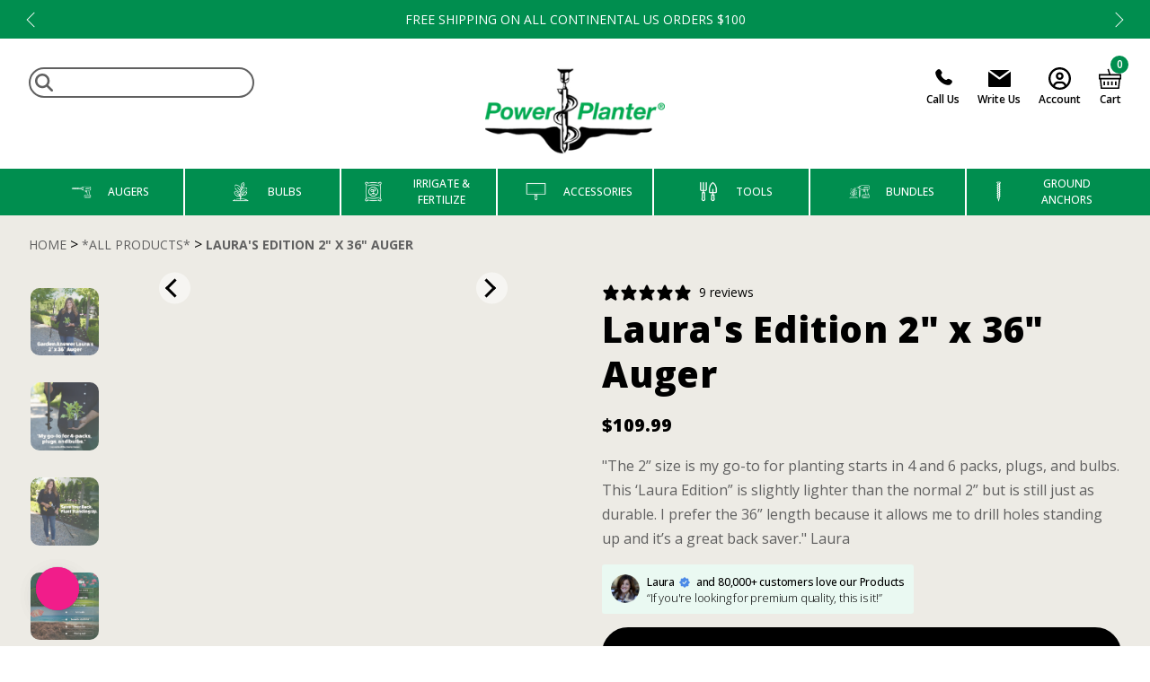

--- FILE ---
content_type: text/css;charset=utf-8
request_url: https://use.typekit.net/nkh2bnf.css
body_size: 380
content:
/*
 * The Typekit service used to deliver this font or fonts for use on websites
 * is provided by Adobe and is subject to these Terms of Use
 * http://www.adobe.com/products/eulas/tou_typekit. For font license
 * information, see the list below.
 *
 * fatfrank:
 *   - http://typekit.com/eulas/00000000000000007735a612
 *
 * © 2009-2026 Adobe Systems Incorporated. All Rights Reserved.
 */
/*{"last_published":"2023-12-07 16:08:41 UTC"}*/

@import url("https://p.typekit.net/p.css?s=1&k=nkh2bnf&ht=tk&f=25163&a=85366063&app=typekit&e=css");

@font-face {
font-family:"fatfrank";
src:url("https://use.typekit.net/af/2aa411/00000000000000007735a612/30/l?primer=7cdcb44be4a7db8877ffa5c0007b8dd865b3bbc383831fe2ea177f62257a9191&fvd=n4&v=3") format("woff2"),url("https://use.typekit.net/af/2aa411/00000000000000007735a612/30/d?primer=7cdcb44be4a7db8877ffa5c0007b8dd865b3bbc383831fe2ea177f62257a9191&fvd=n4&v=3") format("woff"),url("https://use.typekit.net/af/2aa411/00000000000000007735a612/30/a?primer=7cdcb44be4a7db8877ffa5c0007b8dd865b3bbc383831fe2ea177f62257a9191&fvd=n4&v=3") format("opentype");
font-display:auto;font-style:normal;font-weight:400;font-stretch:normal;
}

.tk-fatfrank { font-family: "fatfrank",sans-serif; }


--- FILE ---
content_type: text/css
request_url: https://powerplanter.com/cdn/shop/t/43/assets/application.css?v=108050156694170621821763408194
body_size: 14950
content:
.bg-white{background:#fff}.text-white{color:#fff}.bg-light-gray{background:#f2f2f2}.text-light-gray{color:#f2f2f2}.bg-gray{background:#606060}.text-gray{color:#606060}.bg-black{background:#000}.text-black{color:#000}.bg-red{background:#a04438}.text-red{color:#a04438}.bg-dark-green{background:#158251}.text-dark-green{color:#158251}.bg-green{background:#008e4f}.text-green{color:#008e4f}.bg-tan{background:#edebe5}.text-tan{color:#edebe5}html,body,div,span,applet,object,iframe,h1,h2,h3,h4,h5,h6,p,blockquote,pre,a,abbr,acronym,address,big,cite,code,del,dfn,em,img,ins,kbd,q,s,samp,small,strike,strong,sub,sup,tt,var,b,u,i,center,dl,dt,dd,ol,ul,li,fieldset,form,label,legend,table,caption,tbody,tfoot,thead,tr,th,td,article,aside,canvas,details,embed,figure,figcaption,footer,header,hgroup,menu,nav,output,ruby,section,summary,time,mark,audio,video{margin:0;padding:0;border:0;font-size:100%;font:inherit;vertical-align:baseline}article,aside,details,figcaption,figure,footer,header,hgroup,menu,nav,section{display:block}body{line-height:1}ol,ul{list-style:none}blockquote,q{quotes:none}blockquote:before,blockquote:after{content:"";content:none}q:before,q:after{content:"";content:none}table{border-collapse:collapse;border-spacing:0}.row{box-sizing:border-box;display:-ms-flexbox;display:-webkit-box;display:flex;-ms-flex:0 1 auto;-webkit-box-flex:0;flex:0 1 auto;-ms-flex-direction:row;-webkit-box-orient:horizontal;-webkit-box-direction:normal;flex-direction:row;-ms-flex-wrap:wrap;flex-wrap:wrap;margin-right:-1rem;margin-left:-1rem;margin-top:-25px}.row.reverse{-ms-flex-direction:row-reverse;-webkit-box-orient:horizontal;-webkit-box-direction:reverse;flex-direction:row-reverse}.row .col.reverse{-ms-flex-direction:column-reverse;-webkit-box-orient:vertical;-webkit-box-direction:reverse;flex-direction:column-reverse}.row .col{margin-top:25px}.row .col-xs,.row .col-xs-1,.row .col-xs-2,.row .col-xs-3,.row .col-xs-4,.row .col-xs-5,.row .col-xs-6,.row .col-xs-7,.row .col-xs-8,.row .col-xs-9,.row .col-xs-10,.row .col-xs-11,.row .col-xs-12{box-sizing:border-box;-ms-flex:0 0 auto;-webkit-box-flex:0;flex:0 0 auto;padding-right:1rem;padding-left:1rem}.row .col-xs{-webkit-flex-grow:1;-ms-flex-positive:1;-webkit-box-flex:1;flex-grow:1;-ms-flex-preferred-size:0;flex-basis:0;max-width:100%}.row .col-xs-1{-ms-flex-preferred-size:8.333%;flex-basis:8.333%;max-width:8.333%}.row .col-xs-2{-ms-flex-preferred-size:16.667%;flex-basis:16.667%;max-width:16.667%}.row .col-xs-3{-ms-flex-preferred-size:25%;flex-basis:25%;max-width:25%}.row .col-xs-4{-ms-flex-preferred-size:33.333%;flex-basis:33.333%;max-width:33.333%}.row .col-xs-5{-ms-flex-preferred-size:41.667%;flex-basis:41.667%;max-width:41.667%}.row .col-xs-6{-ms-flex-preferred-size:50%;flex-basis:50%;max-width:50%}.row .col-xs-7{-ms-flex-preferred-size:58.333%;flex-basis:58.333%;max-width:58.333%}.row .col-xs-8{-ms-flex-preferred-size:66.667%;flex-basis:66.667%;max-width:66.667%}.row .col-xs-9{-ms-flex-preferred-size:75%;flex-basis:75%;max-width:75%}.row .col-xs-10{-ms-flex-preferred-size:83.333%;flex-basis:83.333%;max-width:83.333%}.row .col-xs-11{-ms-flex-preferred-size:91.667%;flex-basis:91.667%;max-width:91.667%}.row .col-xs-12{-ms-flex-preferred-size:100%;flex-basis:100%;max-width:100%}.row .col-xs-offset-1{margin-left:8.333%}.row .col-xs-offset-2{margin-left:16.667%}.row .col-xs-offset-3{margin-left:25%}.row .col-xs-offset-4{margin-left:33.333%}.row .col-xs-offset-5{margin-left:41.667%}.row .col-xs-offset-6{margin-left:50%}.row .col-xs-offset-7{margin-left:58.333%}.row .col-xs-offset-8{margin-left:66.667%}.row .col-xs-offset-9{margin-left:75%}.row .col-xs-offset-10{margin-left:83.333%}.row .col-xs-offset-11{margin-left:91.667%}.row .start-xs{-ms-flex-pack:start;-webkit-box-pack:start;justify-content:flex-start;text-align:start}.row .center-xs{-ms-flex-pack:center;-webkit-box-pack:center;justify-content:center;text-align:center}.row .end-xs{-ms-flex-pack:end;-webkit-box-pack:end;justify-content:flex-end;text-align:end}.row .top-xs{-ms-flex-align:start;-webkit-box-align:start;align-items:flex-start}.row .middle-xs{-ms-flex-align:center;-webkit-box-align:center;align-items:center}.row .bottom-xs{-ms-flex-align:end;-webkit-box-align:end;align-items:flex-end}.row .around-xs{-ms-flex-pack:distribute;justify-content:space-around}.row .between-xs{-ms-flex-pack:justify;-webkit-box-pack:justify;justify-content:space-between}.row .first-xs{-ms-flex-order:-1;-webkit-box-ordinal-group:0;order:-1}.row .last-xs{-ms-flex-order:1;-webkit-box-ordinal-group:2;order:1}@media only screen and (min-width: 769px){.row .container{width:46rem}.row .col-sm,.row .col-sm-1,.row .col-sm-2,.row .col-sm-3,.row .col-sm-4,.row .col-sm-5,.row .col-sm-6,.row .col-sm-7,.row .col-sm-8,.row .col-sm-9,.row .col-sm-10,.row .col-sm-11,.row .col-sm-12{box-sizing:border-box;-ms-flex:0 0 auto;-webkit-box-flex:0;flex:0 0 auto;padding-right:1rem;padding-left:1rem}.row .col-sm{-webkit-flex-grow:1;-ms-flex-positive:1;-webkit-box-flex:1;flex-grow:1;-ms-flex-preferred-size:0;flex-basis:0;max-width:100%}.row .col-sm-1{-ms-flex-preferred-size:8.333%;flex-basis:8.333%;max-width:8.333%}.row .col-sm-2{-ms-flex-preferred-size:16.667%;flex-basis:16.667%;max-width:16.667%}.row .col-sm-3{-ms-flex-preferred-size:25%;flex-basis:25%;max-width:25%}.row .col-sm-4{-ms-flex-preferred-size:33.333%;flex-basis:33.333%;max-width:33.333%}.row .col-sm-5{-ms-flex-preferred-size:41.667%;flex-basis:41.667%;max-width:41.667%}.row .col-sm-6{-ms-flex-preferred-size:50%;flex-basis:50%;max-width:50%}.row .col-sm-7{-ms-flex-preferred-size:58.333%;flex-basis:58.333%;max-width:58.333%}.row .col-sm-8{-ms-flex-preferred-size:66.667%;flex-basis:66.667%;max-width:66.667%}.row .col-sm-9{-ms-flex-preferred-size:75%;flex-basis:75%;max-width:75%}.row .col-sm-10{-ms-flex-preferred-size:83.333%;flex-basis:83.333%;max-width:83.333%}.row .col-sm-11{-ms-flex-preferred-size:91.667%;flex-basis:91.667%;max-width:91.667%}.row .col-sm-12{-ms-flex-preferred-size:100%;flex-basis:100%;max-width:100%}.row .col-sm-offset-1{margin-left:8.333%}.row .col-sm-offset-2{margin-left:16.667%}.row .col-sm-offset-3{margin-left:25%}.row .col-sm-offset-4{margin-left:33.333%}.row .col-sm-offset-5{margin-left:41.667%}.row .col-sm-offset-6{margin-left:50%}.row .col-sm-offset-7{margin-left:58.333%}.row .col-sm-offset-8{margin-left:66.667%}.row .col-sm-offset-9{margin-left:75%}.row .col-sm-offset-10{margin-left:83.333%}.row .col-sm-offset-11{margin-left:91.667%}.row .start-sm{-ms-flex-pack:start;-webkit-box-pack:start;justify-content:flex-start;text-align:start}.row .center-sm{-ms-flex-pack:center;-webkit-box-pack:center;justify-content:center;text-align:center}.row .end-sm{-ms-flex-pack:end;-webkit-box-pack:end;justify-content:flex-end;text-align:end}.row .top-sm{-ms-flex-align:start;-webkit-box-align:start;align-items:flex-start}.row .middle-sm{-ms-flex-align:center;-webkit-box-align:center;align-items:center}.row .bottom-sm{-ms-flex-align:end;-webkit-box-align:end;align-items:flex-end}.row .around-sm{-ms-flex-pack:distribute;justify-content:space-around}.row .between-sm{-ms-flex-pack:justify;-webkit-box-pack:justify;justify-content:space-between}.row .first-sm{-ms-flex-order:-1;-webkit-box-ordinal-group:0;order:-1}.row .last-sm{-ms-flex-order:1;-webkit-box-ordinal-group:2;order:1}}@media only screen and (min-width: 993px){.row .container{width:61rem}.row .col-md,.row .col-md-1,.row .col-md-2,.row .col-md-3,.row .col-md-4,.row .col-md-5,.row .col-md-6,.row .col-md-7,.row .col-md-8,.row .col-md-9,.row .col-md-10,.row .col-md-11,.row .col-md-12{box-sizing:border-box;-ms-flex:0 0 auto;-webkit-box-flex:0;flex:0 0 auto;padding-right:1rem;padding-left:1rem}.row .col-md{-webkit-flex-grow:1;-ms-flex-positive:1;-webkit-box-flex:1;flex-grow:1;-ms-flex-preferred-size:0;flex-basis:0;max-width:100%}.row .col-md-1{-ms-flex-preferred-size:8.333%;flex-basis:8.333%;max-width:8.333%}.row .col-md-2{-ms-flex-preferred-size:16.667%;flex-basis:16.667%;max-width:16.667%}.row .col-md-3{-ms-flex-preferred-size:25%;flex-basis:25%;max-width:25%}.row .col-md-4{-ms-flex-preferred-size:33.333%;flex-basis:33.333%;max-width:33.333%}.row .col-md-5{-ms-flex-preferred-size:41.667%;flex-basis:41.667%;max-width:41.667%}.row .col-md-6{-ms-flex-preferred-size:50%;flex-basis:50%;max-width:50%}.row .col-md-7{-ms-flex-preferred-size:58.333%;flex-basis:58.333%;max-width:58.333%}.row .col-md-8{-ms-flex-preferred-size:66.667%;flex-basis:66.667%;max-width:66.667%}.row .col-md-9{-ms-flex-preferred-size:75%;flex-basis:75%;max-width:75%}.row .col-md-10{-ms-flex-preferred-size:83.333%;flex-basis:83.333%;max-width:83.333%}.row .col-md-11{-ms-flex-preferred-size:91.667%;flex-basis:91.667%;max-width:91.667%}.row .col-md-12{-ms-flex-preferred-size:100%;flex-basis:100%;max-width:100%}.row .col-md-offset-1{margin-left:8.333%}.row .col-md-offset-2{margin-left:16.667%}.row .col-md-offset-3{margin-left:25%}.row .col-md-offset-4{margin-left:33.333%}.row .col-md-offset-5{margin-left:41.667%}.row .col-md-offset-6{margin-left:50%}.row .col-md-offset-7{margin-left:58.333%}.row .col-md-offset-8{margin-left:66.667%}.row .col-md-offset-9{margin-left:75%}.row .col-md-offset-10{margin-left:83.333%}.row .col-md-offset-11{margin-left:91.667%}.row .start-md{-ms-flex-pack:start;-webkit-box-pack:start;justify-content:flex-start;text-align:start}.row .center-md{-ms-flex-pack:center;-webkit-box-pack:center;justify-content:center;text-align:center}.row .end-md{-ms-flex-pack:end;-webkit-box-pack:end;justify-content:flex-end;text-align:end}.row .top-md{-ms-flex-align:start;-webkit-box-align:start;align-items:flex-start}.row .middle-md{-ms-flex-align:center;-webkit-box-align:center;align-items:center}.row .bottom-md{-ms-flex-align:end;-webkit-box-align:end;align-items:flex-end}.row .around-md{-ms-flex-pack:distribute;justify-content:space-around}.row .between-md{-ms-flex-pack:justify;-webkit-box-pack:justify;justify-content:space-between}.row .first-md{-ms-flex-order:-1;-webkit-box-ordinal-group:0;order:-1}.row .last-md{-ms-flex-order:1;-webkit-box-ordinal-group:2;order:1}}@media only screen and (min-width: 1201px){.row .container{width:71rem}.row .col-lg,.row .col-lg-1,.row .col-lg-2,.row .col-lg-3,.row .col-lg-4,.row .col-lg-5,.row .col-lg-6,.row .col-lg-7,.row .col-lg-8,.row .col-lg-9,.row .col-lg-10,.row .col-lg-11,.row .col-lg-12{box-sizing:border-box;-ms-flex:0 0 auto;-webkit-box-flex:0;flex:0 0 auto;padding-right:1rem;padding-left:1rem}.row .col-lg{-webkit-flex-grow:1;-ms-flex-positive:1;-webkit-box-flex:1;flex-grow:1;-ms-flex-preferred-size:0;flex-basis:0;max-width:100%}.row .col-lg-1{-ms-flex-preferred-size:8.333%;flex-basis:8.333%;max-width:8.333%}.row .col-lg-2{-ms-flex-preferred-size:16.667%;flex-basis:16.667%;max-width:16.667%}.row .col-lg-3{-ms-flex-preferred-size:25%;flex-basis:25%;max-width:25%}.row .col-lg-4{-ms-flex-preferred-size:33.333%;flex-basis:33.333%;max-width:33.333%}.row .col-lg-5{-ms-flex-preferred-size:41.667%;flex-basis:41.667%;max-width:41.667%}.row .col-lg-6{-ms-flex-preferred-size:50%;flex-basis:50%;max-width:50%}.row .col-lg-7{-ms-flex-preferred-size:58.333%;flex-basis:58.333%;max-width:58.333%}.row .col-lg-8{-ms-flex-preferred-size:66.667%;flex-basis:66.667%;max-width:66.667%}.row .col-lg-9{-ms-flex-preferred-size:75%;flex-basis:75%;max-width:75%}.row .col-lg-10{-ms-flex-preferred-size:83.333%;flex-basis:83.333%;max-width:83.333%}.row .col-lg-11{-ms-flex-preferred-size:91.667%;flex-basis:91.667%;max-width:91.667%}.row .col-lg-12{-ms-flex-preferred-size:100%;flex-basis:100%;max-width:100%}.row .col-lg-offset-1{margin-left:8.333%}.row .col-lg-offset-2{margin-left:16.667%}.row .col-lg-offset-3{margin-left:25%}.row .col-lg-offset-4{margin-left:33.333%}.row .col-lg-offset-5{margin-left:41.667%}.row .col-lg-offset-6{margin-left:50%}.row .col-lg-offset-7{margin-left:58.333%}.row .col-lg-offset-8{margin-left:66.667%}.row .col-lg-offset-9{margin-left:75%}.row .col-lg-offset-10{margin-left:83.333%}.row .col-lg-offset-11{margin-left:91.667%}.row .start-lg{-ms-flex-pack:start;-webkit-box-pack:start;justify-content:flex-start;text-align:start}.row .center-lg{-ms-flex-pack:center;-webkit-box-pack:center;justify-content:center;text-align:center}.row .end-lg{-ms-flex-pack:end;-webkit-box-pack:end;justify-content:flex-end;text-align:end}.row .top-lg{-ms-flex-align:start;-webkit-box-align:start;align-items:flex-start}.row .middle-lg{-ms-flex-align:center;-webkit-box-align:center;align-items:center}.row .bottom-lg{-ms-flex-align:end;-webkit-box-align:end;align-items:flex-end}.row .around-lg{-ms-flex-pack:distribute;justify-content:space-around}.row .between-lg{-ms-flex-pack:justify;-webkit-box-pack:justify;justify-content:space-between}.row .first-lg{-ms-flex-order:-1;-webkit-box-ordinal-group:0;order:-1}.row .last-lg{-ms-flex-order:1;-webkit-box-ordinal-group:2;order:1}}.wrapper{width:1440px;max-width:95%;margin:0 auto}.wrapper--small{width:768px}.wrapper--medium{width:1024px}.wrapper .wrapper{width:100%;max-width:100%}.shopify-policy__container{padding-top:40px;padding-bottom:40px;max-width:768px}.shopify-policy__container .shopify-policy__title{margin-bottom:20px}@media (max-width: 48rem){.desktop-only{display:none!important}}@media (min-width: 48.0625rem){.mobile-only{display:none!important}}.hidden,.sr-only{clip:rect(0 0 0 0);clip-path:inset(50%);height:1px;overflow:hidden;position:absolute;white-space:nowrap;width:1px}.row{margin-top:-20px;margin-left:-10px;margin-right:-10px}.row>.col{padding-left:10px;padding-right:10px}.row>.col{margin-top:20px}@media (min-width: 75.0625rem){.col-lg-20-percent{flex-basis:20%!important;max-width:20%!important}}@media (min-width: 62.0625rem){.col-md-20-percent{flex-basis:20%!important;max-width:20%!important}}@media (min-width: 48.0625rem){.col-sm-20-percent,.col-xs-20-percent{flex-basis:20%!important;max-width:20%!important}}@media (max-width: 31.25rem){.col-xxs-12{flex-basis:100%!important;max-width:100%!important}}@media (max-width: 31.25rem){.col-xxs-6{flex-basis:50%!important;max-width:50%!important}}.block{display:block}.inline-block{display:inline-block}.flex-center{display:flex;align-items:center;justify-content:center}.inline-flex-center{display:inline-flex;align-items:center;justify-content:center}.flex{display:flex}.inline-flex{display:inline-flex}.space-between{justify-content:space-between}.space-around{justify-content:space-around}.align-center{align-items:center}.justify-center{justify-content:center}.justify-start{justify-content:flex-start}.justify-end{justify-content:flex-end}.flex-column{flex-direction:column}.flex-wrap{flex-wrap:wrap}.align-start{align-items:flex-start}.align-end{align-items:flex-end}.uppercase{text-transform:uppercase}.capitalize{text-transform:capitalize}.text-center{text-align:center}.text-right{text-align:right}.text-left{text-align:left}.no-underline,.no-underline a{text-decoration:none}.no-click{pointer-events:none}.no-wrap{white-space:nowrap}.arrow-link:after{content:"\2192";transition:.25s;display:inline-block;margin-left:1em}.arrow-link:hover:after{transform:translate(5px)}.height-100{height:100%!important}.width-100{width:100%!important}.width-auto{width:auto}.absolute{position:absolute}.relative{position:relative}.fill-parent{position:absolute;top:0;left:0;width:100%;height:100%;z-index:1}.full-page-loader{position:fixed;width:100vw;height:100vh;top:0;left:0;z-index:999;background:#00000059}.full-page-loader:after{content:"";display:block;width:46px;height:46px;border-radius:50%;border:2px solid #fff;border-color:#fff rgba(0,0,0,0) #fff rgba(0,0,0,0);position:absolute;top:50%;left:50%;animation:full-page-loader 1.2s linear infinite}@keyframes full-page-loader{0%{transform:translate(-50%,-50%) rotate(0)}to{transform:translate(-50%,-50%) rotate(360deg)}}.m-0{margin:0}.m-t-0{margin-top:0}.m-r-0{margin-right:0}.m-b-0{margin-bottom:0}.m-l-0{margin-left:0}.p-0{padding:0}.p-t-0{padding-top:0}.p-r-0{padding-right:0}.p-b-0{padding-bottom:0}.p-l-0{padding-left:0}.m-5{margin:5px}.m-t-5{margin-top:5px}.m-r-5{margin-right:5px}.m-b-5{margin-bottom:5px}.m-l-5{margin-left:5px}.p-5{padding:5px}.p-t-5{padding-top:5px}.p-r-5{padding-right:5px}.p-b-5{padding-bottom:5px}.p-l-5{padding-left:5px}.m-10{margin:10px}.m-t-10{margin-top:10px}.m-r-10{margin-right:10px}.m-b-10{margin-bottom:10px}.m-l-10{margin-left:10px}.p-10{padding:10px}.p-t-10{padding-top:10px}.p-r-10{padding-right:10px}.p-b-10{padding-bottom:10px}.p-l-10{padding-left:10px}.m-15{margin:15px}.m-t-15{margin-top:15px}.m-r-15{margin-right:15px}.m-b-15{margin-bottom:15px}.m-l-15{margin-left:15px}.p-15{padding:15px}.p-t-15{padding-top:15px}.p-r-15{padding-right:15px}.p-b-15{padding-bottom:15px}.p-l-15{padding-left:15px}.m-20{margin:20px}.m-t-20{margin-top:20px}.m-r-20{margin-right:20px}.m-b-20{margin-bottom:20px}.m-l-20{margin-left:20px}.p-20{padding:20px}.p-t-20{padding-top:20px}.p-r-20{padding-right:20px}.p-b-20{padding-bottom:20px}.p-l-20{padding-left:20px}.m-25{margin:25px}.m-t-25{margin-top:25px}.m-r-25{margin-right:25px}.m-b-25{margin-bottom:25px}.m-l-25{margin-left:25px}.p-25{padding:25px}.p-t-25{padding-top:25px}.p-r-25{padding-right:25px}.p-b-25{padding-bottom:25px}.p-l-25{padding-left:25px}.m-30{margin:30px}.m-t-30{margin-top:30px}.m-r-30{margin-right:30px}.m-b-30{margin-bottom:30px}.m-l-30{margin-left:30px}.p-30{padding:30px}.p-t-30{padding-top:30px}.p-r-30{padding-right:30px}.p-b-30{padding-bottom:30px}.p-l-30{padding-left:30px}.m-35{margin:35px}.m-t-35{margin-top:35px}.m-r-35{margin-right:35px}.m-b-35{margin-bottom:35px}.m-l-35{margin-left:35px}.p-35{padding:35px}.p-t-35{padding-top:35px}.p-r-35{padding-right:35px}.p-b-35{padding-bottom:35px}.p-l-35{padding-left:35px}.m-40{margin:40px}.m-t-40{margin-top:40px}.m-r-40{margin-right:40px}.m-b-40{margin-bottom:40px}.m-l-40{margin-left:40px}.p-40{padding:40px}.p-t-40{padding-top:40px}.p-r-40{padding-right:40px}.p-b-40{padding-bottom:40px}.p-l-40{padding-left:40px}.m-45{margin:45px}.m-t-45{margin-top:45px}.m-r-45{margin-right:45px}.m-b-45{margin-bottom:45px}.m-l-45{margin-left:45px}.p-45{padding:45px}.p-t-45{padding-top:45px}.p-r-45{padding-right:45px}.p-b-45{padding-bottom:45px}.p-l-45{padding-left:45px}.m-50{margin:50px}.m-t-50{margin-top:50px}.m-r-50{margin-right:50px}.m-b-50{margin-bottom:50px}.m-l-50{margin-left:50px}.p-50{padding:50px}.p-t-50{padding-top:50px}.p-r-50{padding-right:50px}.p-b-50{padding-bottom:50px}.p-l-50{padding-left:50px}.m-55{margin:55px}.m-t-55{margin-top:55px}.m-r-55{margin-right:55px}.m-b-55{margin-bottom:55px}.m-l-55{margin-left:55px}.p-55{padding:55px}.p-t-55{padding-top:55px}.p-r-55{padding-right:55px}.p-b-55{padding-bottom:55px}.p-l-55{padding-left:55px}.m-60{margin:60px}.m-t-60{margin-top:60px}.m-r-60{margin-right:60px}.m-b-60{margin-bottom:60px}.m-l-60{margin-left:60px}.p-60{padding:60px}.p-t-60{padding-top:60px}.p-r-60{padding-right:60px}.p-b-60{padding-bottom:60px}.p-l-60{padding-left:60px}.m-65{margin:65px}.m-t-65{margin-top:65px}.m-r-65{margin-right:65px}.m-b-65{margin-bottom:65px}.m-l-65{margin-left:65px}.p-65{padding:65px}.p-t-65{padding-top:65px}.p-r-65{padding-right:65px}.p-b-65{padding-bottom:65px}.p-l-65{padding-left:65px}.m-70{margin:70px}.m-t-70{margin-top:70px}.m-r-70{margin-right:70px}.m-b-70{margin-bottom:70px}.m-l-70{margin-left:70px}.p-70{padding:70px}.p-t-70{padding-top:70px}.p-r-70{padding-right:70px}.p-b-70{padding-bottom:70px}.p-l-70{padding-left:70px}.m-75{margin:75px}.m-t-75{margin-top:75px}.m-r-75{margin-right:75px}.m-b-75{margin-bottom:75px}.m-l-75{margin-left:75px}.p-75{padding:75px}.p-t-75{padding-top:75px}.p-r-75{padding-right:75px}.p-b-75{padding-bottom:75px}.p-l-75{padding-left:75px}.m-80{margin:80px}.m-t-80{margin-top:80px}.m-r-80{margin-right:80px}.m-b-80{margin-bottom:80px}.m-l-80{margin-left:80px}.p-80{padding:80px}.p-t-80{padding-top:80px}.p-r-80{padding-right:80px}.p-b-80{padding-bottom:80px}.p-l-80{padding-left:80px}.m-85{margin:85px}.m-t-85{margin-top:85px}.m-r-85{margin-right:85px}.m-b-85{margin-bottom:85px}.m-l-85{margin-left:85px}.p-85{padding:85px}.p-t-85{padding-top:85px}.p-r-85{padding-right:85px}.p-b-85{padding-bottom:85px}.p-l-85{padding-left:85px}.m-90{margin:90px}.m-t-90{margin-top:90px}.m-r-90{margin-right:90px}.m-b-90{margin-bottom:90px}.m-l-90{margin-left:90px}.p-90{padding:90px}.p-t-90{padding-top:90px}.p-r-90{padding-right:90px}.p-b-90{padding-bottom:90px}.p-l-90{padding-left:90px}.m-95{margin:95px}.m-t-95{margin-top:95px}.m-r-95{margin-right:95px}.m-b-95{margin-bottom:95px}.m-l-95{margin-left:95px}.p-95{padding:95px}.p-t-95{padding-top:95px}.p-r-95{padding-right:95px}.p-b-95{padding-bottom:95px}.p-l-95{padding-left:95px}.m-100{margin:100px}.m-t-100{margin-top:100px}.m-r-100{margin-right:100px}.m-b-100{margin-bottom:100px}.m-l-100{margin-left:100px}.p-100{padding:100px}.p-t-100{padding-top:100px}.p-r-100{padding-right:100px}.p-b-100{padding-bottom:100px}.p-l-100{padding-left:100px}.m-105{margin:105px}.m-t-105{margin-top:105px}.m-r-105{margin-right:105px}.m-b-105{margin-bottom:105px}.m-l-105{margin-left:105px}.p-105{padding:105px}.p-t-105{padding-top:105px}.p-r-105{padding-right:105px}.p-b-105{padding-bottom:105px}.p-l-105{padding-left:105px}.m-110{margin:110px}.m-t-110{margin-top:110px}.m-r-110{margin-right:110px}.m-b-110{margin-bottom:110px}.m-l-110{margin-left:110px}.p-110{padding:110px}.p-t-110{padding-top:110px}.p-r-110{padding-right:110px}.p-b-110{padding-bottom:110px}.p-l-110{padding-left:110px}.m-115{margin:115px}.m-t-115{margin-top:115px}.m-r-115{margin-right:115px}.m-b-115{margin-bottom:115px}.m-l-115{margin-left:115px}.p-115{padding:115px}.p-t-115{padding-top:115px}.p-r-115{padding-right:115px}.p-b-115{padding-bottom:115px}.p-l-115{padding-left:115px}.m-120{margin:120px}.m-t-120{margin-top:120px}.m-r-120{margin-right:120px}.m-b-120{margin-bottom:120px}.m-l-120{margin-left:120px}.p-120{padding:120px}.p-t-120{padding-top:120px}.p-r-120{padding-right:120px}.p-b-120{padding-bottom:120px}.p-l-120{padding-left:120px}.m-l-auto{margin-left:auto}.m-r-auto{margin-right:auto}.display-none{display:none}.show{display:block}.m-l-r-auto{margin-left:auto;margin-right:auto}.theme-form .errors{color:#a04438;margin:16px 0}.theme-form--input+.theme-form--input{margin-top:16px}.shopify-challenge__container{padding:100px 0}.z-1{z-index:1}.z-2{z-index:2}.z-3{z-index:3}.z-4{z-index:4}.z-5{z-index:5}.strikethrough{text-decoration:line-through}.shopify-challenge__container .g-recaptcha{margin:2rem auto}.margin-left-auto{margin-left:auto}.margin-right-auto{margin-right:auto}.transition{transition:.25s ease-in-out}.font-accent{font-family:fatfrank,sans-serif!important}.font-main{font-family:Open Sans,Helvetica,sans-serif!important}.object-fit-contain{object-fit:contain}.io-loading{background:#00000059;position:absolute;top:0;left:0;width:100%;height:100%;z-index:999;display:none}.io-loading:before{content:"";display:block;animation:loading-rotate 1.5s linear infinite;position:absolute;top:50%;left:50%;transform:translate(-50%,-50%);width:48px;height:48px;border-radius:50%;border-top:4px solid #008e4f;border-left:4px solid rgba(0,0,0,0);border-bottom:4px solid #008e4f;border-right:4px solid rgba(0,0,0,0)}@keyframes loading-rotate{0%{transform:translate(-50%,-50%) rotate(0)}to{transform:translate(-50%,-50%) rotate(360deg)}}.gap-0{gap:0}.gap-1{gap:.25rem}.gap-2{gap:.5rem}.gap-3{gap:.75rem}.gap-4{gap:1rem}.gap-5{gap:1.25rem}.gap-6{gap:1.5rem}.gap-7{gap:1.75rem}.gap-8{gap:2rem}.gap-9{gap:2.25rem}.gap-10{gap:2.5rem}.gap-11{gap:2.75rem}.gap-12{gap:3rem}.gap-13{gap:3.25rem}.gap-14{gap:3.5rem}.gap-15{gap:3.75rem}.gap-16{gap:4rem}.gap-17{gap:4.25rem}.gap-18{gap:4.5rem}.gap-19{gap:4.75rem}.gap-20{gap:5rem}.text-sm{font-size:14px}*{box-sizing:border-box}html{-webkit-text-size-adjust:100%;overflow-x:hidden}body{font-family:Open Sans,Helvetica,sans-serif;color:#000;background:#fff;overflow-x:hidden;min-height:100vh;display:flex;flex-flow:column}body>#shopify-section-footer{margin-top:auto}h1,.h1,h2,.h2{font-family:fatfrank,sans-serif}main{display:flex;flex-direction:column}h1,.h1{font-size:2rem}@media (min-width: 20rem)and (max-width: 75rem){h1,.h1{font-size:calc(2rem + (3.25 - 2)*(100vw - 20rem)/(75 - 20))}}@media (min-width: 75rem){h1,.h1{font-size:3.25rem}}h1,.h1{letter-spacing:.8px;font-weight:600;line-height:1.25}body h2,body .h2{font-size:1.75rem}@media (min-width: 20rem)and (max-width: 75rem){body h2,body .h2{font-size:calc(1.75rem + (2.25 - 1.75)*(100vw - 20rem)/(75 - 20))}}@media (min-width: 75rem){body h2,body .h2{font-size:2.25rem}}body h2,body .h2{font-weight:600;letter-spacing:2px;line-height:1.2}body h3,body .h3{font-size:1.25rem}@media (min-width: 20rem)and (max-width: 75rem){body h3,body .h3{font-size:calc(1.25rem + (1.5 - 1.25)*(100vw - 20rem)/(75 - 20))}}@media (min-width: 75rem){body h3,body .h3{font-size:1.5rem}}body h3,body .h3{line-height:1.2;font-weight:600}body h4,body .h4{font-size:1.125rem;line-height:1.2;font-weight:600}body h5,body .h5{font-size:1.0625rem}body h6,body .h6{font-size:1rem}a{color:inherit;text-decoration:underline;transition:.25s ease-in-out}a:hover{text-decoration:none}hr{box-sizing:content-box;height:0;overflow:visible}img{max-width:100%;height:auto;object-fit:cover;image-rendering:-webkit-optimize-contrast}i,em{font-style:italic}b,strong{font-weight:900}code,pre{font-family:monospace,monospace;font-size:1em}small{font-size:80%}blockquote{font-size:1.2rem;background:#f2f2f2;padding:20px;border-radius:5px}blockquote p{font-size:1.2rem}blockquote p:before{content:"\201c"}sub,sup{font-size:75%;line-height:0;position:relative;vertical-align:baseline}sub{bottom:-.25em}sup{top:-.5em}input[type=text],input[type=email],input[type=number],input[type=password],input[type=search],input[type=tel],input[type=url],input[type=date],select,textarea{font-size:1em;-webkit-appearance:none;appearance:none;padding:.5em 1em;border:1px solid #606060;border-radius:0;font-family:Open Sans,Helvetica,sans-serif;width:100%}select{background-image:url([data-uri]);background-repeat:no-repeat;background-position:calc(100% - 10px);background-size:18px;padding-right:30px;width:auto}select option{background:#fff!important;color:#000!important}animate-on-scroll{opacity:0;display:block}ada-toggler{display:block}ada-slider>*{display:none}ada-slider>*[aria-hidden],ada-slider>*:first-of-type{display:block}button[is=ada-slider-prev],button[is=ada-slider-next]{border-top:1px solid #000;border-right:1px solid #000;color:#0000;overflow:hidden;width:12px;height:12px;transform:rotate(45deg);flex-shrink:0}button[is=ada-slider-prev]{transform:rotate(-135deg)}button[is=ada-slider-page]{border:1px solid #000;background:#0000;border-radius:50%;color:#0000;width:1rem;height:1rem;margin:0 .5rem}button[is=ada-slider-page][aria-current=true]{background:#000}strong{font-weight:700}label,legend{font-weight:700;display:block}table{width:100%}@media (max-width: 48rem){table.responsive thead{display:none}table.responsive tr,table.responsive td{display:block}table.responsive td:before{content:attr(th-name) ":";font-weight:700;display:block;margin-bottom:8px}}th{font-weight:700}td{vertical-align:middle;padding:8px}ada-modal{display:none;max-width:90%;padding:30px;width:800px;background:#fff;width:768px;overflow:hidden;margin:10vh auto}ada-modal button.ada-modal-closer{position:absolute;top:0;right:15px;color:#000;font-size:2.5rem}ada-modal button.ada-modal-closer:hover,ada-modal button.ada-modal-closer:focus{opacity:.7}.ada-modal-backdrop{background:#000000b3!important}zoom-image{display:inline-block}.dark-background h2,.dark-background .h2,.dark-background h3,.dark-background .h3,.dark-background h4,.dark-background .h4{color:#fff}a:hover,a:focus,.button:hover,.button:focus,button:hover,button:focus{cursor:pointer}form label{margin-bottom:10px}body.no-scroll{position:fixed;width:100%;overflow-y:hidden}.editor-content,.metafield-rich_text_field,.rte{font-family:Open Sans,Helvetica,sans-serif;font-size:1rem;line-height:1.7}.editor-content>*+*,.metafield-rich_text_field>*+*,.rte>*+*{margin-top:.6rem}.editor-content a:not(.button),.metafield-rich_text_field a:not(.button),.rte a:not(.button){text-decoration:none;color:#008e4f;font-weight:600}.editor-content a:not(.button):hover,.editor-content a:not(.button):focus,.metafield-rich_text_field a:not(.button):hover,.metafield-rich_text_field a:not(.button):focus,.rte a:not(.button):hover,.rte a:not(.button):focus{filter:brightness(.7);text-decoration:underline}.editor-content ul,.metafield-rich_text_field ul,.rte ul{list-style:disc;padding-left:40px}.editor-content ol,.metafield-rich_text_field ol,.rte ol{list-style:decimal;padding-left:40px}.editor-content ul li+li,.editor-content ol li+li,.metafield-rich_text_field ul li+li,.metafield-rich_text_field ol li+li,.rte ul li+li,.rte ol li+li{margin-top:.5em}.text-black .editor-content a:not(.button),.text-white .editor-content a:not(.button){color:#008e4f;text-decoration:none;font-weight:600}.text-black .editor-content a:not(.button):hover,.text-black .editor-content a:not(.button):focus,.text-white .editor-content a:not(.button):hover,.text-white .editor-content a:not(.button):focus{filter:brightness(.7)}.text-white .editor-content a:not(.button){color:#fff}.button,input[type=submit],button{-webkit-appearance:none;appearance:none;border:none;margin:0;padding:0;width:auto;overflow:visible;background:#0000;color:inherit;font:inherit;display:inline-block;text-decoration:none;text-align:center;cursor:pointer;transition:.25s ease-in-out;font-family:Open Sans,Helvetica,sans-serif}.button,input[type=submit]{display:inline-block;padding:5px 20px;border:2px solid #000;border-radius:25px;text-transform:uppercase;font-size:1.25rem;letter-spacing:3px;line-height:1.2}.button[disabled],input[type=submit][disabled]{opacity:.65;cursor:no-drop}.button:hover,.button:focus,input[type=submit]:hover,input[type=submit]:focus{cursor:pointer}.button.button--green{background:#008e4f;border-color:#008e4f;color:#fff}.button.button--green:hover{background:#005b33;color:#fff}.button.button--green.button--outline{background:#0000;border-color:#008e4f;color:#008e4f}.button.button--green.button--outline:hover,.button.button--green.button--outline:focus{background:#008e4f;border-color:#008e4f;color:#fff}.button.button--white{background:#fff;border-color:#000;color:#000}.button.button--white:hover{background:#000;color:#fff}.button.button--white.button--outline{background:#0000;border-color:#fff;color:#fff}.button.button--white.button--outline:hover,.button.button--white.button--outline:focus{background:#fff;border-color:#fff;color:#000}.button.button--black,.button,input.button[type=submit]{background:#000;border-color:#000;color:#fff}.button.button--black:hover,.button:hover{background:#fff;color:#000}.button.button--black.button--outline,.button.button--outline{background:#0000;border-color:#000;color:#000}.button.button--black.button--outline:hover,.button.button--outline:hover,.button.button--black.button--outline:focus,.button.button--outline:focus{background:#000;border-color:#000;color:#fff}.button.button--pink{background:#ff0467;border-color:#ff0467;color:#fff}.button.button--pink:hover{background:#fff;color:#ff0467}.button.button--pink.button--outline{background:#0000;border-color:#ff0467;color:#ff0467}.button.button--pink.button--outline:hover,.button.button--pink.button--outline:focus{background:#ff0467;border-color:#ff0467;color:#fff}.button.button--small{font-size:.75rem;padding:8px 25px}.button.button--large{font-size:2rem;font-weight:600;padding:11px 40px}.button.button--arrow{background:unset;color:#000;border:none;position:relative;padding:0}.button.button--arrow:before{content:"";position:absolute;height:2px;background:currentColor;left:0;top:calc(100% - 2px);width:100%}.button.button--arrow:after{content:"\2192";position:absolute;left:calc(100% + 15px);top:50%;transform:translateY(-50%);transition:.25s ease-in-out}.button.button--arrow:hover,.button.button--arrow:focus{filter:brightness(.7)}.button.button--arrow:hover:after,.button.button--arrow:focus:after{left:calc(100% + 20px)}.dark-background .button.button--arrow{color:#fff}#wonderchat-wrapper{z-index:100!important}.collection-content .editor-content h2{text-align:center;color:#008e4f}.collection-faqs--faqs{margin-top:-40px}.collection-faqs--faq{margin-top:40px}.collection-faqs--content.editor-content h2{text-align:center;color:#008e4f}.collection-reviews--reviews{margin-top:-20px}.collection-reviews--review{margin-top:40px}.collection-reviews--content.editor-content h2{text-align:center;color:#008e4f}.collection-video .append-clone{height:100%;width:100%}.collection-video .slider-controls button[is=ada-slider-prev]:before,.collection-video .slider-controls button[is=ada-slider-next]:before,.collection-video .slider-controls button[is=ada-slider-page]{border-color:#fff}.collection-video .slider-controls button[is=ada-slider-page][aria-current=true]{background:#fff}.columns .row{margin-left:-15px;margin-right:-15px}.columns .row>.col{padding-left:15px;padding-right:15px}.columns .row{margin-top:-30px}.columns .row>.col{margin-top:30px}@media (max-width: 48rem){.columns .row.reverse-mobile{flex-flow:column-reverse}}.columns .row.styled-column{align-items:stretch}.columns .row.styled-column .col animate-on-scroll,.columns .row.styled-column .col .column{height:100%}.columns .row.styled-column .col .column{padding:25px;border-radius:25px;justify-content:space-between}.columns .row.styled-column .col .column .editor-content h3{color:var(--accent-color)}.columns .row.styled-column .col .column img{height:350px;width:100%;border:2px solid var(--accent-color);border-radius:25px;overflow:hidden}.columns .row.styled-column .col .column a.button{width:100%}.columns ada-video{aspect-ratio:16/9}.columns .has-background-image h3{color:#008e4f}.featured-articles ada-slider{margin-left:-1.5rem;margin-right:-1.5rem}.featured-articles--slide{padding-left:1.5rem;padding-right:1.5rem}.featured-articles .article-thumbnail{height:100%}.featured-articles .row+animate-on-scroll,.featured-articles animate-on-scroll+.row{margin-top:20px}.featured-collections ada-slider{margin-left:-1.5rem;margin-right:-1.5rem}.featured-collections--slide{padding-left:1.5rem;padding-right:1.5rem}.featured-collections .row+animate-on-scroll,.featured-collections .featured-collections--carousel+animate-on-scroll{margin-top:20px}.featured-influencers .row{margin-left:-25px;margin-right:-25px}.featured-influencers .row>.col{padding-left:25px;padding-right:25px}.featured-influencers .row{margin-top:-50px}.featured-influencers .row .col{margin-top:50px}.featured-products ada-slider{margin-left:-1.5rem;margin-right:-1.5rem}.featured-products--slide{padding:10px 1.5rem}.featured-products .product-thumbnail{height:100%}.featured-products .row+animate-on-scroll,.featured-products .featured-products--carousel+animate-on-scroll{margin-top:20px}.featured-products .slider-controls button[is=ada-slider-prev]:before,.featured-products .slider-controls button[is=ada-slider-next]:before,.featured-products .slider-controls button[is=ada-slider-page]{border-color:var(--content-color, #008E4F)}.featured-products .slider-controls button[is=ada-slider-page][aria-current=true]{background:var(--content-color, #008E4F)}.featured-testimonials ada-slider{margin-left:-10px;margin-right:-10px}.featured-testimonials--slide{padding:50px 10px 10px}.featured-testimonials .testimonial-thumbnail{height:100%}.featured-testimonials .row+animate-on-scroll,.featured-testimonials .featured-testimonials--carousel+animate-on-scroll,.featured-testimonials animate-on-scroll+.featured-testimonials--carousel{margin-top:20px}.featured-testimonials .editor-content *{color:inherit}.featured-testimonials .row{margin-top:-25px}.featured-testimonials .row .col{margin-top:75px}.featured-testimonials .slider-controls button[is=ada-slider-prev]:before,.featured-testimonials .slider-controls button[is=ada-slider-next]:before{border-color:var(--slider_controls_color)}.featured-testimonials .slider-controls button[is=ada-slider-page]{border-color:var(--slider_controls_color)}.featured-testimonials .slider-controls button[is=ada-slider-page][aria-current=true]{background:var(--slider_controls_color)}.featured-videos ada-slider{margin-left:-1.5rem;margin-right:-1.5rem}.featured-videos--slide{padding-left:1.5rem;padding-right:1.5rem;margin:auto 0}.featured-videos .slider-controls button[is=ada-slider-prev]:before,.featured-videos .slider-controls button[is=ada-slider-next]:before{border-color:var(--slider_controls_color)}.featured-videos .slider-controls button[is=ada-slider-page]{border-color:var(--slider_controls_color)}.featured-videos .slider-controls button[is=ada-slider-page][aria-current=true]{background:var(--slider_controls_color)}@media (max-width: 48rem){.full-bleed-image .wrapper{display:flex;flex-flow:column}.full-bleed-image .wrapper img{order:1;position:relative;top:calc(var(--padding-top)*-1);width:101vw;max-width:none;left:50%;transform:translate(-50%)}.full-bleed-image .wrapper .row{order:2}}.full-bleed-image .col{position:relative}.full-bleed-image--image{position:absolute;left:calc(100% + 3rem);height:calc(100% + var(--padding-top) + var(--padding-bottom));width:65vw;max-width:none;margin-top:calc(var(--padding-top)*-1);margin-bottom:calc(var(--padding-top)*-1)}.full-bleed-image .reverse-image-content-order .row{justify-content:flex-end}.full-bleed-image .reverse-image-content-order .full-bleed-image--image{left:unset;right:calc(100% + 3rem)}.hero-slider--slide.has-content{position:relative;padding:var(--slide_padding_top) 0 var(--slide_padding_bottom) 0;display:flex;align-items:center}@media (max-width: 48rem){.hero-slider--slide.has-content{padding:var(--slide_mobile_padding_top) 0 var(--slide_mobile_padding_bottom)}.hero-slider--slide.has-content .editor-content{color:#fff}.hero-slider--slide.has-content .hero_btn1{width:80%}.hero-slider--slide.has-content a.button{width:100%;margin-top:-30px}}.hero-slider--slide.has-content img{position:absolute;top:0;left:0;width:100%;height:100%;z-index:1}@media (max-width: 48rem){.hero-slider--slide.has-content img{filter:brightness(.6)}}.hero-slider--slide.has-content .wrapper{position:relative;z-index:2}.hero-slider--slide.background-image-style--lighten>img{opacity:.35}.hero-slider--slide.background-image-style--darken>img{filter:brightness(.5)}.hero-slider .hero-slider--content{overflow:hidden}.hero-slider .hero-slider--content:before{content:"";background:var(--content_background_color);opacity:var(--opacity);position:absolute;top:0;left:0;width:100%;height:100%}@media (max-width: 48rem){.hero-slider .hero-slider--content{text-align:center!important}.hero-slider .hero-slider--content .relative.z-2.flex{align-items:center!important}}.hero-slider .hero-slider--content .editor-content p{font-size:1.25rem}.hero-slider .hero-slider-controls{position:absolute;bottom:10px;left:50%;transform:translate(-50%)}.hero-slider .hero-slider-controls button[is=ada-slider-prev],.hero-slider .hero-slider-controls button[is=ada-slider-next]{border-color:var(--slider_controls_color);width:20px;height:20px}.hero-slider .hero-slider-controls button[is=ada-slider-prev]:hover,.hero-slider .hero-slider-controls button[is=ada-slider-prev]:focus,.hero-slider .hero-slider-controls button[is=ada-slider-next]:hover,.hero-slider .hero-slider-controls button[is=ada-slider-next]:focus{filter:brightness(.7)}.hero-slider .hero-slider-controls button[is=ada-slider-page]{border-color:var(--slider_controls_color)}.hero-slider .hero-slider-controls button[is=ada-slider-page][aria-current=true]{background:var(--slider_controls_color)}.image-section img{width:auto}.image-section img.width-100{width:100%}.klaviyo-form-section.center-form form{margin:0 auto;padding:0!important}.klaviyo-form-section button[type=button].go3894874857{margin-left:-45px;padding:0 50px!important;letter-spacing:3px!important;transition:.25s ease-in-out}.klaviyo-form-section button[type=button].go3894874857:hover,.klaviyo-form-section button[type=button].go3894874857:focus{background:#008e4f!important}.klaviyo-form-section.green-background button[type=button].go3894874857:hover,.klaviyo-form-section.green-background button[type=button].go3894874857:focus{background:#000!important;color:#fff!important}.klaviyo-form-section.customizer-klaviyo-form button[type=button].go3894874857{margin-left:0!important}.logos .row{margin-top:-30px}.logos .row>.col{margin-top:30px}.logos--link:hover img,.logos--link:focus img{opacity:.4}.logos img{transition:.25s ease-in-out;height:100%;width:100%;max-height:var(--icon-max-height);object-fit:contain}.tabs ada-toggler h3{font-size:1rem}.tabs ada-toggler button{border:1px solid;padding:1rem 2rem}.tabs ada-toggler button[aria-selected=true]{background:#008e4f;color:#fff;border:1px solid #008e4f}.tabs--content{margin-top:1rem}.testimonials ada-slider{margin-left:-1.5rem;margin-right:-1.5rem}.testimonials--slide{padding-left:1.5rem;padding-right:1.5rem}.testimonials--slide--inner{background-color:var(--slider-background-color);color:var(--slider-content-color);padding:40px 30px;height:100%}@media (max-width: 48rem){.testimonials--slide--inner{padding:20px}}.testimonials--source{color:var(--slider-name-color);font-weight:600;margin-top:1rem}.testimonials .testimonials--carousel+animate-on-scroll{margin-top:20px}.testimonials .testimonials--carousel .slider-controls button[is=ada-slider-prev]:before,.testimonials .testimonials--carousel .slider-controls button[is=ada-slider-next]:before,.testimonials .testimonials--carousel .slider-controls button[is=ada-slider-page]{border-color:var(--slider-controls-color)}.testimonials .testimonials--carousel .slider-controls button[is=ada-slider-page][aria-current=true]{background:var(--slider-controls-color)}.testimonials .testimonials--carousel .slider-controls button:hover{filter:brightness(.5)!important}.tile-links .row{margin-top:-5px;margin-left:-2.5px;margin-right:-2.5px}.tile-links .row>.col{padding-left:2.5px;padding-right:2.5px}.tile-links .row>.col{margin-top:5px}.tile-links .tile-link{width:100%;height:100%;overflow:hidden;padding:50px 30px;display:flex;flex-direction:column;align-items:center;justify-content:start}.tile-links .tile-link:hover img,.tile-links .tile-link:focus img{transform:scale(1.1)}.tile-links .tile-link img{transition:.25s ease-in-out;filter:brightness(.3)}.tile-links .tile-link .editor-content{position:relative;z-index:1;color:#fff;text-align:center;font-weight:600}.tile-links .tile-link .editor-content h2,.tile-links .tile-link .editor-content h3{font-weight:700;font-family:Open Sans,Helvetica,sans-serif;font-size:1.375rem}@media (max-width: 48rem){.tile-links .tile-link{padding:15px}.tile-links .tile-link .editor-content{font-weight:500;font-size:.75rem}.tile-links .tile-link .editor-content h2,.tile-links .tile-link .editor-content h3{font-size:.875rem}}.stats .stat-thumbnail--stat{font-size:var(--stat_font_size)}@media (max-width: 48rem){.stats .stat-thumbnail--stat{font-size:var(--stat_font_size_mobile)}}.stats .row+animate-on-scroll{margin-top:20px}footer .footer-icon-logos img{height:100%;width:100%;max-height:85px;object-fit:contain}footer .main-footer--call-cta{font-size:1.875rem;letter-spacing:5px;font-weight:400}footer .main-footer--bottom{font-size:.875rem}footer .main-footer--bottom .editor-content *{font-size:.875rem}footer .main-footer--bottom .editor-content h2{font-size:1.125rem}footer .main-footer--bottom .editor-content h3{font-size:1rem}footer .main-footer--menus-row{margin-top:-3rem}footer .main-footer--menus-row>.col{margin-top:3rem}footer .main-footer--menu{display:inline-block;font-size:1.1875rem}@media (max-width: 48rem){footer .main-footer--menu{text-align:center}}footer .main-footer--menu h3{font-weight:600;margin-bottom:25px;font-size:1.1875rem}footer .main-footer--menu a{text-decoration:none}footer .main-footer--menu a:hover{text-decoration:underline}footer .main-footer--menu .menu-item+.menu-item{margin-top:31px}footer .main-footer .back-to-top{position:fixed;bottom:0;right:0;transition:.25s ease-in-out;transform:translateY(100%);z-index:999;padding:1em;background:#fff;text-decoration:none;color:#000;border:1px solid #000}footer .main-footer .back-to-top.show{transform:translateY(0)}footer .main-footer--call-cta{color:#fff}footer .footer-editor-content.editor-content h2,footer .footer-editor-content.editor-content .h2,footer .footer-editor-content.editor-content h3,footer .footer-editor-content.editor-content .h3,footer .footer-editor-content.editor-content h4,footer .footer-editor-content.editor-content .h4{color:inherit}footer .editor-content a:not(.button){color:#fff}footer .editor-content a:not(.button):hover,footer .editor-content a:not(.button):focus{text-decoration:underline}footer .footer-logos--logos{flex-wrap:nowrap}@media (max-width: 62rem){footer .footer-logos--logos{flex-wrap:wrap}}footer .footer-logos img{max-height:75px;display:flex;justify-content:center;align-items:center;filter:grayscale(100%);transition:filter .3s ease;object-fit:contain}footer .footer-logos img:hover,footer .footer-logos img:focus{filter:grayscale(0)}@media (max-width: 48rem){footer .footer-logo-content .row{flex-direction:column;align-items:center;justify-content:center;text-align:center}}footer .footer-menu .menu-item{font-weight:30}@media (max-width: 62rem){footer .logo-col{align-items:center}footer .logo-col a{display:flex;justify-content:center}}.main-header{padding:16px 0 0;position:relative}@media (max-width: 48rem){.main-header{display:flex;flex-direction:column}.main-header .mobile-only-menu.mobile-only{order:2}}.main-header html.menu-is-open body{position:fixed;top:0;width:100%}@media (max-width: 48rem){.main-header{padding:0}}.main-header--bottom{border-top:2px solid #008e4f;border-bottom:2px solid #008e4f;padding:8px 0;background:#ebe8e2;color:#008e4f}.main-header--mobile{display:flex;justify-content:space-between;align-items:center;min-height:100px}.main-header--mobile .icon svg{height:30px;color:#008e4f;fill:#008e4f}.main-header--mobile .cart-quantity{position:absolute;top:-3px;right:2px;transform:translate(50%,-50%);border-radius:50%;width:20px;height:20px;font-size:.75rem;background:#008e4f}.main-header--mobile .site-logo{width:130px;flex:1;position:absolute;top:50%;left:50%;transform:translate(-50%,-50%)}.main-article .row.layout-row{margin-left:-30px;margin-right:-30px}.main-article .row.layout-row>.col{padding-left:30px;padding-right:30px}.main-article .row.layout-row{margin-top:-30px}.main-article .row.layout-row>.col{margin-top:30px}.main-blog-listing .row{margin-left:-30px;margin-right:-30px}.main-blog-listing .row>.col{padding-left:30px;padding-right:30px}.main-blog-listing .row{margin-top:-60px}.main-blog-listing .col{margin-top:60px}.main-blog .row.layout-row{margin-left:-30px;margin-right:-30px}.main-blog .row.layout-row>.col{padding-left:30px;padding-right:30px}.main-blog .row.layout-row{margin-top:-30px}.main-blog .row.layout-row>.col{margin-top:30px}.main-collection button[ada-modal-closer]{width:17px;height:17px;position:relative}.main-collection button[ada-modal-closer]:before{content:"";width:100%;border-top:2px solid;position:absolute;top:50%;left:50%;transform:translate(-50%,-50%);transition:.25s ease-in-out}.main-collection button[ada-modal-closer]:after{content:"";height:100%;border-right:2px solid;position:absolute;top:50%;left:50%;transform:translate(-50%,-50%);transition:.25s ease-in-out}@media (max-width: 81.25rem){.main-collection .collection-filters-col.col.col-lg-3{flex-basis:33.33%;max-width:33.33%}}@media (max-width: 62.0625rem){.main-collection .collection-filters-col.col.col-lg-3{flex-basis:100%;max-width:100%}}.main-collection .collection-filters-col--inner{background:#f6f6f6;border:1px solid #d1d1d1;padding-top:20px;padding-bottom:20px;border-radius:19px;padding-inline:13px}@media (max-width: 62rem){.main-collection .collection-filters-col{display:flex;flex-direction:column;align-items:center;justify-content:center}}@media (max-width: 81.25rem){.main-collection .product-list-col.col.col-lg-9{flex-basis:66.66%;max-width:66.66%}}@media (max-width: 62.0625rem){.main-collection .product-list-col.col.col-lg-9{flex-basis:100%;max-width:100%}}@media (max-width: 81.25rem){.main-collection .product-list-row .col.col-md-4{flex-basis:50%;max-width:50%}}@media (max-width: 40.625rem){.main-collection .product-list-row .col.col-xs-12{flex-basis:100%;max-width:100%}}.main-collection--form legend{text-transform:uppercase;font-size:1.25rem}.main-collection--form .filter-count{color:#008e4f;font-size:.875rem}.main-collection--form .filter-group{margin-bottom:15px}.main-collection--form .filter-group:last-of-type{margin-bottom:0}.main-collection--form .filter-group label{font-weight:500;margin-left:35px;position:relative;font-size:1.125rem}.main-collection--form .filter-group label:before{content:"";position:absolute;left:-35px;top:0;height:20px;width:20px;background:#fff;border:2px solid #000;border-radius:0}.main-collection--form .filter-group input[type=checkbox]{display:none}.main-collection--form .filter-group input[type=checkbox]:checked+label:before{background:#008e4f}.main-collection--form fieldset{margin-bottom:25px}.main-collection .row.top-row{margin-left:-22.5px;margin-right:-22.5px}.main-collection .row.top-row>.col{padding-left:22.5px;padding-right:22.5px}.main-collection .row.top-row{margin-top:-45px}.main-collection .row.top-row>.col{margin-top:45px}.main-collection .row.product-list-row{margin-top:-45px;margin-left:-22.5px;margin-right:-22.5px}.main-collection .row.product-list-row>.col{padding-left:22.5px;padding-right:22.5px}.main-collection .row.product-list-row>.col{margin-top:45px}.main-collection #collection-filters{margin:0;padding:0}@media (min-width: 993px){.main-collection #collection-filters{display:block!important;max-width:100%}}@media (max-width: 62rem){.main-collection #collection-filters{background:#fff;margin:10vh auto;padding:30px;max-width:90%;border-radius:20px;width:768px;overflow:hidden}}.main-collection button[ada-modal-closer]{transform:rotate(45deg);display:none}@media (max-width: 62rem){.main-collection button[ada-modal-closer]{display:block;position:absolute;top:15px;right:20px}.main-collection button[ada-modal-closer]:hover,.main-collection button[ada-modal-closer]:focus{color:#008e4f}}.main-collection--open-filters{display:none}@media (max-width: 993px){.main-collection--open-filters{display:block}}.main-collection .remove-filter{border-radius:50%;background:#008e4f;color:#fff;width:20px;height:20px;display:flex;justify-content:center;align-items:center;font-size:1.25rem}.main-collection .remove-filter:hover,.main-collection .remove-filter:focus{background:#a04438}.main-product .row.top-row{margin-left:-30px;margin-right:-30px}.main-product .row.top-row>.col{padding-left:30px;padding-right:30px}.main-product h1{color:#000;font-family:Open Sans,Helvetica,sans-serif;font-size:2.5rem;font-weight:900}.main-product .short-description.editor-content h2{font-size:2rem}.main-search button[type=submit]{border-radius:0 10px 10px 0;font-weight:600}.main-search input[type=search]{font-weight:600}.product-and-content .row{margin-left:-30px;margin-right:-30px}.product-and-content .row>.col{padding-left:30px;padding-right:30px}.product-and-content .row{margin-top:-30px}.product-and-content .row .col{marign-top:30px}.product-tabs .editor-content h2{font-size:2rem}.product-tabs .editor-content h2,.product-tabs .editor-content h3,.product-tabs .editor-content h4,.product-tabs .editor-content h5{color:#008e4f}.product-tabs--tabs{position:relative;border-bottom:2px solid #606060}@media (max-width: 62rem){.product-tabs--tabs{flex-direction:column}.product-tabs--tabs button{width:100%;border:2px solid #606060;border-bottom:none;text-align:center;border-radius:0!important}}.product-tabs--tabs button{padding:10px 20px;background:#f2f2f2;border-top:2px solid #606060;border-right:2px solid #606060;position:relative;transition:.25s ease-in-out}.product-tabs--tabs button:hover,.product-tabs--tabs button:focus{background:#606060}.product-tabs--tabs button:hover h3,.product-tabs--tabs button:focus h3{color:#fff}.product-tabs--tabs button h3{color:#606060}.product-tabs--tabs button[aria-selected=true]{background:#fff}.product-tabs--tabs button[aria-selected=true] h3{color:#008e4f}.product-tabs--tabs ada-toggler:first-of-type button{border-top-left-radius:5px;border-left:2px solid #606060}.product-tabs--tabs ada-toggler:last-of-type button{border-top-right-radius:5px}.product-tabs .product-details .editor-content hr{margin:20px 0}.product-tabs .product-details .editor-content h2,.product-tabs .product-details .editor-content .h2,.product-tabs .product-details .editor-content h3,.product-tabs .product-details .editor-content .h3,.product-tabs .product-details .editor-content h4,.product-tabs .product-details .editor-content .h4{color:#008e4f}.product-tabs .product-specs .product-specifications{padding:0 10px}.product-tabs .product-specs .product-specifications h3{margin-left:-10px;color:#008e4f;margin-bottom:5px}.product-tabs .product-specs .product-specifications .row{margin-top:0;margin-bottom:20px;border:1px solid #606060}.product-tabs .product-specs .product-specifications .row:last-of-type{margin-bottom:0}.product-tabs .product-specs .product-specifications .row .col{padding:10px;border:1px solid #606060;margin-top:0}.product-tabs .product-specs .product-specifications .row .col:nth-child(odd){background:#008e4f;color:#fff}.accordion ada-toggler button{display:flex;align-items:center;justify-content:space-between;width:100%;padding:15px 60px 15px 15px;transition:.25s ease-in-out;border-bottom:1px solid #008e4f;position:relative}.accordion ada-toggler button h3{color:#606060}.accordion ada-toggler button:hover h3,.accordion ada-toggler button:focus h3{color:#008e4f}.accordion ada-toggler button:before,.accordion ada-toggler button:after{content:"";width:20px;border-top:2px solid #008e4f;position:absolute;top:25px;right:15px;transform:translate(-50%,-50%);transition:.25s ease-in-out}.accordion ada-toggler button:after{transform:translate(-50%,-50%) rotate(90deg)}.accordion ada-toggler button[aria-expanded=true]:before,.accordion ada-toggler button[aria-expanded=true]:after{transform:translate(-50%,-50%) rotate(0)}.accordion ada-toggler button[aria-expanded=true] h3{color:#008e4f}.accordion--content.editor-content{padding:24px;margin-top:15px;background:#f2f2f2}.accordion--content.editor-content a{color:#008e4f;text-decoration:none}.accordion--content.editor-content a:hover,.accordion--content.editor-content a:focus{text-decoration:underline}.accordion h3{color:#000;text-align:left}.accordion+.accordion{margin-top:1em}animate-on-scroll.accordion-container+animate-on-scroll.accordion-container{margin-top:1em}.add-to-cart .full-page-loader{position:relative;width:32px;height:32px;background:#0000}.add-to-cart .full-page-loader:after{border-color:#000 rgba(0,0,0,0) #000 rgba(0,0,0,0);width:28px;height:28px}.add-to-cart--color-button{border:2px solid #fff}.add-to-cart--color-button[selected]{border:2px solid #000;box-shadow:0 0 10px;pointer-events:none}.add-to-cart--color-button[disabled]{pointer-events:none;background-color:#ccc!important}.add-to-cart--color-button[disabled]:before{content:"x"}@media (max-width: 48rem){.add-to-cart .klaviyo-bis-trigger.button{font-size:.75rem}}.add-to-cart .current-price{font-size:1.25rem;color:#000;font-weight:900}.add-to-cart select{max-width:100%;border:2px solid #008e4f}.add-to-cart fieldset legend{margin-bottom:.5rem}.add-to-cart fieldset label.disabled,.add-to-cart fieldset label.selected{pointer-events:none;background:#00f}.add-to-cart fieldset label.disabled{background:red}.add-to-cart--button-variant{position:absolute;opacity:0;width:1px;height:1px;overflow:hidden}.add-to-cart--button-variant:checked~.button{background:#008e4f;border-color:#008e4f;color:#fff}.add-to-cart--quantity-and-button{align-items:stretch}.add-to-cart--quantity-and-button .quantity-selector--container{height:100%}@media (max-width: 48rem){.add-to-cart--quantity-and-button .quantity-selector--container{width:100%}}@media (max-width: 48rem){.add-to-cart--quantity-and-button{flex-direction:column-reverse;align-items:flex-end}.add-to-cart--quantity-and-button .add-to-cart-button-container{margin-left:0;height:auto}}@media (max-width: 48rem){.add-to-cart .price-container{text-align:right}}.add-to-cart button[type=submit]{padding:15px;border-radius:50px}.article-search button[type=submit]{border-radius:0 10px 10px 0;font-weight:600}.article-search input[type=text]{font-weight:600}.col>animate-on-scroll,.col>animate-on-scroll>.article-thumbnail,.col>.article-thumbnail{height:100%}.article-thumbnail{display:block;text-decoration:none;color:#000;overflow:hidden}.article-thumbnail:hover img{transform:scale(1.1)}.article-thumbnail:hover h3.text-gray{color:#008e4f}.article-thumbnail--image-container{overflow:hidden;display:flex;border-radius:25px;border:5px solid #008e4f;height:400px}.article-thumbnail--image-container img{transition:.25s ease-in-out;width:100%;height:100%;object-fit:cover}.article-thumbnail--image-container h3.text-gray{transition:.25s ease-in-out}.blog-thumbnail{border:2px solid #008e4f;transition:.25s ease-in-out;border-radius:25px;box-shadow:0 4px 10px #00000059;overflow:hidden}.blog-thumbnail .blog-title{font-size:1.75rem}.blog-thumbnail .blog-title:before{content:"";position:absolute;top:calc(100% + 5px);left:0;width:0;height:2px;background:#008e4f;transition:.25s ease-in-out}.blog-thumbnail:hover,.blog-thumbnail:focus{transform:translateY(-10px);border-color:#008e4f;box-shadow:0 10px 20px #15825159}.blog-thumbnail:hover .blog-title,.blog-thumbnail:focus .blog-title{color:#008e4f}.blog-thumbnail:hover .blog-title:before,.blog-thumbnail:focus .blog-title:before{width:100%}.blog-thumbnail img{height:250px;width:100%}.blog-thumbnail--content{padding:30px}.blog-listing ul li{border-top:1px dotted #606060}.blog-listing ul li a{padding:10px 0;color:#008e4f;text-decoration:none;display:block;font-weight:500;font-size:1.125rem}.blog-listing ul li:last-of-type{border-bottom:1px dotted #606060}.breadcrumbs-and-share{border-bottom:2px solid #f2f2f2}@media (max-width: 48rem){.breadcrumbs-and-share{flex-direction:column}.breadcrumbs-and-share .social-share{margin-top:10px}}.breadcrumbs a{text-decoration:none;line-height:1.4;color:#000;text-transform:uppercase;color:#606060;font-size:.875rem}.breadcrumbs a:hover,.breadcrumbs a:focus{color:#008e4f;text-decoration:underline}.breadcrumbs a.current-link{font-weight:700}.col>animate-on-scroll,.col>animate-on-scroll>.cart-product-thumbnail,.col>.cart-product-thumbnail{height:100%}.cart-product-thumbnail{text-decoration:none;color:#000;border-radius:25px;text-align:left;background:#fff}.cart-product-thumbnail--image-container{overflow:hidden}.cart-product-thumbnail--image-container img{transition:.25s ease-in-out;max-height:100px;object-fit:contain}.cart-product-thumbnail--image-container:hover img,.cart-product-thumbnail--image-container:focus img{transform:scale(1.1)}.cart-product-thumbnail--content{margin-top:15px}.cart-product-thumbnail--title{color:#000;font-size:.75rem!important;transition:.25s ease-in-out}@media (max-width: 48rem){.cart-product-thumbnail--title{font-size:.625rem!important}}.cart-product-thumbnail--title:hover,.cart-product-thumbnail--title:focus{color:#a04438}.cart-product-thumbnail--price{margin-top:5px;color:#000;font-size:1rem}@media (max-width: 48rem){.cart-product-thumbnail--price{font-size:.625rem}}.cart-product-thumbnail--button-container{margin-top:7px}.cart-product-thumbnail--button-container a.button,.cart-product-thumbnail--button-container button[type=submit]{font-size:.75rem!important;padding:10px 15px!important;width:auto}@media (max-width: 48rem){.cart-product-thumbnail--button-container a.button,.cart-product-thumbnail--button-container button[type=submit]{font-size:.625rem!important;padding:5px 10px!important}}.cart-product-thumbnail--button-container a.button:hover,.cart-product-thumbnail--button-container a.button:focus,.cart-product-thumbnail--button-container button[type=submit]:hover,.cart-product-thumbnail--button-container button[type=submit]:focus{border-color:#008e4f}.cart-product-thumbnail p.text-notice{color:#008e4f;padding:0}.collection-thumbnail{height:100%;border:5px solid #008e4f;border-radius:25px;overflow:hidden;padding-bottom:10px}.collection-thumbnail img{object-fit:contain}.free-shipping .editor-content{font-weight:600}.free-shipping--progress-bar{width:100%;background:#f2f2f2;height:5px;position:relative;z-index:1;margin-top:10px}.free-shipping--progress-bar:before{content:"";position:absolute;top:0;left:0;height:100%;width:var(--progress-width);background:#008e4f;z-index:2}.hero img.darken{filter:brightness(.5)}.influencer-thumbnail--image{height:400px;object-fit:contain;border-radius:50px;overflow:hidden}.influencer-thumbnail--name{bottom:10px;left:50%;transform:translate(-50%);font-size:1.875rem;letter-spacing:2px;width:90%}.influencer-thumbnail .editor-content>*+*{margin-top:1.25rem}.influencer-thumbnail--link{transition:.25s ease-in-out}.influencer-thumbnail--link:hover,.influencer-thumbnail--link:focus{filter:brightness(.7)}.latest-articles ul li{border-top:1px dotted #606060}.latest-articles ul li a{padding:10px 0;color:#008e4f;text-decoration:none;display:block;font-weight:500;font-size:1.125rem}.latest-articles ul li a:hover,.latest-articles ul li a:focus{filter:brightness(.7);text-decoration:underline}.latest-articles ul li:last-of-type{border-bottom:1px dotted #606060}.pagination li[aria-current=page]{color:#008e4f;font-weight:600}.pagination a{text-decoration:none}.pagination a:hover,.pagination a:focus{color:#008e4f}.product-accordion{background:#008e4f;padding:18px 60px 18px 25px;border-radius:12px;overflow:hidden}@media (max-width: 768px){.product-accordion{padding:18px 20px}}.product-accordion ada-toggler button{border-bottom:none}.product-accordion ada-toggler button h3{color:#fff}.product-accordion ada-toggler button:hover h3,.product-accordion ada-toggler button:focus h3{text-decoration:underline;color:#fff}.product-accordion ada-toggler button:before,.product-accordion ada-toggler button:after{border-color:#fff;top:27px}.product-accordion ada-toggler button:after{transform:translate(-50%,-50%) rotate(90deg)}.product-accordion ada-toggler button[aria-expanded=true]:before,.product-accordion ada-toggler button[aria-expanded=true]:after{transform:translate(-50%,-50%) rotate(0)}.product-accordion ada-toggler button[aria-expanded=true] h3{text-decoration:underline;color:#fff}.product-accordion+.product-accordion{margin-top:0!important}.product-accordion--content.editor-content{margin-top:0;background:#008e4f;color:#fff;padding:20px 15px}.product-accordion--content.editor-content h2{font-size:22px;font-family:Open Sans,Helvetica,sans-serif}.product-accordion--content.editor-content h3{font-size:20px}.product-accordion--content.editor-content h4{font-size:18px}.product-accordion--content.editor-content a{color:#fff;text-decoration:none}.product-accordion--content.editor-content a:hover,.product-accordion--content.editor-content a:focus{text-decoration:underline}.product-accordion h3{color:#fff;text-align:left}.col>animate-on-scroll,.col>animate-on-scroll>.product-thumbnail,.col>.product-thumbnail{height:100%}.product-thumbnail{text-decoration:none;border:5px solid #008e4f;background:#fff;color:#000;overflow:hidden;border-radius:25px;text-align:center;background:#f2f2f2}.product-thumbnail--button{margin-top:auto}.product-thumbnail--button .button{width:100%}.product-thumbnail--content{justify-content:space-between;flex-grow:1}.product-thumbnail--content a.no-underline .product-title{color:#008e4f}.product-thumbnail--content .product-price{color:#606060;font-size:1.25rem}.product-thumbnail--image-container{display:flex;background:#fff;height:350px}.product-thumbnail--image-container img{transition:.25s ease-in-out;aspect-ratio:16/9;position:absolute;top:0;left:0;height:100%;width:100%;object-fit:contain}.product-thumbnail--content{padding:15px 30px}.product-thumbnail.has-secondary-image .product-thumbnail--image-container{position:relative}.product-thumbnail.has-secondary-image .product-thumbnail--image-container .primary-product-image,.product-thumbnail.has-secondary-image .product-thumbnail--image-container .secondary-product-image{position:absolute;top:0;left:0;width:100%;transition:opacity .25s ease-in-out}.product-thumbnail.has-secondary-image .product-thumbnail--image-container:hover .primary-product-image,.product-thumbnail.has-secondary-image .product-thumbnail--image-container:focus .primary-product-image{opacity:0}.product-thumbnail.has-secondary-image .product-thumbnail--image-container:hover .secondary-product-image,.product-thumbnail.has-secondary-image .product-thumbnail--image-container:focus .secondary-product-image{opacity:1!important}.quantity-selector{border-radius:50px;overflow:hidden}@media (max-width: 48rem){.quantity-selector{width:100%}.quantity-selector .quantity-selector--input{width:auto;flex:1}}.quantity-selector input[type=number]{text-align:center;width:80px;background:#f2f2f2;color:#000;border:none;font-size:1.25rem;font-weight:600;margin:0;border-radius:0;color:#606060}.quantity-selector input[type=number]::-webkit-inner-spin-button,.quantity-selector input[type=number]::-webkit-outer-spin-button{display:none}.quantity-selector button.quantity-selector--decrement,.quantity-selector button.quantity-selector--increment{position:relative;width:35px;border:none;border-radius:5px 0 0 5px;background:#f2f2f2;color:#000;font-size:0rem}.quantity-selector button.quantity-selector--decrement:before,.quantity-selector button.quantity-selector--increment:before{content:"-";position:absolute;top:50%;left:50%;transform:translate(-50%,-50%);font-size:1.5rem;color:#606060}.quantity-selector button.quantity-selector--decrement:before{top:calc(50% - 2px)}.quantity-selector button.quantity-selector--increment{border-radius:0 5px 5px 0}.quantity-selector button.quantity-selector--increment:before{content:"+";font-size:2rem}.quantity-selector button:hover,.quantity-selector button:focus{background:#008e4f;color:#fff}.quantity-selector button:hover:before,.quantity-selector button:focus:before{color:#fff}.style-settings-container{position:relative}.style-settings-container:before{content:"";position:absolute;top:0;left:0;width:100%;height:100%;pointer-events:none;z-index:1}.style-settings-container .wrapper{position:relative;z-index:2}.style-settings-container--background-darken:before{background-color:#0009}.style-settings-container--background-lighten:before{background-color:#ffffffd9}.style-settings-container.dark-background h2,.style-settings-container.dark-background .h2,.style-settings-container.dark-background h3,.style-settings-container.dark-background .h3,.style-settings-container.dark-background h4,.style-settings-container.dark-background .h4{color:var(--content-color)}.slider-controls{padding-top:25px}.slider-controls button[is=ada-slider-prev],.slider-controls button[is=ada-slider-next]{position:absolute;top:50%;left:calc(100% + 10px);transform:translateY(calc(-50% - 35px)) rotate(45deg);width:40px;height:40px;border-radius:50%;border:none;transition:.25s ease-in-out}.slider-controls button[is=ada-slider-prev]:before,.slider-controls button[is=ada-slider-next]:before{content:"";position:absolute;top:55%;left:45%;width:25px;height:25px;border-top:3px solid #158251;border-right:3px solid #158251;transform:translate(-50%,-50%)}.slider-controls button[is=ada-slider-prev]:hover,.slider-controls button[is=ada-slider-prev]:focus,.slider-controls button[is=ada-slider-next]:hover,.slider-controls button[is=ada-slider-next]:focus{filter:brightness(.7)}.slider-controls button[is=ada-slider-prev]{transform:translateY(calc(-50% - 35px)) rotate(-135deg);left:unset;right:calc(100% + 10px)}@media (max-width: 96.875rem){.slider-controls{justify-content:space-between}.slider-controls button[is=ada-slider-prev],.slider-controls button[is=ada-slider-next]{position:relative;top:unset;right:unset;left:unset;transform:rotate(45deg);margin:0}.slider-controls button[is=ada-slider-prev]{transform:rotate(-135deg)}}.slider-controls button[is=ada-slider-page]{border-color:#158251}.slider-controls button[is=ada-slider-page][aria-current=true]{background:#158251}.slider-controls button[is=ada-slider-page]:hover,.slider-controls button[is=ada-slider-page]:focus{filter:brightness(.7)}.slider-controls--pagination-buttons{margin-top:-10px}.slider-controls--pagination-buttons button{margin-top:10px}.social-media-links a{transition:.25s ease-in-out;background:#fff;color:#008e4f;border-radius:50%;height:35px;width:35px;display:flex;justify-content:center;align-items:center;margin:0 10px}.social-media-links a svg{width:25px;height:25px;margin:0 5px}.social-media-links a:hover{filter:brightness(.7)}.social-share{color:#606060}.social-share svg{width:24px;height:24px;transition:.25s ease-in-out}.social-share a:hover svg,.social-share a:focus svg{color:#008e4f}.social-share--notice{opacity:0;visibility:hidden;top:calc(100% + 2px);right:calc(100% - 25px);background:#fff;box-shadow:1px 2px 8px #00000040;padding:1rem;transition:opacity 1s,visibility 0s linear 1s}.social-share--notice.active{opacity:1;visibility:visible;transition:opacity 1s,visibility 0s linear 0s;z-index:9}.testimonial-thumbnail{border:3px solid #000;background:#fff;border-radius:25px}.testimonial-thumbnail--image-container{height:130px;width:130px;border-radius:50%;border:3px solid #000;overflow:hidden;margin-top:-50px}.testimonial-thumbnail--image-container img{object-fit:fill;border-radius:50%}.testimonial-thumbnail--top{padding:0 15px 20px}.testimonial-thumbnail--stars{color:#008e4f}.testimonial-thumbnail--stars svg{width:20px;height:20px;margin:0 3px}.testimonial-thumbnail--bottom{border-radius:0 0 20px 20px}.testimonial-thumbnail--bottom a{background:#000;color:#fff;padding:25px 35px 25px 20px;border-radius:0 0 20px 20px;font-style:italic}.testimonial-thumbnail--bottom a:after{content:"\2192";transform:translateY(-50%);position:absolute;top:50%;right:20px;width:10px;height:10px;transition:.25s ease-in-out}.testimonial-thumbnail--bottom a:hover,.testimonial-thumbnail--bottom a:focus{background:#008e4f}.testimonial-thumbnail--bottom a:hover:after,.testimonial-thumbnail--bottom a:focus:after{right:15px}.video-block ada-video button{background:#fff;width:197px;height:197px;color:#fff;position:relative;border-radius:50%;box-shadow:0 4px 6px #0000001a,0 8px 12px #0003}.video-block ada-video button:after{content:"";position:absolute;border-left:70.92px solid #008e4f;border-top:43.34px solid rgba(0,0,0,0);border-bottom:43.34px solid rgba(0,0,0,0);top:50%;left:50%;transform:translate(calc(-50% + 5px),-50%);transition:.25s ease-in-out}.video-block ada-video button:hover,.video-block ada-video button:focus{background:#008e4f;color:#158251}.video-block ada-video button:hover:after,.video-block ada-video button:focus:after{border-left:70.92px solid #fff}@media (max-width: 62rem){.video-block ada-video button{width:125px;height:125px}.video-block ada-video button:after{border-left:45px solid #008e4f;border-top:27.5px solid rgba(0,0,0,0);border-bottom:27.5px solid rgba(0,0,0,0);transform:translate(calc(-50% + 5px),-50%)}.video-block ada-video button:hover:after,.video-block ada-video button:focus:after{border-left:45px solid #fff}}@media (max-width: 48rem){.video-block ada-video button{width:100px;height:100px}.video-block ada-video button:after{border-left:40px solid #008e4f;border-top:23px solid rgba(0,0,0,0);border-bottom:23px solid rgba(0,0,0,0);transform:translate(calc(-50% + 5px),-50%)}.video-block ada-video button:hover:after,.video-block ada-video button:focus:after{border-left:40px solid #fff}}.cart-item-single{position:relative;z-index:1;transition:transform .6s ease,height .6s ease .6s,padding .6s ease .6s,margin .6s ease .6s;transform:translate(0)}.cart-item-single.removing-product{transform:translate(100%)}.cart-item-single.finished-animating{position:absolute;height:0}.cart-item-single.io-row{margin-left:-6px;margin-right:-6px}.cart-item-single.io-row>.col{padding-left:6px;padding-right:6px}.cart-item-single--title{font-size:1rem;font-weight:600;text-decoration:none}@media (max-width: 48rem){.cart-item-single--title{font-size:.625rem}}.cart-item-single--title:hover,.cart-item-single--title:focus{text-decoration:underline;color:#008e4f}.cart-item-single--variants{margin-top:8px;margin-bottom:-6px;font-size:.75rem;color:#606060}.cart-item-single--variants--variant{margin-bottom:6px}@media (max-width: 48rem){.cart-item-single--variants{font-size:.75rem;margin-top:8px}}.cart-item-single--price{font-size:1rem;font-weight:600}@media (max-width: 48rem){.cart-item-single--price{font-size:.75rem;margin-top:8px}}.cart-item-single--quantity{display:flex;justify-content:flex-start}.cart-item-single--quantity .quantity-selector{height:30px}.cart-item-single--quantity .quantity-selector--input{width:60px!important;padding:5px;font-size:1rem!important}.cart-item-single--quantity .quantity-selector--input,.cart-item-single--quantity .quantity-selector button{height:30px;display:flex;justify-content:center;align-items:center}.cart-item-single--image img{max-height:100px;object-fit:contain}.cart-item-single--remove svg{transition:.25s ease-in-out}.cart-item-single--remove:hover svg,.cart-item-single--remove:focus svg{color:#008e4f}.contact-form form>div+div{margin-top:1rem}.custom-trust-badges ul li.icon-with-text__item{border:2px solid #008e4f;padding:12px;background-color:#fff;border-radius:12px;line-height:1}.custom-trust-badges ul li.icon-with-text__item p{font-size:14px}.cart-notification{background:#fff;position:absolute;top:0;right:0;width:530px;box-shadow:0 0 20px #00000026;transition:.25s;padding:1rem;z-index:999;color:#000;border:5px solid #008e4f;border-radius:25px}@media (max-width: 48rem){.cart-notification{position:fixed;top:0;left:0;width:100vw}}.cart-notification p.h3.text-green{color:#008e4f}.cart-notification--closer{position:absolute;top:5px;right:15px;transform:rotate(45deg);font-size:2rem;color:#000;transition:.25s ease-in-out}.cart-notification--closer:hover,.cart-notification--closer:focus{color:#008e4f}.cart-notification{pointer-events:none;opacity:0;transform:translateY(-100px)}.cart-notification.open{pointer-events:auto;opacity:1;transform:none}.new-main-menu{position:relative}.new-main-menu--togglers{display:flex;flex-wrap:wrap}.new-main-menu--toggler{padding:8px 10px;border-right:2px solid #fff;display:flex;align-items:center;justify-content:center;text-transform:uppercase;color:#fff;font-size:.75rem;font-weight:500;flex:1}.new-main-menu--toggler:hover,.new-main-menu--toggler:focus{color:#000;text-decoration:underline}@media (max-width: 75rem){.new-main-menu--toggler{flex-direction:column;justify-content:flex-start}.new-main-menu--toggler img{margin-bottom:10px}}@media (max-width: 62.0625rem){.new-main-menu--toggler{flex:unset}}.new-main-menu--toggler img{height:23px;object-fit:contain}.new-main-menu--toggler:last-of-type{border-right:none}.new-main-menu--toggler[aria-expanded=true]{color:#000}.new-main-menu--toggler-content{background:#edebe5;padding:25px 0}.new-main-menu--toggler-content.open{position:absolute;top:100%;left:0;width:100%;z-index:999;box-shadow:0 20px 20px #0003}.new-main-menu--toggler-content .wrapper{display:flex;flex-wrap:wrap}@media (max-width: 64rem){.new-main-menu--toggler-content .wrapper{flex-direction:column}}.new-main-menu--sections{flex:1;width:calc(80% - 35px);columns:4;margin-right:-15px;display:flex;margin-top:-20px}.new-main-menu--sections.small{width:calc(60% - 35px)}.new-main-menu--sections.extra-small{width:calc(40% - 35px)}@media (max-width: 64rem){.new-main-menu--sections{width:100%}}@media (max-width: 48rem){.new-main-menu--sections{margin-right:unset}}.new-main-menu--section{break-inside:avoid;margin-top:20px;flex:1;margin-right:15px}.new-main-menu--section p{font-size:.875rem}.new-main-menu--section:first-of-type{margin-top:0}.new-main-menu--section a{text-decoration:none;font-weight:500}.new-main-menu--section a span{text-decoration:none!important}.new-main-menu--section a span:hover,.new-main-menu--section a span:focus{text-decoration:underline!important}.new-main-menu--section a:hover,.new-main-menu--section a:focus{text-decoration:underline;color:#008e4f}.new-main-menu--products{width:20%;margin-top:-10px;margin-right:-10px;display:flex}.new-main-menu--products.big{width:40%}.new-main-menu--products.extra-big{width:60%}@media (max-width: 64rem){.new-main-menu--products{margin:25px 0;width:100%}.new-main-menu--products.big,.new-main-menu--products.extra-big{width:100%}}.new-main-menu--product{background:#fff;padding:1rem;margin-top:10px;margin-right:10px}.new-main-menu--product .image-container{overflow:hidden}.new-main-menu--product img{width:100%;object-fit:contain;transition:.25s ease-in-out}.new-main-menu--product .kl_reviews__stars_badge .kl_reviews__star{fill:#008e4f}.new-main-menu--product:hover img,.new-main-menu--product:focus img{transform:scale(1.1)}.new-main-menu--product:hover p,.new-main-menu--product:focus p{text-decoration:underline}.new-main-menu--arrow-links{width:100%}.new-main-menu--arrow-link a{text-decoration:underline}.new-main-menu--arrow-link a:hover,.new-main-menu--arrow-link a:focus{text-decoration:none;color:#008e4f}.new-main-menu--arrow-link a:hover:after,.new-main-menu--arrow-link a:focus:after{right:-7px;color:#008e4f}.new-main-menu--arrow-link a:after{content:"\2192";position:relative;transition:.25s ease-in-out}.new-main-menu ul li{transition:.25s ease-in-out}.new-main-menu ul li:nth-of-type(1){transition-delay:50ms}.new-main-menu ul li:nth-of-type(2){transition-delay:.1s}.new-main-menu ul li:nth-of-type(3){transition-delay:.15s}.new-main-menu ul li:nth-of-type(4){transition-delay:.2s}.new-main-menu ul li:nth-of-type(5){transition-delay:.25s}.new-main-menu ul li:nth-of-type(6){transition-delay:.3s}.new-main-menu ul li:nth-of-type(7){transition-delay:.35s}.new-main-menu ul li:nth-of-type(8){transition-delay:.4s}.new-main-menu ul li:nth-of-type(9){transition-delay:.45s}.new-main-menu ul li:nth-of-type(10){transition-delay:.5s}.new-main-menu ul li:nth-of-type(11){transition-delay:.55s}.new-main-menu ul li:nth-of-type(12){transition-delay:.6s}.new-main-menu ul li:nth-of-type(13){transition-delay:.65s}.new-main-menu ul li:nth-of-type(14){transition-delay:.7s}.new-main-menu ul li:nth-of-type(15){transition-delay:.75s}nav[ada-menu=mobile-menu]{height:calc(-133px + 100vh);padding:30px 22px;overflow-y:scroll}nav[ada-menu=mobile-menu] .mobile-menu--step-1{margin-bottom:-2px}nav[ada-menu=mobile-menu] .mobile-menu--step-1 button{background:#008e4f;padding:10px 35px 10px 15px;position:relative;width:100%;margin-bottom:2px;text-align:left;text-transform:uppercase;font-weight:500;color:#fff}nav[ada-menu=mobile-menu] .mobile-menu--step-1 button img{width:25px;object-fit:contain}nav[ada-menu=mobile-menu] .mobile-menu--step-1 button:after{content:"";position:absolute;top:50%;right:15px;width:15px;height:15px;border-left:3px solid #fff;border-bottom:3px solid #fff;display:inline-block;transform:rotate(-135deg);transform:translateY(-50%) rotate(-135deg);transition:.25s ease-in-out}nav[ada-menu=mobile-menu] .mobile-menu--step-1 button:hover{text-decoration:underline;font-weight:600}nav[ada-menu=mobile-menu] .mobile-menu--step-1 button:hover:after{right:8px;border-color:#000}nav[ada-menu=mobile-menu] .mobile-menu--secondary-menu{margin-top:3px}nav[ada-menu=mobile-menu] .mobile-menu--secondary-menu li{background:#edebe5;position:relative;width:100%;margin-bottom:2px;text-align:left;text-transform:uppercase;font-weight:500}nav[ada-menu=mobile-menu] .mobile-menu--secondary-menu li a,nav[ada-menu=mobile-menu] .mobile-menu--secondary-menu li button{font-weight:500;padding:10px 15px;display:block;text-transform:uppercase}nav[ada-menu=mobile-menu] .mobile-menu--secondary-menu li a:hover,nav[ada-menu=mobile-menu] .mobile-menu--secondary-menu li button:hover{text-decoration:underline;font-weight:600;color:#008e4f}nav[ada-menu=mobile-menu] button.has-sub-menu{position:relative;width:100%;text-align:left}nav[ada-menu=mobile-menu] button.has-sub-menu:after{content:"";position:absolute;top:50%;right:15px;transition:.25s ease-in-out;width:15px;height:15px;border-left:3px solid #008e4f;border-bottom:3px solid #008e4f;display:inline-block;transform:rotate(-135deg);transform:translateY(-50%) rotate(-135deg)}nav[ada-menu=mobile-menu] button.has-sub-menu[aria-expanded=true]:after{transform:translateY(-50%) rotate(-45deg)}nav[ada-menu=mobile-menu] .new-main-menu--arrow-link{position:relative;background:#edebe5;text-align:left;font-size:1rem;text-transform:uppercase;font-weight:500;margin-top:3px;width:100%}nav[ada-menu=mobile-menu] .new-main-menu--arrow-link a{width:100%;padding:10px 50px;display:block}nav[ada-menu=mobile-menu] .new-main-menu--arrow-link a:hover,nav[ada-menu=mobile-menu] .new-main-menu--arrow-link a:focus{text-decoration:underline;color:#008e4f;font-weight:600}nav[ada-menu=mobile-menu] .new-main-menu--arrow-link a:hover:after,nav[ada-menu=mobile-menu] .new-main-menu--arrow-link a:focus:after{right:8px;border-color:#000}nav[ada-menu=mobile-menu] .new-main-menu--arrow-link a:after{content:"";position:absolute;top:50%;right:15px;transition:.25s ease-in-out;width:15px;height:15px;border-left:3px solid #008e4f;border-bottom:3px solid #008e4f;display:inline-block;transform:rotate(-135deg);transform:translateY(-50%) rotate(-135deg)}nav[ada-menu=mobile-menu] .new-main-menu--arrow-link strong{font-weight:500}nav[ada-menu=mobile-menu] .new-mobile-menu--back{position:relative;background:#edebe5;padding:10px 50px;width:100%;text-align:left;font-size:1rem;text-transform:uppercase;font-weight:500}nav[ada-menu=mobile-menu] .new-mobile-menu--back:before{content:"";position:absolute;right:calc(100% - 40px);transition:.25s ease-in-out;top:14px;width:15px;height:15px;border-left:3px solid #008e4f;border-bottom:3px solid #008e4f;display:inline-block;transform:rotate(45deg)}nav[ada-menu=mobile-menu] .new-mobile-menu--back:hover,nav[ada-menu=mobile-menu] .new-mobile-menu--back:focus{text-decoration:underline;color:#008e4f;font-weight:600}nav[ada-menu=mobile-menu] .new-mobile-menu--back:hover:before,nav[ada-menu=mobile-menu] .new-mobile-menu--back:focus:before{right:calc(100% - 33px);border-color:#000}nav[ada-menu=mobile-menu] .new-main-menu--bottom{padding:20px 0 200px;border-top:2px solid #008e4f;margin:50px 11px 0}nav[ada-menu=mobile-menu] .new-main-menu--bottom .social-media-links{justify-content:flex-start;margin-left:-10px}nav[ada-menu=mobile-menu] .new-main-menu--section{margin-top:3px;margin-right:0!important}nav[ada-menu=mobile-menu] .new-main-menu--section button{background:#edebe5;padding:10px 50px;width:100%;text-align:left;position:relative;margin-right:30px;font-weight:500}nav[ada-menu=mobile-menu] .new-main-menu--section button:after{content:"";position:absolute;top:50%;right:15px;transition:.25s ease-in-out;width:15px;height:15px;border-left:3px solid #008e4f;border-bottom:3px solid #008e4f;display:inline-block;transform:rotate(-135deg);transform:translateY(-50%) rotate(-135deg)}nav[ada-menu=mobile-menu] .new-main-menu--section button[aria-expanded=true]{color:#000}nav[ada-menu=mobile-menu] .new-main-menu--section button[aria-expanded=true]:after{transform:translateY(-50%) rotate(-225deg);top:calc(50% + 4px);border-color:#000}nav[ada-menu=mobile-menu] .new-main-menu--section button h3{font-size:1rem;text-transform:unset}nav[ada-menu=mobile-menu] .new-main-menu--section button:hover,nav[ada-menu=mobile-menu] .new-main-menu--section button:focus{text-decoration:underline;color:#008e4f;font-weight:600}nav[ada-menu=mobile-menu] .new-main-menu--section button:hover:after,nav[ada-menu=mobile-menu] .new-main-menu--section button:focus:after{right:8px;border-color:#000}nav[ada-menu=mobile-menu] .new-main-menu--section button[aria-expanded=true]:hover:after,nav[ada-menu=mobile-menu] .new-main-menu--section button[aria-expanded=true]:focus:after{right:15px}nav[ada-menu=mobile-menu] .new-main-menu--section--toggled-content{padding:10px 50px;background:#edebe5}nav[ada-menu=mobile-menu] .new-main-menu--section--toggled-content a{line-height:2;font-size:1rem}nav[ada-menu=mobile-menu] .new-main-menu--section--toggled-content a:hover,nav[ada-menu=mobile-menu] .new-main-menu--section--toggled-content a:focus{text-decoration:underline;color:#008e4f}nav[ada-menu=secondary-menu]{padding:10px 0}nav[ada-menu=secondary-menu] button.has-sub-menu{position:relative}nav[ada-menu=secondary-menu] button.has-sub-menu:after{content:"+";position:absolute;top:50%;left:calc(100% + 5px);font-size:1.125rem;transform:translateY(-50%);transition:.25s ease-in-out}nav[ada-menu=secondary-menu] button.has-sub-menu[aria-expanded=true]:after{transform:rotate(45deg) translateY(-50%);top:calc(50% - 4px);left:calc(100% - 7px)}nav[ada-menu=secondary-menu] a,nav[ada-menu=secondary-menu] button{text-decoration:none;font-weight:500;font-size:.875rem;color:#606060}nav[ada-menu=secondary-menu] a:hover,nav[ada-menu=secondary-menu] a:focus,nav[ada-menu=secondary-menu] button:hover,nav[ada-menu=secondary-menu] button:focus{text-decoration:underline;color:#008e4f}nav[ada-menu=secondary-menu] .secondary-menu--sub-menu{position:absolute;top:calc(100% + 10px);min-width:calc(100% + 100px);z-index:99;left:5px;display:flex;flex-direction:column;background:#fff;transition:.35s ease-in-out;padding:15px;box-shadow:0 2px 3px #0003}nav[ada-menu=secondary-menu] .secondary-menu--sub-menu li{padding:0}nav[ada-menu=secondary-menu] .secondary-menu--sub-menu.push-left{left:unset;right:0}nav[ada-menu=secondary-menu] ul{display:flex;flex-wrap:wrap;margin-top:-10px;justify-content:center}nav[ada-menu=secondary-menu] ul li{margin-top:10px;padding:0 20px;position:relative;transition:.25s ease-in-out}nav[ada-menu=secondary-menu] ul li:nth-of-type(1){transition-delay:50ms}nav[ada-menu=secondary-menu] ul li:nth-of-type(2){transition-delay:.1s}nav[ada-menu=secondary-menu] ul li:nth-of-type(3){transition-delay:.15s}nav[ada-menu=secondary-menu] ul li:nth-of-type(4){transition-delay:.2s}nav[ada-menu=secondary-menu] ul li:nth-of-type(5){transition-delay:.25s}nav[ada-menu=secondary-menu] ul li:nth-of-type(6){transition-delay:.3s}nav[ada-menu=secondary-menu] ul li:nth-of-type(7){transition-delay:.35s}nav[ada-menu=secondary-menu] ul li:nth-of-type(8){transition-delay:.4s}nav[ada-menu=secondary-menu] ul li:nth-of-type(9){transition-delay:.45s}nav[ada-menu=secondary-menu] ul li:nth-of-type(10){transition-delay:.5s}nav[ada-menu=secondary-menu] ul li:nth-of-type(11){transition-delay:.55s}nav[ada-menu=secondary-menu] ul li:nth-of-type(12){transition-delay:.6s}nav[ada-menu=secondary-menu] ul li:nth-of-type(13){transition-delay:.65s}nav[ada-menu=secondary-menu] ul li:nth-of-type(14){transition-delay:.7s}nav[ada-menu=secondary-menu] ul li:nth-of-type(15){transition-delay:.75s}nav[ada-menu=secondary-menu] ul li a{text-align:center}nav[ada-menu=secondary-menu] ul li a:hover,nav[ada-menu=secondary-menu] ul li a:focus{text-decoration:underline;color:#008e4f}button[ada-menu--main-toggler=mobile-menu]{-webkit-appearance:none;appearance:none;background:#0000;border-radius:0;padding:1em 0;transition:.25s ease-in-out;display:inline-block;border:0}@media (min-width: 48.0625rem){button[ada-menu--main-toggler=mobile-menu]{display:none}}button[ada-menu--main-toggler=mobile-menu].open span{background:#0000}button[ada-menu--main-toggler=mobile-menu] span{display:block;width:40px;height:6px;position:relative;transition:inherit;background:#000;border-radius:12px}button[ada-menu--main-toggler=mobile-menu] span:before,button[ada-menu--main-toggler=mobile-menu] span:after{content:"";background:inherit;width:100%;height:100%;display:block;position:absolute;transition:.25s ease-in-out;background:#000;border-radius:12px}button[ada-menu--main-toggler=mobile-menu] span:before{top:-12px}button[ada-menu--main-toggler=mobile-menu] span:after{top:12px}button[ada-menu--main-toggler=mobile-menu][aria-expanded=true] span{background:#0000}button[ada-menu--main-toggler=mobile-menu][aria-expanded=true] span:before{transform:rotate(45deg);top:0}button[ada-menu--main-toggler=mobile-menu][aria-expanded=true] span:after{transform:rotate(135deg);top:0}button[ada-menu--main-toggler=mobile-menu]:hover span,button[ada-menu--main-toggler=mobile-menu]:focus span{background:#008e4f}button[ada-menu--main-toggler=mobile-menu]:hover span:before,button[ada-menu--main-toggler=mobile-menu]:hover span:after,button[ada-menu--main-toggler=mobile-menu]:focus span:before,button[ada-menu--main-toggler=mobile-menu]:focus span:after{background:#008e4f}button[ada-menu--main-toggler=mobile-menu]:hover[aria-expanded=true] span,button[ada-menu--main-toggler=mobile-menu]:focus[aria-expanded=true] span{background:#0000}.header-phone{font-family:fatfrank,sans-serif;font-weight:600;font-size:1.375rem;color:#008e4f;margin-top:25px;letter-spacing:2px;text-transform:uppercase;display:flex}.header-phone p{display:flex}.header-phone a{margin-left:7px}@media (max-width: 48rem){.header-phone{margin-top:0;font-family:Open Sans,Helvetica,sans-serif;font-size:1.125rem;text-align:center;justify-content:center;width:100%;letter-spacing:1px}}.pullout-cart{position:fixed;top:0;right:0;height:100dvh;width:500px;z-index:9999;opacity:0;transform:translate(100%);transition:.25s ease-in-out;z-index:0;background:#fff;padding:15px 25px 0;display:flex;flex-direction:column}@media (max-width: 48rem){.pullout-cart{width:80vw;padding:15px 15px 0}}.pullout-cart a:before,.pullout-cart a:after{display:none}.pullout-cart--cart-quantity{position:absolute;top:15px;left:20px;color:#000;z-index:2}.pullout-cart--cart-quantity svg{height:30px;transition:.25s ease-in-out}.pullout-cart--cart-quantity .cart-quantity{top:50%;left:calc(100% + 5px);transform:translateY(-50%)}.pullout-cart--cart-quantity:hover,.pullout-cart--cart-quantity:focus{color:#008e4f}.pullout-cart--closer{position:absolute;top:15px;right:20px;width:30px;height:30px;cursor:pointer;padding:10px}.pullout-cart--closer:before,.pullout-cart--closer:after{content:"";position:absolute;top:50%;left:0;width:25px;height:2px;background-color:#606060;transition:.25s ease-in-out;transform:translateY(-50%) rotate(45deg)}.pullout-cart--closer:after{transform:translateY(-50%) rotate(135deg)}.pullout-cart--closer:hover:before,.pullout-cart--closer:hover:after,.pullout-cart--closer:focus:before,.pullout-cart--closer:focus:after{background-color:#008e4f}.pullout-cart--shadow{content:"";display:block;background:#00000073;opacity:0;position:absolute;top:0;left:0;width:100vw;height:100dvh;pointer-events:none;transition:.25s ease-in-out;z-index:0}.pullout-cart--shadow.open{opacity:1;pointer-events:initial;z-index:9998}.pullout-cart.open{transform:translate(0);opacity:1;z-index:9999;box-shadow:0 0 20px #00000040}.pullout-cart--scroll{overflow-y:scroll;overflow-x:hidden;height:100%}.pullout-cart--cart{display:flex;flex-direction:column}.pullout-cart--cart .main-cart--top{flex:1}.pullout-cart .io-loading:before{border-top-color:#008e4f;border-bottom-color:#008e4f}.pullout-cart .no-products-warning h3{font-size:1.5rem}.pullout-cart--bottom-content.editor-content{padding-top:20px;line-height:1.2;font-size:.875rem;font-weight:600}.pullout-cart--bottom-content.editor-content>*+*{margin-top:5px}@media (max-width: 48rem){.pullout-cart--bottom-content.editor-content{font-size:.625rem;font-weight:500;padding-top:10px}}.pullout-cart--upsell-products{border-top:1px solid #000;padding-top:15px}.pullout-cart--upsell-products .main-cart-recommended-products--inner{padding:20px 0 15px}@media (max-width: 48rem){.pullout-cart--upsell-products .main-cart-recommended-products--inner{padding-bottom:50px}}.pullout-cart--upsell-products .main-cart-recommended-products--inner h3{margin-bottom:5px;font-size:1.125rem}@media (max-width: 48rem){.pullout-cart--upsell-products .main-cart-recommended-products--inner h3{font-size:1rem}}.pullout-cart--bottom{border-top:1px solid #000;padding-bottom:15px}@media (max-width: 48rem){.pullout-cart--bottom{padding-bottom:25px}}.pullout-cart--gift .accordion ada-toggler button{padding:15px 60px 15px 0;border-color:#000}.pullout-cart--gift .accordion ada-toggler button h3{font-size:1.125rem!important;font-weight:400;color:#000}.pullout-cart--gift .accordion--content.editor-content{padding:0;background:none}.pullout-cart--gift label{font-weight:500;margin-bottom:5px}.pullout-cart--gift textarea{padding:5px}.pullout-cart--checkout{padding-top:10px}@media (max-width: 48rem){.pullout-cart--checkout{padding-top:10px}}.pullout-cart--checkout button{width:100%}@media (max-width: 48rem){.pullout-cart--checkout button{font-size:1.125rem}}.pullout-cart--protection .order-protection{margin-top:5px}.pullout-cart--estimated-shipping .editor-content{font-size:.625rem;text-align:center}.search-app{position:relative;margin:0 auto}.search-app form{border:2px solid #606060;border-radius:50px;overflow:hidden}.search-app input,.search-app button{border:0;background:unset;border-radius:0;padding-top:3px;padding-bottom:3px}.search-app button{color:#606060;padding:5px 15px 5px 5px}.search-app button:hover{background:#008e4f;color:#fff}.search-app.ready .search-app--results{display:block}.search-app--results{position:absolute;display:none;top:100%;left:0;width:100%;box-shadow:0 0 15px #00000040;background:#fff;padding:1rem;z-index:100}.search-app--result+.search-app--result{margin-top:1rem}.search-app--featured-image{min-width:50px;flex-shrink:0;width:50px;height:50px;background:#f2f2f2}.site-notification .editor-content *{text-transform:uppercase;font-size:.875rem}.site-notification button[is=ada-slider-prev],.site-notification button[is=ada-slider-next]{border-color:#fff}.skip-to-main{padding:1em;position:absolute;top:0;transform:translateY(-100%);left:1em;z-index:1000;background:#fff}.skip-to-main:focus{transform:translateY(0)}.utility-menu{padding:16px 0}.utility-menu .site-logo{width:200px}@media (max-width: 48rem){.utility-menu .wrapper{display:flex}.utility-menu .wrapper>*+*{margin-top:1rem}.utility-menu .wrapper .search-app{width:auto}}.utility-menu--search{flex:1}.utility-menu--search .search-app{margin:0}.utility-menu .site-logo{flex:0 1 auto;margin:0 15px}.utility-menu--links{font-weight:600;font-size:.75rem;flex:1}.utility-menu--links a{text-decoration:none;display:flex;flex-flow:column;align-items:center}.utility-menu--links a:hover{color:#008e4f}.utility-menu--links svg{width:25px;height:25px;margin-bottom:2px}@media (max-width: 64rem){.utility-menu--links .header-phone{flex-direction:column;align-items:flex-end}}.utility-menu--icons{margin-left:-20px}.utility-menu--icons .icon{margin-left:20px}.utility-menu .cart-quantity{position:absolute;top:-3px;right:2px;transform:translate(50%,-50%);border-radius:50%;width:20px;height:20px;font-size:.75rem;background:#008e4f}.main-cart--products-in-cart{display:flex;flex-direction:column}.main-cart--products-in-cart--title{font-size:1.5rem;color:#008e4f;font-weight:700;padding-bottom:25px}@media (max-width: 48rem){.main-cart--products-in-cart--title{font-size:1.125rem;padding-bottom:10px}}.main-cart--products-in-cart--products{margin-top:25px;margin-bottom:-15px;padding-bottom:15px}@media (max-width: 48rem){.main-cart--products-in-cart--products{margin-top:15px}}.main-cart--products-in-cart--products .cart-item-single{margin-bottom:15px}.main-cart--products-in-cart--products .cart-item-single.removing-product{transform:translate(100%)}.breadcrumb-and-sorting form fieldset{margin-bottom:0}.breadcrumb-and-sorting form label{margin-bottom:0;color:#606060}.breadcrumb-and-sorting form select{padding:5px 40px 5px 15px;border-radius:25px;border:2px solid #008e4f}.breadcrumb-and-sorting--container{margin-top:-15px;margin-left:-15px}.breadcrumb-and-sorting--element{margin-top:15px;margin-left:15px}.product-images ada-slider img,.product-images ada-slider zoom-image{border-radius:35px;overflow:hidden}@media (max-width: 62rem){.product-images .layout-row{flex-direction:column-reverse}}.product-images--slide{max-height:500px;display:flex;align-items:center;justify-content:center;-webkit-user-select:none;user-select:none}.product-images--slide img{object-fit:contain;height:100%;width:100%;pointer-events:none}.product-images--slide zoom-image{object-fit:contain}.product-images--slide video{width:100%;height:100%}.product-images--thumbnail-container{padding-top:10px}@media (max-width: 62rem){.product-images--thumbnail-container{padding:0 40px}}.product-images--thumbnail-slides{margin-top:-20px;overflow-y:auto;overflow-x:hidden;max-height:500px}@media (max-width: 62rem){.product-images--thumbnail-slides{align-items:center;max-height:100%;width:100%}}.product-images--thumbnail-slides .thumbnail-button{height:100%;width:100%;border-radius:0;border:none;margin:0}.product-images--thumbnail-slides .thumbnail-button img{width:100%;height:100%;opacity:.7;transition:.25s ease-in-out;object-fit:contain;border:2px solid rgba(0,0,0,0)}.product-images--thumbnail-slides .thumbnail-button:hover img,.product-images--thumbnail-slides .thumbnail-button:focus img{opacity:1}@media (max-width: 62rem){.product-images--thumbnail-slides{flex-direction:row;overflow-y:hidden;overflow-x:auto}.product-images--thumbnail-slides .thumbnail-button{width:auto;height:auto}}.product-images--thumbnail-slide{margin-top:20px}.product-images--thumbnail-slide img{border-radius:12px;overflow:hidden}@media (max-width: 62rem){.product-images--thumbnail-slide{margin:20px 15px 0;width:75px}.product-images--thumbnail-slide .thumbnail-button{width:75px;height:75px}}.product-images button[is=ada-slider-prev],.product-images button[is=ada-slider-next]{position:absolute;top:50%;z-index:1;width:35px;height:35px;background:#ffffff80;border-radius:50%;border:none;display:flex;align-items:center;justify-content:center;transform:translateY(-50%)}.product-images button[is=ada-slider-prev]:hover,.product-images button[is=ada-slider-prev]:focus,.product-images button[is=ada-slider-next]:hover,.product-images button[is=ada-slider-next]:focus{background:#008e4f}.product-images button[is=ada-slider-prev]:hover:before,.product-images button[is=ada-slider-prev]:focus:before,.product-images button[is=ada-slider-next]:hover:before,.product-images button[is=ada-slider-next]:focus:before{border-color:#fff}.product-images button[is=ada-slider-prev]:before,.product-images button[is=ada-slider-next]:before{content:"";position:absolute;background-color:#0000;z-index:2}.product-images button[is=ada-slider-prev]{left:45px}.product-images button[is=ada-slider-prev]:before{width:15px;height:15px;border-left:3px solid #000;border-bottom:3px solid #000;display:inline-block;transform:rotate(45deg);margin-right:-6px}.product-images button[is=ada-slider-next]{right:45px}.product-images button[is=ada-slider-next]:before{width:15px;height:15px;border-left:3px solid #000;border-bottom:3px solid #000;display:inline-block;transform:rotate(-135deg);margin-left:-6px}.product-images button[is=ada-slider-page][aria-current=true]{background:unset}.product-images button[is=ada-slider-page][aria-current=true] img{width:100%;border-color:#008e4f;opacity:1}.order-protection--content p{font-size:.625rem}@media (max-width: 48rem){.order-protection--content{margin-right:25px}}.order-protection--product-price{margin-right:10px;font-weight:900}@media (max-width: 48rem){.order-protection.row .col{justify-content:flex-end}}.order-protection--popup-trigger{display:flex;align-items:center;background:none;padding:0;border:none}.order-protection--popup-trigger:hover,.order-protection--popup-trigger:focus{cursor:pointer;background:none;padding:0;border:none}.order-protection--popup-trigger:hover span,.order-protection--popup-trigger:focus span{color:#fff;background:#008e4f;border-color:#008e4f}.order-protection--popup-trigger span{border:2px solid #606060;padding:2px;border-radius:50%;width:22.5px;height:22.5px;text-align:center;transition:.25s ease-in-out}.order-protection .checkbox-toggler-slider .switch{display:inline-block;height:30px;position:relative;width:60px}.order-protection .checkbox-toggler-slider .switch input{display:none}.order-protection .checkbox-toggler-slider .switch .slider{background-color:#606060;bottom:0;cursor:pointer;left:0;position:absolute;right:0;top:0;transition:.4s}.order-protection .checkbox-toggler-slider .switch .slider:before{background-color:#fff;bottom:2px;content:"";height:26px;left:2px;position:absolute;transition:.4s;width:26px}.order-protection .checkbox-toggler-slider .switch .slider.round{border-radius:34px}.order-protection .checkbox-toggler-slider .switch .slider.round:before{border-radius:50%}.order-protection .checkbox-toggler-slider .switch .slider.round:hover:before,.order-protection .checkbox-toggler-slider .switch .slider.round:focus:before{background:#000}.order-protection .checkbox-toggler-slider .switch input:checked+.slider{background-color:#008e4f}.order-protection .checkbox-toggler-slider .switch input:checked+.slider:before{transform:translate(30px)}.order-protection-modal button[ada-modal-closer]{color:#000;text-shadow:2px 2px 4px rgba(0,0,0,.5)}.order-protection-modal button[ada-modal-closer]:hover,.order-protection-modal button[ada-modal-closer]:focus{color:#fff}.order-protection-modal--image{margin:30px auto 0}.sidebar-buttons--container{margin-top:-25px}.sidebar-buttons--button{margin-top:25px;width:100%}.sidebar-buttons--button .button.button--large{width:100%}
/*# sourceMappingURL=/cdn/shop/t/43/assets/application.css.map?v=108050156694170621821763408194 */


--- FILE ---
content_type: text/css
request_url: https://powerplanter.com/cdn/shop/t/43/assets/custom.css?v=103102371212694063071767360777
body_size: 4134
content:
.custom_badge.product-badge.second_badge{top:4em!important}.product-thumbnail .product-badge.second_badge{margin-top:2.7em!important;border-top-left-radius:0!important;border-bottom-right-radius:0!important}.product-thumbnail .product-badge{font-size:15px}span.filter-count{margin-left:7px}.main-collection--form .filter-group label{line-height:normal;font-size:1.1rem}.new-main-menu--section:first-of-type{margin-top:20px}.filter-group.name-hide-group-2,.filter-group.name-hide-group{display:none}a.button.currentfilter{font-size:12px;margin-block:1em;border-radius:0;background:#fff;color:#000;border:1px solid black;letter-spacing:normal;text-transform:initial;padding-inline:10px}a.button.currentfilter .flex.flex-wrap.align-center{display:block;position:relative}a.button.currentfilter strong.m-l-10.m-r-10{margin-inline:0}.xbtn{position:absolute;top:0;right:0}.xbtn:hover{background:#000;color:#fff;padding-inline:3px}a.button.currentfilter{width:100%;margin-bottom:0}a.main-collection--reset-filters.no-underline{display:block;margin-top:10px}a.main-collection--reset-filters.no-underline:hover{text-decoration:underline}span.line1,span.line2{font-size:20px}span.pdf_icon{display:inline-block;width:20px;height:20px;vertical-align:-.225em;content:url("data:image/svg+xml,%3Csvg xmlns='http://www.w3.org/2000/svg' viewBox='0 0 24 24'%3E%3Cpath fill='%23158251' d='M18.53 9L13 3.47a.75.75 0 0 0-.53-.22H8A2.75 2.75 0 0 0 5.25 6v12A2.75 2.75 0 0 0 8 20.75h8A2.75 2.75 0 0 0 18.75 18V9.5a.75.75 0 0 0-.22-.5m-5.28-3.19l2.94 2.94h-2.94ZM16 19.25H8A1.25 1.25 0 0 1 6.75 18V6A1.25 1.25 0 0 1 8 4.75h3.75V9.5a.76.76 0 0 0 .75.75h4.75V18A1.25 1.25 0 0 1 16 19.25'/%3E%3Cpath fill='%23158251' d='M13.49 14.85a3.15 3.15 0 0 1-1.31-1.66a4.44 4.44 0 0 0 .19-2a.8.8 0 0 0-1.52-.19a5 5 0 0 0 .25 2.4A29 29 0 0 1 9.83 16c-.71.4-1.68 1-1.83 1.69c-.12.56.93 2 2.72-1.12a18.58 18.58 0 0 1 2.44-.72a4.72 4.72 0 0 0 2 .61a.82.82 0 0 0 .62-1.38c-.42-.43-1.67-.31-2.29-.23m-4.78 3a4.32 4.32 0 0 1 1.09-1.24c-.68 1.08-1.09 1.27-1.09 1.25Zm2.92-6.81c.26 0 .24 1.15.06 1.46a3.07 3.07 0 0 1-.06-1.45Zm-.87 4.88a14.76 14.76 0 0 0 .88-1.92a3.88 3.88 0 0 0 1.08 1.26a12.35 12.35 0 0 0-1.96.67Zm4.7-.18s-.18.22-1.33-.28c1.25-.08 1.46.21 1.33.29Z'/%3E%3C/svg%3E")}.grotab_infosheet{margin-top:2.5em;margin-bottom:-14px;margin-left:-3px}.grotab_infosheet a{color:#008e4f;text-decoration:none}.grotab_infosheet a:hover{text-decoration:underline}@media only screen and (max-width:768px){.hero-slider--slide.height-100.background-image-style--normal.has-content img{filter:brightness(.9)}ada-slider#template--21535545753913__62e0562f-d653-4edb-a56a-15b9b0637922{height:500px}img.hero-slider--image.hero-slider--image--mobile.mobile-only.width-100.height-100{height:500px}video.grotabvideo{max-width:100%!important;height:250px!important}}@media only screen and (min-width:1350px){.slideid-1 .relative.z-2.flex.flex-column.align-left{flex-direction:row}.slideid-1 .hero_btn1,.slideid-1 .hero_btn2{width:fit-content;justify-content:center;align-items:center;align-content:center;margin-top:0!important;margin-right:15px;margin-top:103px!important}img.hero-slider--image.width-100.height-100.desktop-only{height:500px!important}ada-slider#template--21535545753913__62e0562f-d653-4edb-a56a-15b9b0637922{height:500px!important}}@media only screen and (min-width:1500px){img.hero-slider--image.width-100.height-100.desktop-only{height:500px!important}ada-slider#template--21535545753913__62e0562f-d653-4edb-a56a-15b9b0637922{height:500px!important}}@media only screen and (min-width:1600px){img.hero-slider--image.width-100.height-100.desktop-only{height:550px!important}ada-slider#template--21535545753913__62e0562f-d653-4edb-a56a-15b9b0637922{height:550px!important}}@media only screen and (min-width:1700px){img.hero-slider--image.width-100.height-100.desktop-only{height:600px!important}ada-slider#template--21535545753913__62e0562f-d653-4edb-a56a-15b9b0637922{height:600px!important}}.centervideo{justify-content:center;display:flex}@media only screen and (max-width:768px){.product-images--thumbnail-slides.m-t-25.flex-center.relative button img{display:none}.product-images--thumbnail-slides.m-t-25.flex-center.relative button{background:#158251;border-radius:50%;width:10px;height:10px}.product-images--thumbnail-slides.m-t-25.flex-center.relative button[aria-current=false]{background:#d1e9de}.product-images--thumbnail-slides.m-t-25.flex-center.relative button[aria-current=true]{background:#158251}.product-images--thumbnails.flex-center.flex-wrap.m-t-20{padding-top:0}.add-to-cart .price-container{text-align:left}h1.product_title{font-size:1.3em;font-weight:700;padding-bottom:7px}section.breadcrumbs.m-t-20{display:none}.main-product .top-row.row{border-top:2px solid #008e4f}body.product .main-header--bottom{padding-top:10px}.hideonmobile{display:none!important}.main-cart--bottom.flex.space-between button.button.button--green.button--medium{width:100%!important;height:48px}.main-cart--bottom.flex.space-between button.button.button--black.button--medium{display:block;margin-bottom:10px;background:#fff;width:100%;color:#000}.main-cart--bottom.flex.space-between .editor-content.text-right{width:100%!important}form[action="/cart"] td[th-name=Image] img{max-width:100px}form[action="/cart"] table.responsive tr{border-bottom:1px solid black;margin-bottom:13px;text-align:center}.hero-slider .hero-slider-controls{display:none!important}.top-row.row .col.col-sm-6.col-xs-12:nth-child(2) h1:nth-child(1){display:none}}.panel{height:100%;width:0;position:fixed;z-index:1;top:0;right:-320px;background-color:#fff;overflow-x:hidden;transition:.5s;padding-top:60px;z-index:9999;padding-inline:22px}.panel a{padding:10px;text-decoration:none;font-size:20px;color:#000;display:block;transition:.3s}.panel a:hover{color:#f1f1f1}.panel .closebtn{position:absolute;top:0;right:25px;font-size:36px;margin-left:50px}.overlay{height:100%;width:0;position:fixed;z-index:1;top:0;left:0;background-color:#00000080;overflow-x:hidden}button.filters_mobile.hideondesktop{background:#15975e;color:#fff;display:block;padding:13px 60px;border-radius:50px}.nodiscount{padding-top:12px;color:#797979;font-size:13px}@media only screen and (max-width:768px){.twocol{padding-inline:16px!important}.twocol .col.col-md-4.col-sm-6.col-xs-12{flex-basis:50%;max-width:50%;-ms-flex-preferred-size:50%;padding-inline:6px}.twocol .row.m-b-60.product-list-row{margin-inline:0}.twocol .product-thumbnail--image-container{height:200px}.twocol .product-thumbnail--content.editor-content{padding-inline:10px}.twocol a.button{font-size:13px;letter-spacing:2px;border-radius:7px}.twocol .product-thumbnail.flex.flex-column.has-secondary-image{border-radius:11px}.twocol button.button.button--black.uppercase{font-size:14px;letter-spacing:2px;border-radius:7px}.twocol h3.product-title span{font-size:15px}.twocol p.product-price{font-size:1rem}.twocol .col.col-md-4.col-sm-6.col-xs-12{margin-top:15px}.twocol .ruk_rating_snippet.m-t-25.align-left{margin-top:8px}}.accordion2{width:100%;margin-bottom:20px;cursor:pointer;position:relative}.filter-group{margin-bottom:10px}.filter-group label{cursor:pointer;margin-left:10px}.filter-count{margin-left:5px;color:#777}.filter-group input[type=checkbox]{display:none}.main-collection--form legend{font-size:1rem;width:100%;position:relative;z-index:999}.main-collection--form .filter-group label{font-size:1rem;margin-bottom:0;margin-left:28px}.main-collection--form .filter-group label:before{width:15px;height:15px;margin-top:3px;left:-27px}.main-collection--form fieldset{margin-bottom:24px;position:relative}.accordion2:after{display:inline-block;width:25px;height:25px;vertical-align:-.125em;content:url("data:image/svg+xml,%3Csvg xmlns='http://www.w3.org/2000/svg' viewBox='0 0 24 24'%3E%3Cg fill='none' fill-rule='evenodd'%3E%3Cpath d='M24 0v24H0V0zM12.593 23.258l-.011.002l-.071.035l-.02.004l-.014-.004l-.071-.035c-.01-.004-.019-.001-.024.005l-.004.01l-.017.428l.005.02l.01.013l.104.074l.015.004l.012-.004l.104-.074l.012-.016l.004-.017l-.017-.427c-.002-.01-.009-.017-.017-.018m.265-.113l-.013.002l-.185.093l-.01.01l-.003.011l.018.43l.005.012l.008.007l.201.093c.012.004.023 0 .029-.008l.004-.014l-.034-.614c-.003-.012-.01-.02-.02-.022m-.715.002a.023.023 0 0 0-.027.006l-.006.014l-.034.614c0 .012.007.02.017.024l.015-.002l.201-.093l.01-.008l.004-.011l.017-.43l-.003-.012l-.01-.01z'/%3E%3Cpath fill='%23008e4f' d='M13.06 16.06a1.5 1.5 0 0 1-2.12 0l-5.658-5.656a1.5 1.5 0 1 1 2.122-2.121L12 12.879l4.596-4.596a1.5 1.5 0 0 1 2.122 2.12l-5.657 5.658Z'/%3E%3C/g%3E%3C/svg%3E");font-size:13px;color:#008e4f!important;float:right;margin-left:5px;position:absolute;right:0;top:-4px}.mingcute--down-fill:after{display:inline-block;width:25px;height:25px;vertical-align:-.125em;content:url("data:image/svg+xml,%3Csvg xmlns='http://www.w3.org/2000/svg' viewBox='0 0 24 24'%3E%3Cg fill='none' fill-rule='evenodd'%3E%3Cpath d='M24 0v24H0V0zM12.593 23.258l-.011.002l-.071.035l-.02.004l-.014-.004l-.071-.035c-.01-.004-.019-.001-.024.005l-.004.01l-.017.428l.005.02l.01.013l.104.074l.015.004l.012-.004l.104-.074l.012-.016l.004-.017l-.017-.427c-.002-.01-.009-.017-.017-.018m.265-.113l-.013.002l-.185.093l-.01.01l-.003.011l.018.43l.005.012l.008.007l.201.093c.012.004.023 0 .029-.008l.004-.014l-.034-.614c-.003-.012-.01-.02-.02-.022m-.715.002a.023.023 0 0 0-.027.006l-.006.014l-.034.614c0 .012.007.02.017.024l.015-.002l.201-.093l.01-.008l.004-.011l.017-.43l-.003-.012l-.01-.01z'/%3E%3Cpath fill='%23008e4f' d='M13.06 16.06a1.5 1.5 0 0 1-2.12 0l-5.658-5.656a1.5 1.5 0 1 1 2.122-2.121L12 12.879l4.596-4.596a1.5 1.5 0 0 1 2.122 2.12l-5.657 5.658Z'/%3E%3C/g%3E%3C/svg%3E")}.active2:after{content:url("data:image/svg+xml,%3Csvg xmlns='http://www.w3.org/2000/svg' viewBox='0 0 24 24'%3E%3Cg fill='none' fill-rule='evenodd'%3E%3Cpath d='M24 0v24H0V0zM12.593 23.258l-.011.002l-.071.035l-.02.004l-.014-.004l-.071-.035c-.01-.004-.019-.001-.024.005l-.004.01l-.017.428l.005.02l.01.013l.104.074l.015.004l.012-.004l.104-.074l.012-.016l.004-.017l-.017-.427c-.002-.01-.009-.017-.017-.018m.265-.113l-.013.002l-.185.093l-.01.01l-.003.011l.018.43l.005.012l.008.007l.201.093c.012.004.023 0 .029-.008l.004-.014l-.034-.614c-.003-.012-.01-.02-.02-.022m-.715.002a.023.023 0 0 0-.027.006l-.006.014l-.034.614c0 .012.007.02.017.024l.015-.002l.201-.093l.01-.008l.004-.011l.017-.43l-.003-.012l-.01-.01z'/%3E%3Cpath fill='%23008e4f' d='M10.94 7.94a1.5 1.5 0 0 1 2.12 0l5.658 5.656a1.5 1.5 0 1 1-2.122 2.121L12 11.122l-4.596 4.596a1.5 1.5 0 1 1-2.122-2.12z'/%3E%3C/g%3E%3C/svg%3E")}.mingcute--up-fill:after{display:inline-block;width:25px;height:25px;vertical-align:-.125em}button.applyfilter.button.button--green{letter-spacing:1px}.quizlink{border:1px solid grey;padding:9px;margin-top:20px;line-height:normal;border-radius:5px}.quizlink p:before{display:inline-block;width:25px;height:25px;vertical-align:-.425em;content:url("data:image/svg+xml,%3Csvg xmlns='http://www.w3.org/2000/svg' viewBox='0 0 256 256'%3E%3Cpath fill='black' d='M140 180a12 12 0 1 1-12-12a12 12 0 0 1 12 12M128 72c-22.06 0-40 16.15-40 36v4a8 8 0 0 0 16 0v-4c0-11 10.77-20 24-20s24 9 24 20s-10.77 20-24 20a8 8 0 0 0-8 8v8a8 8 0 0 0 16 0v-.72c18.24-3.35 32-17.9 32-35.28c0-19.85-17.94-36-40-36m104 56A104 104 0 1 1 128 24a104.11 104.11 0 0 1 104 104m-16 0a88 88 0 1 0-88 88a88.1 88.1 0 0 0 88-88'/%3E%3C/svg%3E");padding-right:4px}.popup-container{display:none;position:fixed;top:0;left:0;width:100%;height:100%;background-color:#000000b3;z-index:1000}.popup-content{position:absolute;top:50%;left:50%;transform:translate(-50%,-50%);background-color:#fff;padding:20px;border-radius:8px;width:60%}.popup-content img{max-width:100%;height:auto}.close-btn{display:block;margin-top:20px;padding:10px 20px;background-color:#333;color:#fff;border:none;border-radius:4px;cursor:pointer}p.selection_guide{margin-bottom:30px;cursor:pointer;font-weight:700}p.selection_guide:hover{text-decoration:underline}p.selection_guide:before{display:inline-block;width:20px;height:20px;vertical-align:-.255em;content:url("data:image/svg+xml,%3Csvg xmlns='http://www.w3.org/2000/svg' viewBox='0 0 24 24'%3E%3Cpath fill='%23008e4f' d='M19 13v6a2 2 0 0 1-2 2H5a2 2 0 0 1-2-2V7a2 2 0 0 1 2-2h6v2H5v12h12v-6zM13 3v2h4.586l-7.793 7.793l1.414 1.414L19 6.414V11h2V3z'/%3E%3C/svg%3E");padding-right:5px}button#closeBtn{display:none}p.selection_guide{color:#008e4f}@media only screen and (max-width:768px){.popup-content{padding:10px;width:95%}.quizlink a{display:initial;font-size:initial;padding-left:0;padding-right:0;text-decoration:underline}}label[for=hide-group],label[for=hide-group-2]{display:none!important}.short-description.editor-content.m-t-25{margin-top:3em}button#AddToCart{height:48px}.po_notice{padding-top:17px;color:#e45252}@media only screen and (min-width:768px){.hideondesktop{display:none!important}}@media only screen and (max-width:768px){.hideonmobile{display:none!important}}span.perbulb{color:#158251}.accordion2.filter_filter\.p\.m\.custom\.caladiums_filter{display:none}body.collection.template-collection.slug-collections.all-bulbs-and-bulb-bundles .accordion2.filter_filter\.p\.m\.custom\.caladiums_filter{display:block}.header-menu.main-menu--container .wrapper{margin-inline:0;width:100%;max-width:100%}.flickity-page-dots{row-gap:9px}p.text-notice{padding-top:10px;color:#414141}@media only screen and (max-width:768px){.wrapper.relative{width:100%}.hero-slider--slide.has-content{padding-top:1em}}@media only screen and (min-width:768px){.hero-slider--slide.has-content{padding-top:7em}}.product-badge{position:absolute;z-index:99;background:#008e4f;color:#fff;padding-inline:1em;padding-block:7px;font-weight:700}.product-thumbnail.flex.flex-column .product-badge{border-top-left-radius:15px;border-bottom-right-radius:10px;margin-top:-1px}span.piece{color:#008e4f;font-weight:500;padding-right:7px;font-size:14px}@media only screen and (min-width:1950px){img.hero-slider--image.width-100.height-100.desktop-only,ada-slider#template--21535545753913__62e0562f-d653-4edb-a56a-15b9b0637922{height:670px!important}}@media only screen and (min-width:2200px){img.hero-slider--image.width-100.height-100.desktop-only,ada-slider#template--21535545753913__62e0562f-d653-4edb-a56a-15b9b0637922{height:750px!important}}.newdes .collection-thumbnail{border-radius:0;border:none;position:relative;padding-bottom:0}.newdes h3.text-center.uppercase.m-t-15.transition{position:absolute;z-index:999;bottom:14px;text-align:center;width:100%;color:#fff;letter-spacing:1px;text-transform:initial;font-weight:400}.newdes .collection-thumbnail:after{content:"";pointer-events:none;position:absolute;top:0;left:0;background-image:linear-gradient(to top,rgb(0 0 0 / 54%) 0,rgba(54,54,54,.2) 40%,transparent 100%);z-index:1;width:100%;height:100%}.newdes .collection-thumbnail:hover img{transform:scale(1.1)}.newdes .collection-thumbnail img{transition:transform .5s ease}.newdes .col.col-md-3.col-sm-4.col-xs-6.col-xxs-12{padding-inline:5px}@media only screen and (max-width:768px){.col.col-md-3.col-sm-4.col-xs-6.col-xxs-12{width:50%!important;flex:50%!important}.newdes h3.text-center.uppercase.m-t-15.transition{font-size:14px;padding-inline:10px}.newdes .col.col-md-3.col-sm-4.col-xs-6.col-xxs-12{margin-top:9px}}.newdes h3.text-center.uppercase.m-t-15.transition{font-weight:800}.newdes animate-on-scroll h2{color:#008e4f}.newdes .collection-thumbnail{border-radius:10px}.hero-slider--slide.has-content.slideid-1 .relative.z-2.flex.flex-column.align-left{flex-direction:column}.hero-slider--slide.has-content.slideid-1 .hero_btn1,.slideid-1 .hero_btn2{margin-top:0!important}@media only screen and (max-width:768px){.slideid-1.hero-slider--slide.height-100.background-image-style--normal.has-content{padding-top:8em}.hero-slider--slide.has-content .button{letter-spacing:1px}section#shopify-section-template--22950273220921__customizer_featured_collections_7NjVrR{margin-top:2em}}a.button.button--black.button--solid.button--regular{border-color:#fff}a.button.button--green.button--solid.button--regular{border-color:#fff;width:370px}a.button.button--black.button--solid.button--regular{width:370px}@media only screen and (min-width:1350px) and (max-width:1600px){section#shopify-section-template--22950273220921__customizer_featured_collections_7NjVrR{margin-top:-2em}}@media only screen and (min-width:1600px) and (max-width:1700px){section#shopify-section-template--22950273220921__customizer_featured_collections_7NjVrR{margin-top:1em}}@media only screen and (min-width:1700px){section#shopify-section-template--22950273220921__customizer_featured_collections_7NjVrR{margin-top:3em}}.gift_message{padding-left:8px;padding-top:8px}.quizlink a{text-decoration:underline}.quizlink{background:#fff}.editor-content.m-t-15.main-article--article-content iframe{max-width:100%!important;height:236px}body.article.template-article.slug-blogs.news.how-to-plant-daffodil-bulbs img[src="//powerplanter.com/cdn/shop/articles/823dca3ddda214a6da582431a0d52c95.png?v=1699153283&width=1024"]{display:none}@media only screen and (min-width: 1300px) and (max-width:1600px){section#shopify-section-template--23309883081017__customizer_featured_collections_7NjVrR .style-settings-container.style-settings-container--background-normal.text-black.light-background{padding-top:0!important;margin-top:-3em}}@media only screen and (max-width:450px){section#shopify-section-template--23309883081017__customizer_featured_collections_7NjVrR .style-settings-container.style-settings-container--background-normal.text-black.light-background{padding-top:1em!important;padding-bottom:1em!important}}@media only screen and (min-width:768px){.editor-content.m-t-15.main-article--article-content iframe{max-width:100%!important;height:500px;width:100%}}.sameday_container{margin-top:15px;padding:5px;border:1px solid #dddddd;text-align:center;border-radius:10px;background:#fff}.sameday_container p{font-size:13px;color:#008e46;text-transform:uppercase;letter-spacing:2px;font-weight:600}span.sameday_icon{display:inline-block;width:17px;height:17px;background-repeat:no-repeat;background-size:100% 100%;background-image:url("data:image/svg+xml,%3Csvg xmlns='http://www.w3.org/2000/svg' viewBox='0 0 32 32'%3E%3Cpath fill='black' d='M0 6v2h19v15h-6.156c-.446-1.719-1.992-3-3.844-3s-3.398 1.281-3.844 3H4v-5H2v7h3.156c.446 1.719 1.992 3 3.844 3s3.398-1.281 3.844-3h8.312c.446 1.719 1.992 3 3.844 3s3.398-1.281 3.844-3H32v-8.156l-.063-.157l-2-6L29.72 10H21V6zm1 4v2h9v-2zm20 2h7.281L30 17.125V23h-1.156c-.446-1.719-1.992-3-3.844-3s-3.398 1.281-3.844 3H21zM2 14v2h6v-2zm7 8c1.117 0 2 .883 2 2s-.883 2-2 2s-2-.883-2-2s.883-2 2-2m16 0c1.117 0 2 .883 2 2s-.883 2-2 2s-2-.883-2-2s.883-2 2-2'/%3E%3C/svg%3E");position:relative;top:3px;margin-right:6px}@media only screen and (max-width:350px){.hero-slider .hero-slider--content .editor-content *{font-size:28px}.site-notification .editor-content *{letter-spacing:1px}.header-phone.font-accent.uppercase.width-100.flex.justify-end.text-right.text-green.no-underline.mobile-only{text-align:left}.hero-slider a.button{border-radius:30px;width:100%!important;letter-spacing:1px;font-size:16px!important}section#shopify-section-template--23103392973113__customizer_featured_collections_7NjVrR{padding-top:10px}}a.back-to-top.show{z-index:9;left:0;right:auto}@media only screen and (max-width:490px){.header-phone.font-accent.uppercase.width-100.flex.justify-end.text-right.text-green.no-underline.mobile-only{text-align:left}}@media only screen and (max-width:305px){.main-footer.bg-green.text-white button.needsclick.go300628013.kl-private-reset-css-Xuajs1{letter-spacing:1px!important;font-size:12px!important}section#shopify-section-template--23103392973113__8d45d465-3da9-4b47-8468-1b1071ed017e .slider-controls.flex-center.m-t-20{display:none}section#shopify-section-template--23103392973113__8d45d465-3da9-4b47-8468-1b1071ed017e .style-settings-container.style-settings-container--background-normal.text-white.dark-background{padding-bottom:0!important}section#shopify-section-template--23103392973113__ea768065-2c10-4a8d-a96d-239018353716 .style-settings-container.style-settings-container--background-normal.text-black.light-background{padding-top:1em!important}}.article .featured-products.wrapper{margin-top:3em}button.add-to-cart--color-button[value="Lime Green"]{background-color:#8def1c}div#fulfilled-reviews-all,div#klaviyo-reviews-all{max-width:1430px;margin-inline:auto}.klaviyo-star-rating-widget{margin-top:7px}.kl_reviews__star_rating_widget__label{line-height:normal}@media only screen and (max-width:768px){.editor-content p iframe{max-width:100%!important;height:230px}.wrapper.mobile-menu--step-1 nav.utility-menu{padding-top:2em}}.new-main-menu--toggler-content.open{z-index:9999}.collection .metafield-rich_text_field h2{text-align:left}.name-hide-group-3{display:none!important}.main-carousel{height:min-content!important}.collection-content img{width:600px;max-width:100%}.gta-content__container{border-bottom:1px solid #057845!important}.win-a-garden-prize-pack h1.p-b-30{text-align:center}button#AddToCart{width:100%}.shopify-section.main-cart{display:none}@media only screen and (max-width:768px){p.descr_text{font-size:11px;padding-top:4px}a.icon.m-r-20.no-transition.js-no-transition svg{margin-inline:a}}adoric-bundle-mark-seven{margin-block:2em!important;margin-bottom:1em!important}a.back-to-top.show{display:none!important}
/*# sourceMappingURL=/cdn/shop/t/43/assets/custom.css.map?v=103102371212694063071767360777 */


--- FILE ---
content_type: image/svg+xml
request_url: https://powerplanter.com/cdn/shop/files/Frame_3650.svg?v=1743314382&width=80
body_size: 951
content:
<svg width="40" height="40" viewBox="0 0 40 40" fill="none" xmlns="http://www.w3.org/2000/svg">
<g clip-path="url(#clip0_3921_23839)">
<path d="M20.0024 8.54771C17.0109 8.54771 14.4391 9.5465 12.2871 11.5393C10.1351 13.532 8.90953 15.9832 8.61037 18.8879C8.56695 19.2256 8.41737 19.4958 8.16647 19.6985C7.91074 19.9011 7.61641 20.0025 7.27382 20.0025C6.91194 20.0025 6.60796 19.8915 6.35223 19.6695C6.0965 19.4476 5.99035 19.1774 6.03378 18.8589C6.18335 17.0543 6.64656 15.3752 7.43305 13.8167C8.21954 12.2582 9.23764 10.9023 10.4873 9.74433C11.737 8.58631 13.1749 7.67436 14.801 7.0085C16.4222 6.34264 18.1592 6.00488 20.0024 6.00488C22.3764 6.00488 24.5621 6.54529 26.5549 7.62611C28.5476 8.70693 30.1834 10.1496 31.4572 11.9542V9.82153C31.4572 9.45965 31.5778 9.16049 31.8239 8.91441C32.07 8.66833 32.3691 8.54771 32.731 8.54771C33.0929 8.54771 33.392 8.66833 33.6381 8.91441C33.8842 9.16049 34.0048 9.45965 34.0048 9.82153V14.912C34.0048 15.2739 33.8842 15.573 33.6381 15.8191C33.392 16.0652 33.0929 16.1858 32.731 16.1858H27.6405C27.2786 16.1858 26.9795 16.0652 26.7334 15.8191C26.4873 15.573 26.3667 15.2739 26.3667 14.912C26.3667 14.5501 26.4873 14.251 26.7334 14.0049C26.9795 13.7588 27.2786 13.6382 27.6405 13.6382H29.5175C28.4994 12.1086 27.158 10.8782 25.4934 9.94698C23.8287 9.01574 22 8.54771 20.0024 8.54771ZM20.0024 34.0049C17.6285 34.0049 15.4427 33.4645 13.4499 32.3837C11.4572 31.3028 9.82147 29.8601 8.54765 28.0555V30.1882C8.54765 30.5501 8.42702 30.8493 8.18094 31.0954C7.93486 31.3414 7.63571 31.4621 7.27382 31.4621C6.91194 31.4621 6.61279 31.3414 6.36671 31.0954C6.12063 30.8493 6 30.5501 6 30.1882V25.0978C6 24.7359 6.12063 24.4367 6.36671 24.1907C6.61279 23.9446 6.91194 23.8239 7.27382 23.8239H12.3643C12.7262 23.8239 13.0253 23.9446 13.2714 24.1907C13.5175 24.4367 13.6381 24.7359 13.6381 25.0978C13.6381 25.4597 13.5175 25.7588 13.2714 26.0049C13.0253 26.251 12.7262 26.3716 12.3643 26.3716H10.4873C11.5054 27.9011 12.8468 29.1315 14.5115 30.0628C16.1761 30.994 18.0048 31.4621 20.0024 31.4621C22.994 31.4621 25.5657 30.4633 27.7177 28.4705C29.8697 26.4777 31.0953 24.0266 31.3945 21.1219C31.4379 20.7841 31.5875 20.5139 31.8384 20.3113C32.0893 20.1086 32.3884 20.0073 32.731 20.0073C33.0929 20.0073 33.3969 20.1183 33.6526 20.3402C33.9083 20.5622 34.0145 20.8324 33.9711 21.1508C33.8215 22.9554 33.3583 24.6346 32.5718 26.1931C31.7853 27.7516 30.7672 29.1074 29.5175 30.2654C28.2678 31.4235 26.8299 32.3354 25.2039 33.0013C23.5826 33.6671 21.8456 34.0049 20.0024 34.0049ZM20.1954 25.2859C20.8951 25.2859 21.4934 25.1219 21.9952 24.7938C22.4922 24.4657 22.7431 23.9494 22.7431 23.2498C22.7431 22.637 22.4825 22.1352 21.9614 21.754C21.4403 21.3728 20.5139 20.9385 19.1773 20.4512C17.9276 20.0073 17.006 19.4765 16.427 18.8589C15.848 18.2413 15.5537 17.4355 15.5537 16.4416C15.5537 15.573 15.8577 14.7817 16.4608 14.0724C17.0639 13.3631 17.889 12.8999 18.9264 12.6876V12.2099C18.9264 11.9108 19.0374 11.6551 19.2593 11.4283C19.4813 11.2063 19.7419 11.0954 20.041 11.0954C20.3402 11.0954 20.5959 11.2063 20.8227 11.4283C21.0446 11.6502 21.1556 11.9108 21.1556 12.2099V12.6876C21.7684 12.7311 22.3378 12.9385 22.8589 13.3101C23.38 13.6816 23.7998 14.1303 24.1134 14.6611C24.263 14.8927 24.2726 15.1436 24.1472 15.409C24.0217 15.6744 23.8094 15.8577 23.5103 15.9639C23.2352 16.07 22.9602 16.0797 22.6852 15.9976C22.4101 15.9108 22.1882 15.7516 22.0193 15.52C21.807 15.2642 21.5416 15.0568 21.2232 14.8975C20.9047 14.7383 20.5235 14.6611 20.0796 14.6611C19.3365 14.6611 18.772 14.8203 18.3764 15.1388C17.9855 15.4572 17.7877 15.8915 17.7877 16.4416C17.7877 16.9916 18.0338 17.4259 18.5211 17.7443C19.0084 18.0628 19.8914 18.4343 21.1604 18.8589C22.69 19.409 23.7081 20.0555 24.2147 20.7986C24.7262 21.5417 24.9771 22.3571 24.9771 23.2498C24.9771 23.8625 24.8709 24.4078 24.6586 24.871C24.4463 25.339 24.1665 25.7347 23.8142 26.0628C23.462 26.3909 23.0567 26.6563 22.5887 26.8589C22.1206 27.0616 21.6236 27.216 21.0929 27.3221V27.7998C21.0929 28.099 20.9819 28.3547 20.76 28.5815C20.538 28.8034 20.2774 28.9144 19.9783 28.9144C19.6791 28.9144 19.4234 28.8034 19.1966 28.5815C18.9747 28.3595 18.8637 28.099 18.8637 27.7998V27.2594C18.0579 27.0905 17.3679 26.7721 16.7937 26.304C16.2195 25.836 15.766 25.2425 15.4234 24.5236C15.2979 24.2244 15.3028 23.9397 15.4379 23.6647C15.5778 23.3897 15.7949 23.1967 16.0893 23.0905C16.3643 22.9844 16.6393 22.9892 16.9144 23.105C17.1894 23.2208 17.4017 23.409 17.5513 23.6599C17.8504 24.2099 18.2268 24.6201 18.6803 24.8855C19.1387 25.1508 19.6405 25.2811 20.1906 25.2811L20.1954 25.2859Z" fill="#60695E"/>
</g>
<defs>
<clipPath id="clip0_3921_23839">
<rect width="28" height="28" fill="white" transform="translate(6 6)"/>
</clipPath>
</defs>
</svg>


--- FILE ---
content_type: image/svg+xml
request_url: https://powerplanter.com/cdn/shop/files/2_Happiness_Guarantee.svg?v=1743314377&width=80
body_size: 261
content:
<svg xmlns="http://www.w3.org/2000/svg" fill="none" viewBox="0 0 40 40" height="40" width="40">
<g clip-path="url(#clip0_8425_77379)">
<path fill="#60695E" d="M11.8251 31.1502V14.3852H14.6497V17.182C14.6497 17.5793 14.7834 17.9077 15.0563 18.1778C15.3291 18.448 15.6608 18.5804 16.062 18.5804C16.4632 18.5804 16.7949 18.448 17.0677 18.1778C17.3405 17.9077 17.4743 17.5793 17.4743 17.182V14.3852H23.1181V17.182C23.1181 17.5793 23.2518 17.9077 23.5247 18.1778C23.7975 18.448 24.1292 18.5804 24.5304 18.5804C24.9316 18.5804 25.2633 18.448 25.5361 18.1778C25.8089 17.9077 25.9427 17.5793 25.9427 17.182V14.3852H28.7673V20.4397C29.7997 20.7734 30.7466 21.2819 31.5919 21.9175V14.3852C31.5919 13.6171 31.3137 12.9603 30.7627 12.4094C30.2117 11.8638 29.543 11.5883 28.7673 11.5883H25.9427C25.9427 10.0522 25.3917 8.73326 24.2843 7.64207C23.1769 6.54559 21.8502 6 20.2989 6C18.7475 6 17.4154 6.54559 16.3134 7.64207C15.206 8.73855 14.655 10.0522 14.655 11.5883H11.8304C11.0548 11.5883 10.3914 11.8638 9.83505 12.4094C9.28404 12.955 9.00586 13.6171 9.00586 14.3852V31.1502C9.00586 31.9183 9.28404 32.5751 9.83505 33.126C10.3861 33.6716 11.0548 33.947 11.8304 33.947H17.4475C16.9714 33.0889 16.629 32.146 16.4418 31.1502H11.8251ZM18.2981 9.61786C18.8491 9.07227 19.5178 8.79682 20.2935 8.79682C21.0692 8.79682 21.7325 9.07227 22.2889 9.61786C22.8399 10.1635 23.1181 10.8256 23.1181 11.5936H17.4743C17.4743 10.8256 17.7524 10.1687 18.3035 9.61786H18.2981Z"></path>
<path fill="#60695E" d="M25.7922 34.0009C25.6049 34.0009 25.4284 33.9744 25.2626 33.9161C25.0967 33.8578 24.9469 33.7572 24.8025 33.6195L20.8491 29.705C20.5442 29.4031 20.3249 29.0746 20.1965 28.725C20.0681 28.3754 20.0039 28.0258 20.0039 27.6762C20.0039 26.9294 20.2767 26.2672 20.817 25.6846C21.3574 25.1019 22.0528 24.8105 22.898 24.8105C23.556 24.8105 24.0749 24.9642 24.4494 25.2661C24.8239 25.568 25.2733 25.9759 25.7922 26.4897C26.2629 26.0236 26.6909 25.6263 27.0814 25.3032C27.4719 24.9748 28.0069 24.8158 28.6863 24.8158C29.5583 24.8158 30.2537 25.1125 30.7833 25.7057C31.313 26.299 31.5751 26.9717 31.5751 27.7133C31.5751 28.0629 31.5055 28.4125 31.3611 28.7621C31.222 29.1117 31.008 29.4242 30.7245 29.705L26.7711 33.6195C26.6321 33.7572 26.4769 33.8578 26.3111 33.9161C26.1452 33.9744 25.9687 34.0009 25.7815 34.0009H25.7922Z"></path>
</g>
<defs>
<clipPath id="clip0_8425_77379">
<rect transform="translate(9 6)" fill="white" height="28" width="22.5806"></rect>
</clipPath>
</defs>
</svg>


--- FILE ---
content_type: text/javascript
request_url: https://powerplanter.com/cdn/shop/t/43/assets/index-f332a66b.js
body_size: -286
content:
const t={productForm:document.querySelector('[action="/cart/add"]')},a=()=>{if(t.productForm){const e=t.productForm.querySelector('select[name="id"]'),o=t.productForm.querySelector("select.add-to-cart--variation-dropdown");e?(c(t.productForm,e),i(),e.addEventListener("change",r=>c(t.productForm,e)),o&&o.addEventListener("change",r=>{c(t.productForm,e)})):console.warn("Product ID selector missing")}},i=()=>{const e=t.productForm.querySelectorAll(".add-to-cart--color-button"),o=t.productForm.querySelector('select[name="id"]');e.length&&e.forEach(r=>r.addEventListener("click",l=>{c(t.productForm,o)}))},c=(e,o)=>{setTimeout(()=>{console.log("changeProductSlider");const r=o.querySelector(`option[value="${o.value}"]`),l=r.getAttribute("data-product-image-id"),n=e.closest("section").querySelector(".flickity-slider");r.getAttribute("data-has-image-set")=="true"&&n&&Array.from(n.querySelectorAll(".carousel-cell")).filter(d=>d.parentNode==n).forEach((d,s)=>{d.getAttribute("data-id")==l&&Flickity.data(".main-carousel").select(s)})},300)};function u(){a()}document.addEventListener("DOMContentLoaded",function(){console.log("Hello World"),u()});


--- FILE ---
content_type: text/javascript
request_url: https://powerplanter.com/cdn/shop/t/43/assets/application.js?v=43677506247435443381765556974
body_size: 82593
content:
/*! For license information please see application.js.LICENSE.txt */
(()=>{var t={692:function(t,e){var n;!function(e,n){"use strict";"object"==typeof t.exports?t.exports=e.document?n(e,!0):function(t){if(!t.document)throw new Error("jQuery requires a window with a document");return n(t)}:n(e)}("undefined"!=typeof window?window:this,function(r,o){"use strict";var i=[],a=Object.getPrototypeOf,s=i.slice,c=i.flat?function(t){return i.flat.call(t)}:function(t){return i.concat.apply([],t)},u=i.push,l=i.indexOf,f={},d=f.toString,p=f.hasOwnProperty,h=p.toString,v=h.call(Object),m={},y=function(t){return"function"==typeof t&&"number"!=typeof t.nodeType&&"function"!=typeof t.item},g=function(t){return null!=t&&t===t.window},b=r.document,w={type:!0,src:!0,nonce:!0,noModule:!0};function x(t,e,n){var r,o,i=(n=n||b).createElement("script");if(i.text=t,e)for(r in w)(o=e[r]||e.getAttribute&&e.getAttribute(r))&&i.setAttribute(r,o);n.head.appendChild(i).parentNode.removeChild(i)}function _(t){return null==t?t+"":"object"==typeof t||"function"==typeof t?f[d.call(t)]||"object":typeof t}var S="3.7.1",A=/HTML$/i,T=function(t,e){return new T.fn.init(t,e)};function E(t){var e=!!t&&"length"in t&&t.length,n=_(t);return!y(t)&&!g(t)&&("array"===n||0===e||"number"==typeof e&&e>0&&e-1 in t)}function k(t,e){return t.nodeName&&t.nodeName.toLowerCase()===e.toLowerCase()}T.fn=T.prototype={jquery:S,constructor:T,length:0,toArray:function(){return s.call(this)},get:function(t){return null==t?s.call(this):t<0?this[t+this.length]:this[t]},pushStack:function(t){var e=T.merge(this.constructor(),t);return e.prevObject=this,e},each:function(t){return T.each(this,t)},map:function(t){return this.pushStack(T.map(this,function(e,n){return t.call(e,n,e)}))},slice:function(){return this.pushStack(s.apply(this,arguments))},first:function(){return this.eq(0)},last:function(){return this.eq(-1)},even:function(){return this.pushStack(T.grep(this,function(t,e){return(e+1)%2}))},odd:function(){return this.pushStack(T.grep(this,function(t,e){return e%2}))},eq:function(t){var e=this.length,n=+t+(t<0?e:0);return this.pushStack(n>=0&&n<e?[this[n]]:[])},end:function(){return this.prevObject||this.constructor()},push:u,sort:i.sort,splice:i.splice},T.extend=T.fn.extend=function(){var t,e,n,r,o,i,a=arguments[0]||{},s=1,c=arguments.length,u=!1;for("boolean"==typeof a&&(u=a,a=arguments[s]||{},s++),"object"==typeof a||y(a)||(a={}),s===c&&(a=this,s--);s<c;s++)if(null!=(t=arguments[s]))for(e in t)r=t[e],"__proto__"!==e&&a!==r&&(u&&r&&(T.isPlainObject(r)||(o=Array.isArray(r)))?(n=a[e],i=o&&!Array.isArray(n)?[]:o||T.isPlainObject(n)?n:{},o=!1,a[e]=T.extend(u,i,r)):void 0!==r&&(a[e]=r));return a},T.extend({expando:"jQuery"+(S+Math.random()).replace(/\D/g,""),isReady:!0,error:function(t){throw new Error(t)},noop:function(){},isPlainObject:function(t){var e,n;return!(!t||"[object Object]"!==d.call(t)||(e=a(t))&&("function"!=typeof(n=p.call(e,"constructor")&&e.constructor)||h.call(n)!==v))},isEmptyObject:function(t){var e;for(e in t)return!1;return!0},globalEval:function(t,e,n){x(t,{nonce:e&&e.nonce},n)},each:function(t,e){var n,r=0;if(E(t))for(n=t.length;r<n&&!1!==e.call(t[r],r,t[r]);r++);else for(r in t)if(!1===e.call(t[r],r,t[r]))break;return t},text:function(t){var e,n="",r=0,o=t.nodeType;if(!o)for(;e=t[r++];)n+=T.text(e);return 1===o||11===o?t.textContent:9===o?t.documentElement.textContent:3===o||4===o?t.nodeValue:n},makeArray:function(t,e){var n=e||[];return null!=t&&(E(Object(t))?T.merge(n,"string"==typeof t?[t]:t):u.call(n,t)),n},inArray:function(t,e,n){return null==e?-1:l.call(e,t,n)},isXMLDoc:function(t){var e=t&&t.namespaceURI,n=t&&(t.ownerDocument||t).documentElement;return!A.test(e||n&&n.nodeName||"HTML")},merge:function(t,e){for(var n=+e.length,r=0,o=t.length;r<n;r++)t[o++]=e[r];return t.length=o,t},grep:function(t,e,n){for(var r=[],o=0,i=t.length,a=!n;o<i;o++)!e(t[o],o)!==a&&r.push(t[o]);return r},map:function(t,e,n){var r,o,i=0,a=[];if(E(t))for(r=t.length;i<r;i++)null!=(o=e(t[i],i,n))&&a.push(o);else for(i in t)null!=(o=e(t[i],i,n))&&a.push(o);return c(a)},guid:1,support:m}),"function"==typeof Symbol&&(T.fn[Symbol.iterator]=i[Symbol.iterator]),T.each("Boolean Number String Function Array Date RegExp Object Error Symbol".split(" "),function(t,e){f["[object "+e+"]"]=e.toLowerCase()});var C=i.pop,O=i.sort,j=i.splice,P="[\\x20\\t\\r\\n\\f]",$=new RegExp("^"+P+"+|((?:^|[^\\\\])(?:\\\\.)*)"+P+"+$","g");T.contains=function(t,e){var n=e&&e.parentNode;return t===n||!(!n||1!==n.nodeType||!(t.contains?t.contains(n):t.compareDocumentPosition&&16&t.compareDocumentPosition(n)))};var L=/([\0-\x1f\x7f]|^-?\d)|^-$|[^\x80-\uFFFF\w-]/g;function q(t,e){return e?"\0"===t?"�":t.slice(0,-1)+"\\"+t.charCodeAt(t.length-1).toString(16)+" ":"\\"+t}T.escapeSelector=function(t){return(t+"").replace(L,q)};var D=b,N=u;!function(){var t,e,n,o,a,c,u,f,d,h,v=N,y=T.expando,g=0,b=0,w=tt(),x=tt(),_=tt(),S=tt(),A=function(t,e){return t===e&&(a=!0),0},E="checked|selected|async|autofocus|autoplay|controls|defer|disabled|hidden|ismap|loop|multiple|open|readonly|required|scoped",L="(?:\\\\[\\da-fA-F]{1,6}"+P+"?|\\\\[^\\r\\n\\f]|[\\w-]|[^\0-\\x7f])+",q="\\["+P+"*("+L+")(?:"+P+"*([*^$|!~]?=)"+P+"*(?:'((?:\\\\.|[^\\\\'])*)'|\"((?:\\\\.|[^\\\\\"])*)\"|("+L+"))|)"+P+"*\\]",M=":("+L+")(?:\\((('((?:\\\\.|[^\\\\'])*)'|\"((?:\\\\.|[^\\\\\"])*)\")|((?:\\\\.|[^\\\\()[\\]]|"+q+")*)|.*)\\)|)",I=new RegExp(P+"+","g"),H=new RegExp("^"+P+"*,"+P+"*"),R=new RegExp("^"+P+"*([>+~]|"+P+")"+P+"*"),F=new RegExp(P+"|>"),B=new RegExp(M),z=new RegExp("^"+L+"$"),W={ID:new RegExp("^#("+L+")"),CLASS:new RegExp("^\\.("+L+")"),TAG:new RegExp("^("+L+"|[*])"),ATTR:new RegExp("^"+q),PSEUDO:new RegExp("^"+M),CHILD:new RegExp("^:(only|first|last|nth|nth-last)-(child|of-type)(?:\\("+P+"*(even|odd|(([+-]|)(\\d*)n|)"+P+"*(?:([+-]|)"+P+"*(\\d+)|))"+P+"*\\)|)","i"),bool:new RegExp("^(?:"+E+")$","i"),needsContext:new RegExp("^"+P+"*[>+~]|:(even|odd|eq|gt|lt|nth|first|last)(?:\\("+P+"*((?:-\\d)?\\d*)"+P+"*\\)|)(?=[^-]|$)","i")},U=/^(?:input|select|textarea|button)$/i,V=/^h\d$/i,X=/^(?:#([\w-]+)|(\w+)|\.([\w-]+))$/,G=/[+~]/,J=new RegExp("\\\\[\\da-fA-F]{1,6}"+P+"?|\\\\([^\\r\\n\\f])","g"),Y=function(t,e){var n="0x"+t.slice(1)-65536;return e||(n<0?String.fromCharCode(n+65536):String.fromCharCode(n>>10|55296,1023&n|56320))},K=function(){ct()},Q=dt(function(t){return!0===t.disabled&&k(t,"fieldset")},{dir:"parentNode",next:"legend"});try{v.apply(i=s.call(D.childNodes),D.childNodes),i[D.childNodes.length].nodeType}catch(t){v={apply:function(t,e){N.apply(t,s.call(e))},call:function(t){N.apply(t,s.call(arguments,1))}}}function Z(t,e,n,r){var o,i,a,s,u,l,p,h=e&&e.ownerDocument,g=e?e.nodeType:9;if(n=n||[],"string"!=typeof t||!t||1!==g&&9!==g&&11!==g)return n;if(!r&&(ct(e),e=e||c,f)){if(11!==g&&(u=X.exec(t)))if(o=u[1]){if(9===g){if(!(a=e.getElementById(o)))return n;if(a.id===o)return v.call(n,a),n}else if(h&&(a=h.getElementById(o))&&Z.contains(e,a)&&a.id===o)return v.call(n,a),n}else{if(u[2])return v.apply(n,e.getElementsByTagName(t)),n;if((o=u[3])&&e.getElementsByClassName)return v.apply(n,e.getElementsByClassName(o)),n}if(!(S[t+" "]||d&&d.test(t))){if(p=t,h=e,1===g&&(F.test(t)||R.test(t))){for((h=G.test(t)&&st(e.parentNode)||e)==e&&m.scope||((s=e.getAttribute("id"))?s=T.escapeSelector(s):e.setAttribute("id",s=y)),i=(l=lt(t)).length;i--;)l[i]=(s?"#"+s:":scope")+" "+ft(l[i]);p=l.join(",")}try{return v.apply(n,h.querySelectorAll(p)),n}catch(e){S(t,!0)}finally{s===y&&e.removeAttribute("id")}}}return gt(t.replace($,"$1"),e,n,r)}function tt(){var t=[];return function n(r,o){return t.push(r+" ")>e.cacheLength&&delete n[t.shift()],n[r+" "]=o}}function et(t){return t[y]=!0,t}function nt(t){var e=c.createElement("fieldset");try{return!!t(e)}catch(t){return!1}finally{e.parentNode&&e.parentNode.removeChild(e),e=null}}function rt(t){return function(e){return k(e,"input")&&e.type===t}}function ot(t){return function(e){return(k(e,"input")||k(e,"button"))&&e.type===t}}function it(t){return function(e){return"form"in e?e.parentNode&&!1===e.disabled?"label"in e?"label"in e.parentNode?e.parentNode.disabled===t:e.disabled===t:e.isDisabled===t||e.isDisabled!==!t&&Q(e)===t:e.disabled===t:"label"in e&&e.disabled===t}}function at(t){return et(function(e){return e=+e,et(function(n,r){for(var o,i=t([],n.length,e),a=i.length;a--;)n[o=i[a]]&&(n[o]=!(r[o]=n[o]))})})}function st(t){return t&&void 0!==t.getElementsByTagName&&t}function ct(t){var n,r=t?t.ownerDocument||t:D;return r!=c&&9===r.nodeType&&r.documentElement?(u=(c=r).documentElement,f=!T.isXMLDoc(c),h=u.matches||u.webkitMatchesSelector||u.msMatchesSelector,u.msMatchesSelector&&D!=c&&(n=c.defaultView)&&n.top!==n&&n.addEventListener("unload",K),m.getById=nt(function(t){return u.appendChild(t).id=T.expando,!c.getElementsByName||!c.getElementsByName(T.expando).length}),m.disconnectedMatch=nt(function(t){return h.call(t,"*")}),m.scope=nt(function(){return c.querySelectorAll(":scope")}),m.cssHas=nt(function(){try{return c.querySelector(":has(*,:jqfake)"),!1}catch(t){return!0}}),m.getById?(e.filter.ID=function(t){var e=t.replace(J,Y);return function(t){return t.getAttribute("id")===e}},e.find.ID=function(t,e){if(void 0!==e.getElementById&&f){var n=e.getElementById(t);return n?[n]:[]}}):(e.filter.ID=function(t){var e=t.replace(J,Y);return function(t){var n=void 0!==t.getAttributeNode&&t.getAttributeNode("id");return n&&n.value===e}},e.find.ID=function(t,e){if(void 0!==e.getElementById&&f){var n,r,o,i=e.getElementById(t);if(i){if((n=i.getAttributeNode("id"))&&n.value===t)return[i];for(o=e.getElementsByName(t),r=0;i=o[r++];)if((n=i.getAttributeNode("id"))&&n.value===t)return[i]}return[]}}),e.find.TAG=function(t,e){return void 0!==e.getElementsByTagName?e.getElementsByTagName(t):e.querySelectorAll(t)},e.find.CLASS=function(t,e){if(void 0!==e.getElementsByClassName&&f)return e.getElementsByClassName(t)},d=[],nt(function(t){var e;u.appendChild(t).innerHTML="<a id='"+y+"' href='' disabled='disabled'></a><select id='"+y+"-\r\\' disabled='disabled'><option selected=''></option></select>",t.querySelectorAll("[selected]").length||d.push("\\["+P+"*(?:value|"+E+")"),t.querySelectorAll("[id~="+y+"-]").length||d.push("~="),t.querySelectorAll("a#"+y+"+*").length||d.push(".#.+[+~]"),t.querySelectorAll(":checked").length||d.push(":checked"),(e=c.createElement("input")).setAttribute("type","hidden"),t.appendChild(e).setAttribute("name","D"),u.appendChild(t).disabled=!0,2!==t.querySelectorAll(":disabled").length&&d.push(":enabled",":disabled"),(e=c.createElement("input")).setAttribute("name",""),t.appendChild(e),t.querySelectorAll("[name='']").length||d.push("\\["+P+"*name"+P+"*="+P+"*(?:''|\"\")")}),m.cssHas||d.push(":has"),d=d.length&&new RegExp(d.join("|")),A=function(t,e){if(t===e)return a=!0,0;var n=!t.compareDocumentPosition-!e.compareDocumentPosition;return n||(1&(n=(t.ownerDocument||t)==(e.ownerDocument||e)?t.compareDocumentPosition(e):1)||!m.sortDetached&&e.compareDocumentPosition(t)===n?t===c||t.ownerDocument==D&&Z.contains(D,t)?-1:e===c||e.ownerDocument==D&&Z.contains(D,e)?1:o?l.call(o,t)-l.call(o,e):0:4&n?-1:1)},c):c}for(t in Z.matches=function(t,e){return Z(t,null,null,e)},Z.matchesSelector=function(t,e){if(ct(t),f&&!S[e+" "]&&(!d||!d.test(e)))try{var n=h.call(t,e);if(n||m.disconnectedMatch||t.document&&11!==t.document.nodeType)return n}catch(t){S(e,!0)}return Z(e,c,null,[t]).length>0},Z.contains=function(t,e){return(t.ownerDocument||t)!=c&&ct(t),T.contains(t,e)},Z.attr=function(t,n){(t.ownerDocument||t)!=c&&ct(t);var r=e.attrHandle[n.toLowerCase()],o=r&&p.call(e.attrHandle,n.toLowerCase())?r(t,n,!f):void 0;return void 0!==o?o:t.getAttribute(n)},Z.error=function(t){throw new Error("Syntax error, unrecognized expression: "+t)},T.uniqueSort=function(t){var e,n=[],r=0,i=0;if(a=!m.sortStable,o=!m.sortStable&&s.call(t,0),O.call(t,A),a){for(;e=t[i++];)e===t[i]&&(r=n.push(i));for(;r--;)j.call(t,n[r],1)}return o=null,t},T.fn.uniqueSort=function(){return this.pushStack(T.uniqueSort(s.apply(this)))},e=T.expr={cacheLength:50,createPseudo:et,match:W,attrHandle:{},find:{},relative:{">":{dir:"parentNode",first:!0}," ":{dir:"parentNode"},"+":{dir:"previousSibling",first:!0},"~":{dir:"previousSibling"}},preFilter:{ATTR:function(t){return t[1]=t[1].replace(J,Y),t[3]=(t[3]||t[4]||t[5]||"").replace(J,Y),"~="===t[2]&&(t[3]=" "+t[3]+" "),t.slice(0,4)},CHILD:function(t){return t[1]=t[1].toLowerCase(),"nth"===t[1].slice(0,3)?(t[3]||Z.error(t[0]),t[4]=+(t[4]?t[5]+(t[6]||1):2*("even"===t[3]||"odd"===t[3])),t[5]=+(t[7]+t[8]||"odd"===t[3])):t[3]&&Z.error(t[0]),t},PSEUDO:function(t){var e,n=!t[6]&&t[2];return W.CHILD.test(t[0])?null:(t[3]?t[2]=t[4]||t[5]||"":n&&B.test(n)&&(e=lt(n,!0))&&(e=n.indexOf(")",n.length-e)-n.length)&&(t[0]=t[0].slice(0,e),t[2]=n.slice(0,e)),t.slice(0,3))}},filter:{TAG:function(t){var e=t.replace(J,Y).toLowerCase();return"*"===t?function(){return!0}:function(t){return k(t,e)}},CLASS:function(t){var e=w[t+" "];return e||(e=new RegExp("(^|"+P+")"+t+"("+P+"|$)"))&&w(t,function(t){return e.test("string"==typeof t.className&&t.className||void 0!==t.getAttribute&&t.getAttribute("class")||"")})},ATTR:function(t,e,n){return function(r){var o=Z.attr(r,t);return null==o?"!="===e:!e||(o+="","="===e?o===n:"!="===e?o!==n:"^="===e?n&&0===o.indexOf(n):"*="===e?n&&o.indexOf(n)>-1:"$="===e?n&&o.slice(-n.length)===n:"~="===e?(" "+o.replace(I," ")+" ").indexOf(n)>-1:"|="===e&&(o===n||o.slice(0,n.length+1)===n+"-"))}},CHILD:function(t,e,n,r,o){var i="nth"!==t.slice(0,3),a="last"!==t.slice(-4),s="of-type"===e;return 1===r&&0===o?function(t){return!!t.parentNode}:function(e,n,c){var u,l,f,d,p,h=i!==a?"nextSibling":"previousSibling",v=e.parentNode,m=s&&e.nodeName.toLowerCase(),b=!c&&!s,w=!1;if(v){if(i){for(;h;){for(f=e;f=f[h];)if(s?k(f,m):1===f.nodeType)return!1;p=h="only"===t&&!p&&"nextSibling"}return!0}if(p=[a?v.firstChild:v.lastChild],a&&b){for(w=(d=(u=(l=v[y]||(v[y]={}))[t]||[])[0]===g&&u[1])&&u[2],f=d&&v.childNodes[d];f=++d&&f&&f[h]||(w=d=0)||p.pop();)if(1===f.nodeType&&++w&&f===e){l[t]=[g,d,w];break}}else if(b&&(w=d=(u=(l=e[y]||(e[y]={}))[t]||[])[0]===g&&u[1]),!1===w)for(;(f=++d&&f&&f[h]||(w=d=0)||p.pop())&&(!(s?k(f,m):1===f.nodeType)||!++w||(b&&((l=f[y]||(f[y]={}))[t]=[g,w]),f!==e)););return(w-=o)===r||w%r===0&&w/r>=0}}},PSEUDO:function(t,n){var r,o=e.pseudos[t]||e.setFilters[t.toLowerCase()]||Z.error("unsupported pseudo: "+t);return o[y]?o(n):o.length>1?(r=[t,t,"",n],e.setFilters.hasOwnProperty(t.toLowerCase())?et(function(t,e){for(var r,i=o(t,n),a=i.length;a--;)t[r=l.call(t,i[a])]=!(e[r]=i[a])}):function(t){return o(t,0,r)}):o}},pseudos:{not:et(function(t){var e=[],n=[],r=yt(t.replace($,"$1"));return r[y]?et(function(t,e,n,o){for(var i,a=r(t,null,o,[]),s=t.length;s--;)(i=a[s])&&(t[s]=!(e[s]=i))}):function(t,o,i){return e[0]=t,r(e,null,i,n),e[0]=null,!n.pop()}}),has:et(function(t){return function(e){return Z(t,e).length>0}}),contains:et(function(t){return t=t.replace(J,Y),function(e){return(e.textContent||T.text(e)).indexOf(t)>-1}}),lang:et(function(t){return z.test(t||"")||Z.error("unsupported lang: "+t),t=t.replace(J,Y).toLowerCase(),function(e){var n;do{if(n=f?e.lang:e.getAttribute("xml:lang")||e.getAttribute("lang"))return(n=n.toLowerCase())===t||0===n.indexOf(t+"-")}while((e=e.parentNode)&&1===e.nodeType);return!1}}),target:function(t){var e=r.location&&r.location.hash;return e&&e.slice(1)===t.id},root:function(t){return t===u},focus:function(t){return t===function(){try{return c.activeElement}catch(t){}}()&&c.hasFocus()&&!!(t.type||t.href||~t.tabIndex)},enabled:it(!1),disabled:it(!0),checked:function(t){return k(t,"input")&&!!t.checked||k(t,"option")&&!!t.selected},selected:function(t){return t.parentNode&&t.parentNode.selectedIndex,!0===t.selected},empty:function(t){for(t=t.firstChild;t;t=t.nextSibling)if(t.nodeType<6)return!1;return!0},parent:function(t){return!e.pseudos.empty(t)},header:function(t){return V.test(t.nodeName)},input:function(t){return U.test(t.nodeName)},button:function(t){return k(t,"input")&&"button"===t.type||k(t,"button")},text:function(t){var e;return k(t,"input")&&"text"===t.type&&(null==(e=t.getAttribute("type"))||"text"===e.toLowerCase())},first:at(function(){return[0]}),last:at(function(t,e){return[e-1]}),eq:at(function(t,e,n){return[n<0?n+e:n]}),even:at(function(t,e){for(var n=0;n<e;n+=2)t.push(n);return t}),odd:at(function(t,e){for(var n=1;n<e;n+=2)t.push(n);return t}),lt:at(function(t,e,n){var r;for(r=n<0?n+e:n>e?e:n;--r>=0;)t.push(r);return t}),gt:at(function(t,e,n){for(var r=n<0?n+e:n;++r<e;)t.push(r);return t})}},e.pseudos.nth=e.pseudos.eq,{radio:!0,checkbox:!0,file:!0,password:!0,image:!0})e.pseudos[t]=rt(t);for(t in{submit:!0,reset:!0})e.pseudos[t]=ot(t);function ut(){}function lt(t,n){var r,o,i,a,s,c,u,l=x[t+" "];if(l)return n?0:l.slice(0);for(s=t,c=[],u=e.preFilter;s;){for(a in r&&!(o=H.exec(s))||(o&&(s=s.slice(o[0].length)||s),c.push(i=[])),r=!1,(o=R.exec(s))&&(r=o.shift(),i.push({value:r,type:o[0].replace($," ")}),s=s.slice(r.length)),e.filter)!(o=W[a].exec(s))||u[a]&&!(o=u[a](o))||(r=o.shift(),i.push({value:r,type:a,matches:o}),s=s.slice(r.length));if(!r)break}return n?s.length:s?Z.error(t):x(t,c).slice(0)}function ft(t){for(var e=0,n=t.length,r="";e<n;e++)r+=t[e].value;return r}function dt(t,e,n){var r=e.dir,o=e.next,i=o||r,a=n&&"parentNode"===i,s=b++;return e.first?function(e,n,o){for(;e=e[r];)if(1===e.nodeType||a)return t(e,n,o);return!1}:function(e,n,c){var u,l,f=[g,s];if(c){for(;e=e[r];)if((1===e.nodeType||a)&&t(e,n,c))return!0}else for(;e=e[r];)if(1===e.nodeType||a)if(l=e[y]||(e[y]={}),o&&k(e,o))e=e[r]||e;else{if((u=l[i])&&u[0]===g&&u[1]===s)return f[2]=u[2];if(l[i]=f,f[2]=t(e,n,c))return!0}return!1}}function pt(t){return t.length>1?function(e,n,r){for(var o=t.length;o--;)if(!t[o](e,n,r))return!1;return!0}:t[0]}function ht(t,e,n,r,o){for(var i,a=[],s=0,c=t.length,u=null!=e;s<c;s++)(i=t[s])&&(n&&!n(i,r,o)||(a.push(i),u&&e.push(s)));return a}function vt(t,e,n,r,o,i){return r&&!r[y]&&(r=vt(r)),o&&!o[y]&&(o=vt(o,i)),et(function(i,a,s,c){var u,f,d,p,h=[],m=[],y=a.length,g=i||function(t,e,n){for(var r=0,o=e.length;r<o;r++)Z(t,e[r],n);return n}(e||"*",s.nodeType?[s]:s,[]),b=!t||!i&&e?g:ht(g,h,t,s,c);if(n?n(b,p=o||(i?t:y||r)?[]:a,s,c):p=b,r)for(u=ht(p,m),r(u,[],s,c),f=u.length;f--;)(d=u[f])&&(p[m[f]]=!(b[m[f]]=d));if(i){if(o||t){if(o){for(u=[],f=p.length;f--;)(d=p[f])&&u.push(b[f]=d);o(null,p=[],u,c)}for(f=p.length;f--;)(d=p[f])&&(u=o?l.call(i,d):h[f])>-1&&(i[u]=!(a[u]=d))}}else p=ht(p===a?p.splice(y,p.length):p),o?o(null,a,p,c):v.apply(a,p)})}function mt(t){for(var r,o,i,a=t.length,s=e.relative[t[0].type],c=s||e.relative[" "],u=s?1:0,f=dt(function(t){return t===r},c,!0),d=dt(function(t){return l.call(r,t)>-1},c,!0),p=[function(t,e,o){var i=!s&&(o||e!=n)||((r=e).nodeType?f(t,e,o):d(t,e,o));return r=null,i}];u<a;u++)if(o=e.relative[t[u].type])p=[dt(pt(p),o)];else{if((o=e.filter[t[u].type].apply(null,t[u].matches))[y]){for(i=++u;i<a&&!e.relative[t[i].type];i++);return vt(u>1&&pt(p),u>1&&ft(t.slice(0,u-1).concat({value:" "===t[u-2].type?"*":""})).replace($,"$1"),o,u<i&&mt(t.slice(u,i)),i<a&&mt(t=t.slice(i)),i<a&&ft(t))}p.push(o)}return pt(p)}function yt(t,r){var o,i=[],a=[],s=_[t+" "];if(!s){for(r||(r=lt(t)),o=r.length;o--;)(s=mt(r[o]))[y]?i.push(s):a.push(s);s=_(t,function(t,r){var o=r.length>0,i=t.length>0,a=function(a,s,u,l,d){var p,h,m,y=0,b="0",w=a&&[],x=[],_=n,S=a||i&&e.find.TAG("*",d),A=g+=null==_?1:Math.random()||.1,E=S.length;for(d&&(n=s==c||s||d);b!==E&&null!=(p=S[b]);b++){if(i&&p){for(h=0,s||p.ownerDocument==c||(ct(p),u=!f);m=t[h++];)if(m(p,s||c,u)){v.call(l,p);break}d&&(g=A)}o&&((p=!m&&p)&&y--,a&&w.push(p))}if(y+=b,o&&b!==y){for(h=0;m=r[h++];)m(w,x,s,u);if(a){if(y>0)for(;b--;)w[b]||x[b]||(x[b]=C.call(l));x=ht(x)}v.apply(l,x),d&&!a&&x.length>0&&y+r.length>1&&T.uniqueSort(l)}return d&&(g=A,n=_),w};return o?et(a):a}(a,i)),s.selector=t}return s}function gt(t,n,r,o){var i,a,s,c,u,l="function"==typeof t&&t,d=!o&&lt(t=l.selector||t);if(r=r||[],1===d.length){if((a=d[0]=d[0].slice(0)).length>2&&"ID"===(s=a[0]).type&&9===n.nodeType&&f&&e.relative[a[1].type]){if(!(n=(e.find.ID(s.matches[0].replace(J,Y),n)||[])[0]))return r;l&&(n=n.parentNode),t=t.slice(a.shift().value.length)}for(i=W.needsContext.test(t)?0:a.length;i--&&(s=a[i],!e.relative[c=s.type]);)if((u=e.find[c])&&(o=u(s.matches[0].replace(J,Y),G.test(a[0].type)&&st(n.parentNode)||n))){if(a.splice(i,1),!(t=o.length&&ft(a)))return v.apply(r,o),r;break}}return(l||yt(t,d))(o,n,!f,r,!n||G.test(t)&&st(n.parentNode)||n),r}ut.prototype=e.filters=e.pseudos,e.setFilters=new ut,m.sortStable=y.split("").sort(A).join("")===y,ct(),m.sortDetached=nt(function(t){return 1&t.compareDocumentPosition(c.createElement("fieldset"))}),T.find=Z,T.expr[":"]=T.expr.pseudos,T.unique=T.uniqueSort,Z.compile=yt,Z.select=gt,Z.setDocument=ct,Z.tokenize=lt,Z.escape=T.escapeSelector,Z.getText=T.text,Z.isXML=T.isXMLDoc,Z.selectors=T.expr,Z.support=T.support,Z.uniqueSort=T.uniqueSort}();var M=function(t,e,n){for(var r=[],o=void 0!==n;(t=t[e])&&9!==t.nodeType;)if(1===t.nodeType){if(o&&T(t).is(n))break;r.push(t)}return r},I=function(t,e){for(var n=[];t;t=t.nextSibling)1===t.nodeType&&t!==e&&n.push(t);return n},H=T.expr.match.needsContext,R=/^<([a-z][^\/\0>:\x20\t\r\n\f]*)[\x20\t\r\n\f]*\/?>(?:<\/\1>|)$/i;function F(t,e,n){return y(e)?T.grep(t,function(t,r){return!!e.call(t,r,t)!==n}):e.nodeType?T.grep(t,function(t){return t===e!==n}):"string"!=typeof e?T.grep(t,function(t){return l.call(e,t)>-1!==n}):T.filter(e,t,n)}T.filter=function(t,e,n){var r=e[0];return n&&(t=":not("+t+")"),1===e.length&&1===r.nodeType?T.find.matchesSelector(r,t)?[r]:[]:T.find.matches(t,T.grep(e,function(t){return 1===t.nodeType}))},T.fn.extend({find:function(t){var e,n,r=this.length,o=this;if("string"!=typeof t)return this.pushStack(T(t).filter(function(){for(e=0;e<r;e++)if(T.contains(o[e],this))return!0}));for(n=this.pushStack([]),e=0;e<r;e++)T.find(t,o[e],n);return r>1?T.uniqueSort(n):n},filter:function(t){return this.pushStack(F(this,t||[],!1))},not:function(t){return this.pushStack(F(this,t||[],!0))},is:function(t){return!!F(this,"string"==typeof t&&H.test(t)?T(t):t||[],!1).length}});var B,z=/^(?:\s*(<[\w\W]+>)[^>]*|#([\w-]+))$/;(T.fn.init=function(t,e,n){var r,o;if(!t)return this;if(n=n||B,"string"==typeof t){if(!(r="<"===t[0]&&">"===t[t.length-1]&&t.length>=3?[null,t,null]:z.exec(t))||!r[1]&&e)return!e||e.jquery?(e||n).find(t):this.constructor(e).find(t);if(r[1]){if(e=e instanceof T?e[0]:e,T.merge(this,T.parseHTML(r[1],e&&e.nodeType?e.ownerDocument||e:b,!0)),R.test(r[1])&&T.isPlainObject(e))for(r in e)y(this[r])?this[r](e[r]):this.attr(r,e[r]);return this}return(o=b.getElementById(r[2]))&&(this[0]=o,this.length=1),this}return t.nodeType?(this[0]=t,this.length=1,this):y(t)?void 0!==n.ready?n.ready(t):t(T):T.makeArray(t,this)}).prototype=T.fn,B=T(b);var W=/^(?:parents|prev(?:Until|All))/,U={children:!0,contents:!0,next:!0,prev:!0};function V(t,e){for(;(t=t[e])&&1!==t.nodeType;);return t}T.fn.extend({has:function(t){var e=T(t,this),n=e.length;return this.filter(function(){for(var t=0;t<n;t++)if(T.contains(this,e[t]))return!0})},closest:function(t,e){var n,r=0,o=this.length,i=[],a="string"!=typeof t&&T(t);if(!H.test(t))for(;r<o;r++)for(n=this[r];n&&n!==e;n=n.parentNode)if(n.nodeType<11&&(a?a.index(n)>-1:1===n.nodeType&&T.find.matchesSelector(n,t))){i.push(n);break}return this.pushStack(i.length>1?T.uniqueSort(i):i)},index:function(t){return t?"string"==typeof t?l.call(T(t),this[0]):l.call(this,t.jquery?t[0]:t):this[0]&&this[0].parentNode?this.first().prevAll().length:-1},add:function(t,e){return this.pushStack(T.uniqueSort(T.merge(this.get(),T(t,e))))},addBack:function(t){return this.add(null==t?this.prevObject:this.prevObject.filter(t))}}),T.each({parent:function(t){var e=t.parentNode;return e&&11!==e.nodeType?e:null},parents:function(t){return M(t,"parentNode")},parentsUntil:function(t,e,n){return M(t,"parentNode",n)},next:function(t){return V(t,"nextSibling")},prev:function(t){return V(t,"previousSibling")},nextAll:function(t){return M(t,"nextSibling")},prevAll:function(t){return M(t,"previousSibling")},nextUntil:function(t,e,n){return M(t,"nextSibling",n)},prevUntil:function(t,e,n){return M(t,"previousSibling",n)},siblings:function(t){return I((t.parentNode||{}).firstChild,t)},children:function(t){return I(t.firstChild)},contents:function(t){return null!=t.contentDocument&&a(t.contentDocument)?t.contentDocument:(k(t,"template")&&(t=t.content||t),T.merge([],t.childNodes))}},function(t,e){T.fn[t]=function(n,r){var o=T.map(this,e,n);return"Until"!==t.slice(-5)&&(r=n),r&&"string"==typeof r&&(o=T.filter(r,o)),this.length>1&&(U[t]||T.uniqueSort(o),W.test(t)&&o.reverse()),this.pushStack(o)}});var X=/[^\x20\t\r\n\f]+/g;function G(t){return t}function J(t){throw t}function Y(t,e,n,r){var o;try{t&&y(o=t.promise)?o.call(t).done(e).fail(n):t&&y(o=t.then)?o.call(t,e,n):e.apply(void 0,[t].slice(r))}catch(t){n.apply(void 0,[t])}}T.Callbacks=function(t){t="string"==typeof t?function(t){var e={};return T.each(t.match(X)||[],function(t,n){e[n]=!0}),e}(t):T.extend({},t);var e,n,r,o,i=[],a=[],s=-1,c=function(){for(o=o||t.once,r=e=!0;a.length;s=-1)for(n=a.shift();++s<i.length;)!1===i[s].apply(n[0],n[1])&&t.stopOnFalse&&(s=i.length,n=!1);t.memory||(n=!1),e=!1,o&&(i=n?[]:"")},u={add:function(){return i&&(n&&!e&&(s=i.length-1,a.push(n)),function e(n){T.each(n,function(n,r){y(r)?t.unique&&u.has(r)||i.push(r):r&&r.length&&"string"!==_(r)&&e(r)})}(arguments),n&&!e&&c()),this},remove:function(){return T.each(arguments,function(t,e){for(var n;(n=T.inArray(e,i,n))>-1;)i.splice(n,1),n<=s&&s--}),this},has:function(t){return t?T.inArray(t,i)>-1:i.length>0},empty:function(){return i&&(i=[]),this},disable:function(){return o=a=[],i=n="",this},disabled:function(){return!i},lock:function(){return o=a=[],n||e||(i=n=""),this},locked:function(){return!!o},fireWith:function(t,n){return o||(n=[t,(n=n||[]).slice?n.slice():n],a.push(n),e||c()),this},fire:function(){return u.fireWith(this,arguments),this},fired:function(){return!!r}};return u},T.extend({Deferred:function(t){var e=[["notify","progress",T.Callbacks("memory"),T.Callbacks("memory"),2],["resolve","done",T.Callbacks("once memory"),T.Callbacks("once memory"),0,"resolved"],["reject","fail",T.Callbacks("once memory"),T.Callbacks("once memory"),1,"rejected"]],n="pending",o={state:function(){return n},always:function(){return i.done(arguments).fail(arguments),this},catch:function(t){return o.then(null,t)},pipe:function(){var t=arguments;return T.Deferred(function(n){T.each(e,function(e,r){var o=y(t[r[4]])&&t[r[4]];i[r[1]](function(){var t=o&&o.apply(this,arguments);t&&y(t.promise)?t.promise().progress(n.notify).done(n.resolve).fail(n.reject):n[r[0]+"With"](this,o?[t]:arguments)})}),t=null}).promise()},then:function(t,n,o){var i=0;function a(t,e,n,o){return function(){var s=this,c=arguments,u=function(){var r,u;if(!(t<i)){if((r=n.apply(s,c))===e.promise())throw new TypeError("Thenable self-resolution");u=r&&("object"==typeof r||"function"==typeof r)&&r.then,y(u)?o?u.call(r,a(i,e,G,o),a(i,e,J,o)):(i++,u.call(r,a(i,e,G,o),a(i,e,J,o),a(i,e,G,e.notifyWith))):(n!==G&&(s=void 0,c=[r]),(o||e.resolveWith)(s,c))}},l=o?u:function(){try{u()}catch(r){T.Deferred.exceptionHook&&T.Deferred.exceptionHook(r,l.error),t+1>=i&&(n!==J&&(s=void 0,c=[r]),e.rejectWith(s,c))}};t?l():(T.Deferred.getErrorHook?l.error=T.Deferred.getErrorHook():T.Deferred.getStackHook&&(l.error=T.Deferred.getStackHook()),r.setTimeout(l))}}return T.Deferred(function(r){e[0][3].add(a(0,r,y(o)?o:G,r.notifyWith)),e[1][3].add(a(0,r,y(t)?t:G)),e[2][3].add(a(0,r,y(n)?n:J))}).promise()},promise:function(t){return null!=t?T.extend(t,o):o}},i={};return T.each(e,function(t,r){var a=r[2],s=r[5];o[r[1]]=a.add,s&&a.add(function(){n=s},e[3-t][2].disable,e[3-t][3].disable,e[0][2].lock,e[0][3].lock),a.add(r[3].fire),i[r[0]]=function(){return i[r[0]+"With"](this===i?void 0:this,arguments),this},i[r[0]+"With"]=a.fireWith}),o.promise(i),t&&t.call(i,i),i},when:function(t){var e=arguments.length,n=e,r=Array(n),o=s.call(arguments),i=T.Deferred(),a=function(t){return function(n){r[t]=this,o[t]=arguments.length>1?s.call(arguments):n,--e||i.resolveWith(r,o)}};if(e<=1&&(Y(t,i.done(a(n)).resolve,i.reject,!e),"pending"===i.state()||y(o[n]&&o[n].then)))return i.then();for(;n--;)Y(o[n],a(n),i.reject);return i.promise()}});var K=/^(Eval|Internal|Range|Reference|Syntax|Type|URI)Error$/;T.Deferred.exceptionHook=function(t,e){r.console&&r.console.warn&&t&&K.test(t.name)&&r.console.warn("jQuery.Deferred exception: "+t.message,t.stack,e)},T.readyException=function(t){r.setTimeout(function(){throw t})};var Q=T.Deferred();function Z(){b.removeEventListener("DOMContentLoaded",Z),r.removeEventListener("load",Z),T.ready()}T.fn.ready=function(t){return Q.then(t).catch(function(t){T.readyException(t)}),this},T.extend({isReady:!1,readyWait:1,ready:function(t){(!0===t?--T.readyWait:T.isReady)||(T.isReady=!0,!0!==t&&--T.readyWait>0||Q.resolveWith(b,[T]))}}),T.ready.then=Q.then,"complete"===b.readyState||"loading"!==b.readyState&&!b.documentElement.doScroll?r.setTimeout(T.ready):(b.addEventListener("DOMContentLoaded",Z),r.addEventListener("load",Z));var tt=function(t,e,n,r,o,i,a){var s=0,c=t.length,u=null==n;if("object"===_(n))for(s in o=!0,n)tt(t,e,s,n[s],!0,i,a);else if(void 0!==r&&(o=!0,y(r)||(a=!0),u&&(a?(e.call(t,r),e=null):(u=e,e=function(t,e,n){return u.call(T(t),n)})),e))for(;s<c;s++)e(t[s],n,a?r:r.call(t[s],s,e(t[s],n)));return o?t:u?e.call(t):c?e(t[0],n):i},et=/^-ms-/,nt=/-([a-z])/g;function rt(t,e){return e.toUpperCase()}function ot(t){return t.replace(et,"ms-").replace(nt,rt)}var it=function(t){return 1===t.nodeType||9===t.nodeType||!+t.nodeType};function at(){this.expando=T.expando+at.uid++}at.uid=1,at.prototype={cache:function(t){var e=t[this.expando];return e||(e={},it(t)&&(t.nodeType?t[this.expando]=e:Object.defineProperty(t,this.expando,{value:e,configurable:!0}))),e},set:function(t,e,n){var r,o=this.cache(t);if("string"==typeof e)o[ot(e)]=n;else for(r in e)o[ot(r)]=e[r];return o},get:function(t,e){return void 0===e?this.cache(t):t[this.expando]&&t[this.expando][ot(e)]},access:function(t,e,n){return void 0===e||e&&"string"==typeof e&&void 0===n?this.get(t,e):(this.set(t,e,n),void 0!==n?n:e)},remove:function(t,e){var n,r=t[this.expando];if(void 0!==r){if(void 0!==e){n=(e=Array.isArray(e)?e.map(ot):(e=ot(e))in r?[e]:e.match(X)||[]).length;for(;n--;)delete r[e[n]]}(void 0===e||T.isEmptyObject(r))&&(t.nodeType?t[this.expando]=void 0:delete t[this.expando])}},hasData:function(t){var e=t[this.expando];return void 0!==e&&!T.isEmptyObject(e)}};var st=new at,ct=new at,ut=/^(?:\{[\w\W]*\}|\[[\w\W]*\])$/,lt=/[A-Z]/g;function ft(t,e,n){var r;if(void 0===n&&1===t.nodeType)if(r="data-"+e.replace(lt,"-$&").toLowerCase(),"string"==typeof(n=t.getAttribute(r))){try{n=function(t){return"true"===t||"false"!==t&&("null"===t?null:t===+t+""?+t:ut.test(t)?JSON.parse(t):t)}(n)}catch(t){}ct.set(t,e,n)}else n=void 0;return n}T.extend({hasData:function(t){return ct.hasData(t)||st.hasData(t)},data:function(t,e,n){return ct.access(t,e,n)},removeData:function(t,e){ct.remove(t,e)},_data:function(t,e,n){return st.access(t,e,n)},_removeData:function(t,e){st.remove(t,e)}}),T.fn.extend({data:function(t,e){var n,r,o,i=this[0],a=i&&i.attributes;if(void 0===t){if(this.length&&(o=ct.get(i),1===i.nodeType&&!st.get(i,"hasDataAttrs"))){for(n=a.length;n--;)a[n]&&0===(r=a[n].name).indexOf("data-")&&(r=ot(r.slice(5)),ft(i,r,o[r]));st.set(i,"hasDataAttrs",!0)}return o}return"object"==typeof t?this.each(function(){ct.set(this,t)}):tt(this,function(e){var n;if(i&&void 0===e)return void 0!==(n=ct.get(i,t))||void 0!==(n=ft(i,t))?n:void 0;this.each(function(){ct.set(this,t,e)})},null,e,arguments.length>1,null,!0)},removeData:function(t){return this.each(function(){ct.remove(this,t)})}}),T.extend({queue:function(t,e,n){var r;if(t)return e=(e||"fx")+"queue",r=st.get(t,e),n&&(!r||Array.isArray(n)?r=st.access(t,e,T.makeArray(n)):r.push(n)),r||[]},dequeue:function(t,e){e=e||"fx";var n=T.queue(t,e),r=n.length,o=n.shift(),i=T._queueHooks(t,e);"inprogress"===o&&(o=n.shift(),r--),o&&("fx"===e&&n.unshift("inprogress"),delete i.stop,o.call(t,function(){T.dequeue(t,e)},i)),!r&&i&&i.empty.fire()},_queueHooks:function(t,e){var n=e+"queueHooks";return st.get(t,n)||st.access(t,n,{empty:T.Callbacks("once memory").add(function(){st.remove(t,[e+"queue",n])})})}}),T.fn.extend({queue:function(t,e){var n=2;return"string"!=typeof t&&(e=t,t="fx",n--),arguments.length<n?T.queue(this[0],t):void 0===e?this:this.each(function(){var n=T.queue(this,t,e);T._queueHooks(this,t),"fx"===t&&"inprogress"!==n[0]&&T.dequeue(this,t)})},dequeue:function(t){return this.each(function(){T.dequeue(this,t)})},clearQueue:function(t){return this.queue(t||"fx",[])},promise:function(t,e){var n,r=1,o=T.Deferred(),i=this,a=this.length,s=function(){--r||o.resolveWith(i,[i])};for("string"!=typeof t&&(e=t,t=void 0),t=t||"fx";a--;)(n=st.get(i[a],t+"queueHooks"))&&n.empty&&(r++,n.empty.add(s));return s(),o.promise(e)}});var dt=/[+-]?(?:\d*\.|)\d+(?:[eE][+-]?\d+|)/.source,pt=new RegExp("^(?:([+-])=|)("+dt+")([a-z%]*)$","i"),ht=["Top","Right","Bottom","Left"],vt=b.documentElement,mt=function(t){return T.contains(t.ownerDocument,t)},yt={composed:!0};vt.getRootNode&&(mt=function(t){return T.contains(t.ownerDocument,t)||t.getRootNode(yt)===t.ownerDocument});var gt=function(t,e){return"none"===(t=e||t).style.display||""===t.style.display&&mt(t)&&"none"===T.css(t,"display")};function bt(t,e,n,r){var o,i,a=20,s=r?function(){return r.cur()}:function(){return T.css(t,e,"")},c=s(),u=n&&n[3]||(T.cssNumber[e]?"":"px"),l=t.nodeType&&(T.cssNumber[e]||"px"!==u&&+c)&&pt.exec(T.css(t,e));if(l&&l[3]!==u){for(c/=2,u=u||l[3],l=+c||1;a--;)T.style(t,e,l+u),(1-i)*(1-(i=s()/c||.5))<=0&&(a=0),l/=i;l*=2,T.style(t,e,l+u),n=n||[]}return n&&(l=+l||+c||0,o=n[1]?l+(n[1]+1)*n[2]:+n[2],r&&(r.unit=u,r.start=l,r.end=o)),o}var wt={};function xt(t){var e,n=t.ownerDocument,r=t.nodeName,o=wt[r];return o||(e=n.body.appendChild(n.createElement(r)),o=T.css(e,"display"),e.parentNode.removeChild(e),"none"===o&&(o="block"),wt[r]=o,o)}function _t(t,e){for(var n,r,o=[],i=0,a=t.length;i<a;i++)(r=t[i]).style&&(n=r.style.display,e?("none"===n&&(o[i]=st.get(r,"display")||null,o[i]||(r.style.display="")),""===r.style.display&&gt(r)&&(o[i]=xt(r))):"none"!==n&&(o[i]="none",st.set(r,"display",n)));for(i=0;i<a;i++)null!=o[i]&&(t[i].style.display=o[i]);return t}T.fn.extend({show:function(){return _t(this,!0)},hide:function(){return _t(this)},toggle:function(t){return"boolean"==typeof t?t?this.show():this.hide():this.each(function(){gt(this)?T(this).show():T(this).hide()})}});var St,At,Tt=/^(?:checkbox|radio)$/i,Et=/<([a-z][^\/\0>\x20\t\r\n\f]*)/i,kt=/^$|^module$|\/(?:java|ecma)script/i;St=b.createDocumentFragment().appendChild(b.createElement("div")),(At=b.createElement("input")).setAttribute("type","radio"),At.setAttribute("checked","checked"),At.setAttribute("name","t"),St.appendChild(At),m.checkClone=St.cloneNode(!0).cloneNode(!0).lastChild.checked,St.innerHTML="<textarea>x</textarea>",m.noCloneChecked=!!St.cloneNode(!0).lastChild.defaultValue,St.innerHTML="<option></option>",m.option=!!St.lastChild;var Ct={thead:[1,"<table>","</table>"],col:[2,"<table><colgroup>","</colgroup></table>"],tr:[2,"<table><tbody>","</tbody></table>"],td:[3,"<table><tbody><tr>","</tr></tbody></table>"],_default:[0,"",""]};function Ot(t,e){var n;return n=void 0!==t.getElementsByTagName?t.getElementsByTagName(e||"*"):void 0!==t.querySelectorAll?t.querySelectorAll(e||"*"):[],void 0===e||e&&k(t,e)?T.merge([t],n):n}function jt(t,e){for(var n=0,r=t.length;n<r;n++)st.set(t[n],"globalEval",!e||st.get(e[n],"globalEval"))}Ct.tbody=Ct.tfoot=Ct.colgroup=Ct.caption=Ct.thead,Ct.th=Ct.td,m.option||(Ct.optgroup=Ct.option=[1,"<select multiple='multiple'>","</select>"]);var Pt=/<|&#?\w+;/;function $t(t,e,n,r,o){for(var i,a,s,c,u,l,f=e.createDocumentFragment(),d=[],p=0,h=t.length;p<h;p++)if((i=t[p])||0===i)if("object"===_(i))T.merge(d,i.nodeType?[i]:i);else if(Pt.test(i)){for(a=a||f.appendChild(e.createElement("div")),s=(Et.exec(i)||["",""])[1].toLowerCase(),c=Ct[s]||Ct._default,a.innerHTML=c[1]+T.htmlPrefilter(i)+c[2],l=c[0];l--;)a=a.lastChild;T.merge(d,a.childNodes),(a=f.firstChild).textContent=""}else d.push(e.createTextNode(i));for(f.textContent="",p=0;i=d[p++];)if(r&&T.inArray(i,r)>-1)o&&o.push(i);else if(u=mt(i),a=Ot(f.appendChild(i),"script"),u&&jt(a),n)for(l=0;i=a[l++];)kt.test(i.type||"")&&n.push(i);return f}var Lt=/^([^.]*)(?:\.(.+)|)/;function qt(){return!0}function Dt(){return!1}function Nt(t,e,n,r,o,i){var a,s;if("object"==typeof e){for(s in"string"!=typeof n&&(r=r||n,n=void 0),e)Nt(t,s,n,r,e[s],i);return t}if(null==r&&null==o?(o=n,r=n=void 0):null==o&&("string"==typeof n?(o=r,r=void 0):(o=r,r=n,n=void 0)),!1===o)o=Dt;else if(!o)return t;return 1===i&&(a=o,o=function(t){return T().off(t),a.apply(this,arguments)},o.guid=a.guid||(a.guid=T.guid++)),t.each(function(){T.event.add(this,e,o,r,n)})}function Mt(t,e,n){n?(st.set(t,e,!1),T.event.add(t,e,{namespace:!1,handler:function(t){var n,r=st.get(this,e);if(1&t.isTrigger&&this[e]){if(r)(T.event.special[e]||{}).delegateType&&t.stopPropagation();else if(r=s.call(arguments),st.set(this,e,r),this[e](),n=st.get(this,e),st.set(this,e,!1),r!==n)return t.stopImmediatePropagation(),t.preventDefault(),n}else r&&(st.set(this,e,T.event.trigger(r[0],r.slice(1),this)),t.stopPropagation(),t.isImmediatePropagationStopped=qt)}})):void 0===st.get(t,e)&&T.event.add(t,e,qt)}T.event={global:{},add:function(t,e,n,r,o){var i,a,s,c,u,l,f,d,p,h,v,m=st.get(t);if(it(t))for(n.handler&&(n=(i=n).handler,o=i.selector),o&&T.find.matchesSelector(vt,o),n.guid||(n.guid=T.guid++),(c=m.events)||(c=m.events=Object.create(null)),(a=m.handle)||(a=m.handle=function(e){return void 0!==T&&T.event.triggered!==e.type?T.event.dispatch.apply(t,arguments):void 0}),u=(e=(e||"").match(X)||[""]).length;u--;)p=v=(s=Lt.exec(e[u])||[])[1],h=(s[2]||"").split(".").sort(),p&&(f=T.event.special[p]||{},p=(o?f.delegateType:f.bindType)||p,f=T.event.special[p]||{},l=T.extend({type:p,origType:v,data:r,handler:n,guid:n.guid,selector:o,needsContext:o&&T.expr.match.needsContext.test(o),namespace:h.join(".")},i),(d=c[p])||((d=c[p]=[]).delegateCount=0,f.setup&&!1!==f.setup.call(t,r,h,a)||t.addEventListener&&t.addEventListener(p,a)),f.add&&(f.add.call(t,l),l.handler.guid||(l.handler.guid=n.guid)),o?d.splice(d.delegateCount++,0,l):d.push(l),T.event.global[p]=!0)},remove:function(t,e,n,r,o){var i,a,s,c,u,l,f,d,p,h,v,m=st.hasData(t)&&st.get(t);if(m&&(c=m.events)){for(u=(e=(e||"").match(X)||[""]).length;u--;)if(p=v=(s=Lt.exec(e[u])||[])[1],h=(s[2]||"").split(".").sort(),p){for(f=T.event.special[p]||{},d=c[p=(r?f.delegateType:f.bindType)||p]||[],s=s[2]&&new RegExp("(^|\\.)"+h.join("\\.(?:.*\\.|)")+"(\\.|$)"),a=i=d.length;i--;)l=d[i],!o&&v!==l.origType||n&&n.guid!==l.guid||s&&!s.test(l.namespace)||r&&r!==l.selector&&("**"!==r||!l.selector)||(d.splice(i,1),l.selector&&d.delegateCount--,f.remove&&f.remove.call(t,l));a&&!d.length&&(f.teardown&&!1!==f.teardown.call(t,h,m.handle)||T.removeEvent(t,p,m.handle),delete c[p])}else for(p in c)T.event.remove(t,p+e[u],n,r,!0);T.isEmptyObject(c)&&st.remove(t,"handle events")}},dispatch:function(t){var e,n,r,o,i,a,s=new Array(arguments.length),c=T.event.fix(t),u=(st.get(this,"events")||Object.create(null))[c.type]||[],l=T.event.special[c.type]||{};for(s[0]=c,e=1;e<arguments.length;e++)s[e]=arguments[e];if(c.delegateTarget=this,!l.preDispatch||!1!==l.preDispatch.call(this,c)){for(a=T.event.handlers.call(this,c,u),e=0;(o=a[e++])&&!c.isPropagationStopped();)for(c.currentTarget=o.elem,n=0;(i=o.handlers[n++])&&!c.isImmediatePropagationStopped();)c.rnamespace&&!1!==i.namespace&&!c.rnamespace.test(i.namespace)||(c.handleObj=i,c.data=i.data,void 0!==(r=((T.event.special[i.origType]||{}).handle||i.handler).apply(o.elem,s))&&!1===(c.result=r)&&(c.preventDefault(),c.stopPropagation()));return l.postDispatch&&l.postDispatch.call(this,c),c.result}},handlers:function(t,e){var n,r,o,i,a,s=[],c=e.delegateCount,u=t.target;if(c&&u.nodeType&&!("click"===t.type&&t.button>=1))for(;u!==this;u=u.parentNode||this)if(1===u.nodeType&&("click"!==t.type||!0!==u.disabled)){for(i=[],a={},n=0;n<c;n++)void 0===a[o=(r=e[n]).selector+" "]&&(a[o]=r.needsContext?T(o,this).index(u)>-1:T.find(o,this,null,[u]).length),a[o]&&i.push(r);i.length&&s.push({elem:u,handlers:i})}return u=this,c<e.length&&s.push({elem:u,handlers:e.slice(c)}),s},addProp:function(t,e){Object.defineProperty(T.Event.prototype,t,{enumerable:!0,configurable:!0,get:y(e)?function(){if(this.originalEvent)return e(this.originalEvent)}:function(){if(this.originalEvent)return this.originalEvent[t]},set:function(e){Object.defineProperty(this,t,{enumerable:!0,configurable:!0,writable:!0,value:e})}})},fix:function(t){return t[T.expando]?t:new T.Event(t)},special:{load:{noBubble:!0},click:{setup:function(t){var e=this||t;return Tt.test(e.type)&&e.click&&k(e,"input")&&Mt(e,"click",!0),!1},trigger:function(t){var e=this||t;return Tt.test(e.type)&&e.click&&k(e,"input")&&Mt(e,"click"),!0},_default:function(t){var e=t.target;return Tt.test(e.type)&&e.click&&k(e,"input")&&st.get(e,"click")||k(e,"a")}},beforeunload:{postDispatch:function(t){void 0!==t.result&&t.originalEvent&&(t.originalEvent.returnValue=t.result)}}}},T.removeEvent=function(t,e,n){t.removeEventListener&&t.removeEventListener(e,n)},T.Event=function(t,e){if(!(this instanceof T.Event))return new T.Event(t,e);t&&t.type?(this.originalEvent=t,this.type=t.type,this.isDefaultPrevented=t.defaultPrevented||void 0===t.defaultPrevented&&!1===t.returnValue?qt:Dt,this.target=t.target&&3===t.target.nodeType?t.target.parentNode:t.target,this.currentTarget=t.currentTarget,this.relatedTarget=t.relatedTarget):this.type=t,e&&T.extend(this,e),this.timeStamp=t&&t.timeStamp||Date.now(),this[T.expando]=!0},T.Event.prototype={constructor:T.Event,isDefaultPrevented:Dt,isPropagationStopped:Dt,isImmediatePropagationStopped:Dt,isSimulated:!1,preventDefault:function(){var t=this.originalEvent;this.isDefaultPrevented=qt,t&&!this.isSimulated&&t.preventDefault()},stopPropagation:function(){var t=this.originalEvent;this.isPropagationStopped=qt,t&&!this.isSimulated&&t.stopPropagation()},stopImmediatePropagation:function(){var t=this.originalEvent;this.isImmediatePropagationStopped=qt,t&&!this.isSimulated&&t.stopImmediatePropagation(),this.stopPropagation()}},T.each({altKey:!0,bubbles:!0,cancelable:!0,changedTouches:!0,ctrlKey:!0,detail:!0,eventPhase:!0,metaKey:!0,pageX:!0,pageY:!0,shiftKey:!0,view:!0,char:!0,code:!0,charCode:!0,key:!0,keyCode:!0,button:!0,buttons:!0,clientX:!0,clientY:!0,offsetX:!0,offsetY:!0,pointerId:!0,pointerType:!0,screenX:!0,screenY:!0,targetTouches:!0,toElement:!0,touches:!0,which:!0},T.event.addProp),T.each({focus:"focusin",blur:"focusout"},function(t,e){function n(t){if(b.documentMode){var n=st.get(this,"handle"),r=T.event.fix(t);r.type="focusin"===t.type?"focus":"blur",r.isSimulated=!0,n(t),r.target===r.currentTarget&&n(r)}else T.event.simulate(e,t.target,T.event.fix(t))}T.event.special[t]={setup:function(){var r;if(Mt(this,t,!0),!b.documentMode)return!1;(r=st.get(this,e))||this.addEventListener(e,n),st.set(this,e,(r||0)+1)},trigger:function(){return Mt(this,t),!0},teardown:function(){var t;if(!b.documentMode)return!1;(t=st.get(this,e)-1)?st.set(this,e,t):(this.removeEventListener(e,n),st.remove(this,e))},_default:function(e){return st.get(e.target,t)},delegateType:e},T.event.special[e]={setup:function(){var r=this.ownerDocument||this.document||this,o=b.documentMode?this:r,i=st.get(o,e);i||(b.documentMode?this.addEventListener(e,n):r.addEventListener(t,n,!0)),st.set(o,e,(i||0)+1)},teardown:function(){var r=this.ownerDocument||this.document||this,o=b.documentMode?this:r,i=st.get(o,e)-1;i?st.set(o,e,i):(b.documentMode?this.removeEventListener(e,n):r.removeEventListener(t,n,!0),st.remove(o,e))}}}),T.each({mouseenter:"mouseover",mouseleave:"mouseout",pointerenter:"pointerover",pointerleave:"pointerout"},function(t,e){T.event.special[t]={delegateType:e,bindType:e,handle:function(t){var n,r=t.relatedTarget,o=t.handleObj;return r&&(r===this||T.contains(this,r))||(t.type=o.origType,n=o.handler.apply(this,arguments),t.type=e),n}}}),T.fn.extend({on:function(t,e,n,r){return Nt(this,t,e,n,r)},one:function(t,e,n,r){return Nt(this,t,e,n,r,1)},off:function(t,e,n){var r,o;if(t&&t.preventDefault&&t.handleObj)return r=t.handleObj,T(t.delegateTarget).off(r.namespace?r.origType+"."+r.namespace:r.origType,r.selector,r.handler),this;if("object"==typeof t){for(o in t)this.off(o,e,t[o]);return this}return!1!==e&&"function"!=typeof e||(n=e,e=void 0),!1===n&&(n=Dt),this.each(function(){T.event.remove(this,t,n,e)})}});var It=/<script|<style|<link/i,Ht=/checked\s*(?:[^=]|=\s*.checked.)/i,Rt=/^\s*<!\[CDATA\[|\]\]>\s*$/g;function Ft(t,e){return k(t,"table")&&k(11!==e.nodeType?e:e.firstChild,"tr")&&T(t).children("tbody")[0]||t}function Bt(t){return t.type=(null!==t.getAttribute("type"))+"/"+t.type,t}function zt(t){return"true/"===(t.type||"").slice(0,5)?t.type=t.type.slice(5):t.removeAttribute("type"),t}function Wt(t,e){var n,r,o,i,a,s;if(1===e.nodeType){if(st.hasData(t)&&(s=st.get(t).events))for(o in st.remove(e,"handle events"),s)for(n=0,r=s[o].length;n<r;n++)T.event.add(e,o,s[o][n]);ct.hasData(t)&&(i=ct.access(t),a=T.extend({},i),ct.set(e,a))}}function Ut(t,e){var n=e.nodeName.toLowerCase();"input"===n&&Tt.test(t.type)?e.checked=t.checked:"input"!==n&&"textarea"!==n||(e.defaultValue=t.defaultValue)}function Vt(t,e,n,r){e=c(e);var o,i,a,s,u,l,f=0,d=t.length,p=d-1,h=e[0],v=y(h);if(v||d>1&&"string"==typeof h&&!m.checkClone&&Ht.test(h))return t.each(function(o){var i=t.eq(o);v&&(e[0]=h.call(this,o,i.html())),Vt(i,e,n,r)});if(d&&(i=(o=$t(e,t[0].ownerDocument,!1,t,r)).firstChild,1===o.childNodes.length&&(o=i),i||r)){for(s=(a=T.map(Ot(o,"script"),Bt)).length;f<d;f++)u=o,f!==p&&(u=T.clone(u,!0,!0),s&&T.merge(a,Ot(u,"script"))),n.call(t[f],u,f);if(s)for(l=a[a.length-1].ownerDocument,T.map(a,zt),f=0;f<s;f++)u=a[f],kt.test(u.type||"")&&!st.access(u,"globalEval")&&T.contains(l,u)&&(u.src&&"module"!==(u.type||"").toLowerCase()?T._evalUrl&&!u.noModule&&T._evalUrl(u.src,{nonce:u.nonce||u.getAttribute("nonce")},l):x(u.textContent.replace(Rt,""),u,l))}return t}function Xt(t,e,n){for(var r,o=e?T.filter(e,t):t,i=0;null!=(r=o[i]);i++)n||1!==r.nodeType||T.cleanData(Ot(r)),r.parentNode&&(n&&mt(r)&&jt(Ot(r,"script")),r.parentNode.removeChild(r));return t}T.extend({htmlPrefilter:function(t){return t},clone:function(t,e,n){var r,o,i,a,s=t.cloneNode(!0),c=mt(t);if(!(m.noCloneChecked||1!==t.nodeType&&11!==t.nodeType||T.isXMLDoc(t)))for(a=Ot(s),r=0,o=(i=Ot(t)).length;r<o;r++)Ut(i[r],a[r]);if(e)if(n)for(i=i||Ot(t),a=a||Ot(s),r=0,o=i.length;r<o;r++)Wt(i[r],a[r]);else Wt(t,s);return(a=Ot(s,"script")).length>0&&jt(a,!c&&Ot(t,"script")),s},cleanData:function(t){for(var e,n,r,o=T.event.special,i=0;void 0!==(n=t[i]);i++)if(it(n)){if(e=n[st.expando]){if(e.events)for(r in e.events)o[r]?T.event.remove(n,r):T.removeEvent(n,r,e.handle);n[st.expando]=void 0}n[ct.expando]&&(n[ct.expando]=void 0)}}}),T.fn.extend({detach:function(t){return Xt(this,t,!0)},remove:function(t){return Xt(this,t)},text:function(t){return tt(this,function(t){return void 0===t?T.text(this):this.empty().each(function(){1!==this.nodeType&&11!==this.nodeType&&9!==this.nodeType||(this.textContent=t)})},null,t,arguments.length)},append:function(){return Vt(this,arguments,function(t){1!==this.nodeType&&11!==this.nodeType&&9!==this.nodeType||Ft(this,t).appendChild(t)})},prepend:function(){return Vt(this,arguments,function(t){if(1===this.nodeType||11===this.nodeType||9===this.nodeType){var e=Ft(this,t);e.insertBefore(t,e.firstChild)}})},before:function(){return Vt(this,arguments,function(t){this.parentNode&&this.parentNode.insertBefore(t,this)})},after:function(){return Vt(this,arguments,function(t){this.parentNode&&this.parentNode.insertBefore(t,this.nextSibling)})},empty:function(){for(var t,e=0;null!=(t=this[e]);e++)1===t.nodeType&&(T.cleanData(Ot(t,!1)),t.textContent="");return this},clone:function(t,e){return t=null!=t&&t,e=null==e?t:e,this.map(function(){return T.clone(this,t,e)})},html:function(t){return tt(this,function(t){var e=this[0]||{},n=0,r=this.length;if(void 0===t&&1===e.nodeType)return e.innerHTML;if("string"==typeof t&&!It.test(t)&&!Ct[(Et.exec(t)||["",""])[1].toLowerCase()]){t=T.htmlPrefilter(t);try{for(;n<r;n++)1===(e=this[n]||{}).nodeType&&(T.cleanData(Ot(e,!1)),e.innerHTML=t);e=0}catch(t){}}e&&this.empty().append(t)},null,t,arguments.length)},replaceWith:function(){var t=[];return Vt(this,arguments,function(e){var n=this.parentNode;T.inArray(this,t)<0&&(T.cleanData(Ot(this)),n&&n.replaceChild(e,this))},t)}}),T.each({appendTo:"append",prependTo:"prepend",insertBefore:"before",insertAfter:"after",replaceAll:"replaceWith"},function(t,e){T.fn[t]=function(t){for(var n,r=[],o=T(t),i=o.length-1,a=0;a<=i;a++)n=a===i?this:this.clone(!0),T(o[a])[e](n),u.apply(r,n.get());return this.pushStack(r)}});var Gt=new RegExp("^("+dt+")(?!px)[a-z%]+$","i"),Jt=/^--/,Yt=function(t){var e=t.ownerDocument.defaultView;return e&&e.opener||(e=r),e.getComputedStyle(t)},Kt=function(t,e,n){var r,o,i={};for(o in e)i[o]=t.style[o],t.style[o]=e[o];for(o in r=n.call(t),e)t.style[o]=i[o];return r},Qt=new RegExp(ht.join("|"),"i");function Zt(t,e,n){var r,o,i,a,s=Jt.test(e),c=t.style;return(n=n||Yt(t))&&(a=n.getPropertyValue(e)||n[e],s&&a&&(a=a.replace($,"$1")||void 0),""!==a||mt(t)||(a=T.style(t,e)),!m.pixelBoxStyles()&&Gt.test(a)&&Qt.test(e)&&(r=c.width,o=c.minWidth,i=c.maxWidth,c.minWidth=c.maxWidth=c.width=a,a=n.width,c.width=r,c.minWidth=o,c.maxWidth=i)),void 0!==a?a+"":a}function te(t,e){return{get:function(){if(!t())return(this.get=e).apply(this,arguments);delete this.get}}}!function(){function t(){if(l){u.style.cssText="position:absolute;left:-11111px;width:60px;margin-top:1px;padding:0;border:0",l.style.cssText="position:relative;display:block;box-sizing:border-box;overflow:scroll;margin:auto;border:1px;padding:1px;width:60%;top:1%",vt.appendChild(u).appendChild(l);var t=r.getComputedStyle(l);n="1%"!==t.top,c=12===e(t.marginLeft),l.style.right="60%",a=36===e(t.right),o=36===e(t.width),l.style.position="absolute",i=12===e(l.offsetWidth/3),vt.removeChild(u),l=null}}function e(t){return Math.round(parseFloat(t))}var n,o,i,a,s,c,u=b.createElement("div"),l=b.createElement("div");l.style&&(l.style.backgroundClip="content-box",l.cloneNode(!0).style.backgroundClip="",m.clearCloneStyle="content-box"===l.style.backgroundClip,T.extend(m,{boxSizingReliable:function(){return t(),o},pixelBoxStyles:function(){return t(),a},pixelPosition:function(){return t(),n},reliableMarginLeft:function(){return t(),c},scrollboxSize:function(){return t(),i},reliableTrDimensions:function(){var t,e,n,o;return null==s&&(t=b.createElement("table"),e=b.createElement("tr"),n=b.createElement("div"),t.style.cssText="position:absolute;left:-11111px;border-collapse:separate",e.style.cssText="box-sizing:content-box;border:1px solid",e.style.height="1px",n.style.height="9px",n.style.display="block",vt.appendChild(t).appendChild(e).appendChild(n),o=r.getComputedStyle(e),s=parseInt(o.height,10)+parseInt(o.borderTopWidth,10)+parseInt(o.borderBottomWidth,10)===e.offsetHeight,vt.removeChild(t)),s}}))}();var ee=["Webkit","Moz","ms"],ne=b.createElement("div").style,re={};function oe(t){return T.cssProps[t]||re[t]||(t in ne?t:re[t]=function(t){for(var e=t[0].toUpperCase()+t.slice(1),n=ee.length;n--;)if((t=ee[n]+e)in ne)return t}(t)||t)}var ie=/^(none|table(?!-c[ea]).+)/,ae={position:"absolute",visibility:"hidden",display:"block"},se={letterSpacing:"0",fontWeight:"400"};function ce(t,e,n){var r=pt.exec(e);return r?Math.max(0,r[2]-(n||0))+(r[3]||"px"):e}function ue(t,e,n,r,o,i){var a="width"===e?1:0,s=0,c=0,u=0;if(n===(r?"border":"content"))return 0;for(;a<4;a+=2)"margin"===n&&(u+=T.css(t,n+ht[a],!0,o)),r?("content"===n&&(c-=T.css(t,"padding"+ht[a],!0,o)),"margin"!==n&&(c-=T.css(t,"border"+ht[a]+"Width",!0,o))):(c+=T.css(t,"padding"+ht[a],!0,o),"padding"!==n?c+=T.css(t,"border"+ht[a]+"Width",!0,o):s+=T.css(t,"border"+ht[a]+"Width",!0,o));return!r&&i>=0&&(c+=Math.max(0,Math.ceil(t["offset"+e[0].toUpperCase()+e.slice(1)]-i-c-s-.5))||0),c+u}function le(t,e,n){var r=Yt(t),o=(!m.boxSizingReliable()||n)&&"border-box"===T.css(t,"boxSizing",!1,r),i=o,a=Zt(t,e,r),s="offset"+e[0].toUpperCase()+e.slice(1);if(Gt.test(a)){if(!n)return a;a="auto"}return(!m.boxSizingReliable()&&o||!m.reliableTrDimensions()&&k(t,"tr")||"auto"===a||!parseFloat(a)&&"inline"===T.css(t,"display",!1,r))&&t.getClientRects().length&&(o="border-box"===T.css(t,"boxSizing",!1,r),(i=s in t)&&(a=t[s])),(a=parseFloat(a)||0)+ue(t,e,n||(o?"border":"content"),i,r,a)+"px"}function fe(t,e,n,r,o){return new fe.prototype.init(t,e,n,r,o)}T.extend({cssHooks:{opacity:{get:function(t,e){if(e){var n=Zt(t,"opacity");return""===n?"1":n}}}},cssNumber:{animationIterationCount:!0,aspectRatio:!0,borderImageSlice:!0,columnCount:!0,flexGrow:!0,flexShrink:!0,fontWeight:!0,gridArea:!0,gridColumn:!0,gridColumnEnd:!0,gridColumnStart:!0,gridRow:!0,gridRowEnd:!0,gridRowStart:!0,lineHeight:!0,opacity:!0,order:!0,orphans:!0,scale:!0,widows:!0,zIndex:!0,zoom:!0,fillOpacity:!0,floodOpacity:!0,stopOpacity:!0,strokeMiterlimit:!0,strokeOpacity:!0},cssProps:{},style:function(t,e,n,r){if(t&&3!==t.nodeType&&8!==t.nodeType&&t.style){var o,i,a,s=ot(e),c=Jt.test(e),u=t.style;if(c||(e=oe(s)),a=T.cssHooks[e]||T.cssHooks[s],void 0===n)return a&&"get"in a&&void 0!==(o=a.get(t,!1,r))?o:u[e];"string"==(i=typeof n)&&(o=pt.exec(n))&&o[1]&&(n=bt(t,e,o),i="number"),null!=n&&n==n&&("number"!==i||c||(n+=o&&o[3]||(T.cssNumber[s]?"":"px")),m.clearCloneStyle||""!==n||0!==e.indexOf("background")||(u[e]="inherit"),a&&"set"in a&&void 0===(n=a.set(t,n,r))||(c?u.setProperty(e,n):u[e]=n))}},css:function(t,e,n,r){var o,i,a,s=ot(e);return Jt.test(e)||(e=oe(s)),(a=T.cssHooks[e]||T.cssHooks[s])&&"get"in a&&(o=a.get(t,!0,n)),void 0===o&&(o=Zt(t,e,r)),"normal"===o&&e in se&&(o=se[e]),""===n||n?(i=parseFloat(o),!0===n||isFinite(i)?i||0:o):o}}),T.each(["height","width"],function(t,e){T.cssHooks[e]={get:function(t,n,r){if(n)return!ie.test(T.css(t,"display"))||t.getClientRects().length&&t.getBoundingClientRect().width?le(t,e,r):Kt(t,ae,function(){return le(t,e,r)})},set:function(t,n,r){var o,i=Yt(t),a=!m.scrollboxSize()&&"absolute"===i.position,s=(a||r)&&"border-box"===T.css(t,"boxSizing",!1,i),c=r?ue(t,e,r,s,i):0;return s&&a&&(c-=Math.ceil(t["offset"+e[0].toUpperCase()+e.slice(1)]-parseFloat(i[e])-ue(t,e,"border",!1,i)-.5)),c&&(o=pt.exec(n))&&"px"!==(o[3]||"px")&&(t.style[e]=n,n=T.css(t,e)),ce(0,n,c)}}}),T.cssHooks.marginLeft=te(m.reliableMarginLeft,function(t,e){if(e)return(parseFloat(Zt(t,"marginLeft"))||t.getBoundingClientRect().left-Kt(t,{marginLeft:0},function(){return t.getBoundingClientRect().left}))+"px"}),T.each({margin:"",padding:"",border:"Width"},function(t,e){T.cssHooks[t+e]={expand:function(n){for(var r=0,o={},i="string"==typeof n?n.split(" "):[n];r<4;r++)o[t+ht[r]+e]=i[r]||i[r-2]||i[0];return o}},"margin"!==t&&(T.cssHooks[t+e].set=ce)}),T.fn.extend({css:function(t,e){return tt(this,function(t,e,n){var r,o,i={},a=0;if(Array.isArray(e)){for(r=Yt(t),o=e.length;a<o;a++)i[e[a]]=T.css(t,e[a],!1,r);return i}return void 0!==n?T.style(t,e,n):T.css(t,e)},t,e,arguments.length>1)}}),T.Tween=fe,fe.prototype={constructor:fe,init:function(t,e,n,r,o,i){this.elem=t,this.prop=n,this.easing=o||T.easing._default,this.options=e,this.start=this.now=this.cur(),this.end=r,this.unit=i||(T.cssNumber[n]?"":"px")},cur:function(){var t=fe.propHooks[this.prop];return t&&t.get?t.get(this):fe.propHooks._default.get(this)},run:function(t){var e,n=fe.propHooks[this.prop];return this.options.duration?this.pos=e=T.easing[this.easing](t,this.options.duration*t,0,1,this.options.duration):this.pos=e=t,this.now=(this.end-this.start)*e+this.start,this.options.step&&this.options.step.call(this.elem,this.now,this),n&&n.set?n.set(this):fe.propHooks._default.set(this),this}},fe.prototype.init.prototype=fe.prototype,fe.propHooks={_default:{get:function(t){var e;return 1!==t.elem.nodeType||null!=t.elem[t.prop]&&null==t.elem.style[t.prop]?t.elem[t.prop]:(e=T.css(t.elem,t.prop,""))&&"auto"!==e?e:0},set:function(t){T.fx.step[t.prop]?T.fx.step[t.prop](t):1!==t.elem.nodeType||!T.cssHooks[t.prop]&&null==t.elem.style[oe(t.prop)]?t.elem[t.prop]=t.now:T.style(t.elem,t.prop,t.now+t.unit)}}},fe.propHooks.scrollTop=fe.propHooks.scrollLeft={set:function(t){t.elem.nodeType&&t.elem.parentNode&&(t.elem[t.prop]=t.now)}},T.easing={linear:function(t){return t},swing:function(t){return.5-Math.cos(t*Math.PI)/2},_default:"swing"},T.fx=fe.prototype.init,T.fx.step={};var de,pe,he=/^(?:toggle|show|hide)$/,ve=/queueHooks$/;function me(){pe&&(!1===b.hidden&&r.requestAnimationFrame?r.requestAnimationFrame(me):r.setTimeout(me,T.fx.interval),T.fx.tick())}function ye(){return r.setTimeout(function(){de=void 0}),de=Date.now()}function ge(t,e){var n,r=0,o={height:t};for(e=e?1:0;r<4;r+=2-e)o["margin"+(n=ht[r])]=o["padding"+n]=t;return e&&(o.opacity=o.width=t),o}function be(t,e,n){for(var r,o=(we.tweeners[e]||[]).concat(we.tweeners["*"]),i=0,a=o.length;i<a;i++)if(r=o[i].call(n,e,t))return r}function we(t,e,n){var r,o,i=0,a=we.prefilters.length,s=T.Deferred().always(function(){delete c.elem}),c=function(){if(o)return!1;for(var e=de||ye(),n=Math.max(0,u.startTime+u.duration-e),r=1-(n/u.duration||0),i=0,a=u.tweens.length;i<a;i++)u.tweens[i].run(r);return s.notifyWith(t,[u,r,n]),r<1&&a?n:(a||s.notifyWith(t,[u,1,0]),s.resolveWith(t,[u]),!1)},u=s.promise({elem:t,props:T.extend({},e),opts:T.extend(!0,{specialEasing:{},easing:T.easing._default},n),originalProperties:e,originalOptions:n,startTime:de||ye(),duration:n.duration,tweens:[],createTween:function(e,n){var r=T.Tween(t,u.opts,e,n,u.opts.specialEasing[e]||u.opts.easing);return u.tweens.push(r),r},stop:function(e){var n=0,r=e?u.tweens.length:0;if(o)return this;for(o=!0;n<r;n++)u.tweens[n].run(1);return e?(s.notifyWith(t,[u,1,0]),s.resolveWith(t,[u,e])):s.rejectWith(t,[u,e]),this}}),l=u.props;for(function(t,e){var n,r,o,i,a;for(n in t)if(o=e[r=ot(n)],i=t[n],Array.isArray(i)&&(o=i[1],i=t[n]=i[0]),n!==r&&(t[r]=i,delete t[n]),(a=T.cssHooks[r])&&"expand"in a)for(n in i=a.expand(i),delete t[r],i)n in t||(t[n]=i[n],e[n]=o);else e[r]=o}(l,u.opts.specialEasing);i<a;i++)if(r=we.prefilters[i].call(u,t,l,u.opts))return y(r.stop)&&(T._queueHooks(u.elem,u.opts.queue).stop=r.stop.bind(r)),r;return T.map(l,be,u),y(u.opts.start)&&u.opts.start.call(t,u),u.progress(u.opts.progress).done(u.opts.done,u.opts.complete).fail(u.opts.fail).always(u.opts.always),T.fx.timer(T.extend(c,{elem:t,anim:u,queue:u.opts.queue})),u}T.Animation=T.extend(we,{tweeners:{"*":[function(t,e){var n=this.createTween(t,e);return bt(n.elem,t,pt.exec(e),n),n}]},tweener:function(t,e){y(t)?(e=t,t=["*"]):t=t.match(X);for(var n,r=0,o=t.length;r<o;r++)n=t[r],we.tweeners[n]=we.tweeners[n]||[],we.tweeners[n].unshift(e)},prefilters:[function(t,e,n){var r,o,i,a,s,c,u,l,f="width"in e||"height"in e,d=this,p={},h=t.style,v=t.nodeType&&gt(t),m=st.get(t,"fxshow");for(r in n.queue||(null==(a=T._queueHooks(t,"fx")).unqueued&&(a.unqueued=0,s=a.empty.fire,a.empty.fire=function(){a.unqueued||s()}),a.unqueued++,d.always(function(){d.always(function(){a.unqueued--,T.queue(t,"fx").length||a.empty.fire()})})),e)if(o=e[r],he.test(o)){if(delete e[r],i=i||"toggle"===o,o===(v?"hide":"show")){if("show"!==o||!m||void 0===m[r])continue;v=!0}p[r]=m&&m[r]||T.style(t,r)}if((c=!T.isEmptyObject(e))||!T.isEmptyObject(p))for(r in f&&1===t.nodeType&&(n.overflow=[h.overflow,h.overflowX,h.overflowY],null==(u=m&&m.display)&&(u=st.get(t,"display")),"none"===(l=T.css(t,"display"))&&(u?l=u:(_t([t],!0),u=t.style.display||u,l=T.css(t,"display"),_t([t]))),("inline"===l||"inline-block"===l&&null!=u)&&"none"===T.css(t,"float")&&(c||(d.done(function(){h.display=u}),null==u&&(l=h.display,u="none"===l?"":l)),h.display="inline-block")),n.overflow&&(h.overflow="hidden",d.always(function(){h.overflow=n.overflow[0],h.overflowX=n.overflow[1],h.overflowY=n.overflow[2]})),c=!1,p)c||(m?"hidden"in m&&(v=m.hidden):m=st.access(t,"fxshow",{display:u}),i&&(m.hidden=!v),v&&_t([t],!0),d.done(function(){for(r in v||_t([t]),st.remove(t,"fxshow"),p)T.style(t,r,p[r])})),c=be(v?m[r]:0,r,d),r in m||(m[r]=c.start,v&&(c.end=c.start,c.start=0))}],prefilter:function(t,e){e?we.prefilters.unshift(t):we.prefilters.push(t)}}),T.speed=function(t,e,n){var r=t&&"object"==typeof t?T.extend({},t):{complete:n||!n&&e||y(t)&&t,duration:t,easing:n&&e||e&&!y(e)&&e};return T.fx.off?r.duration=0:"number"!=typeof r.duration&&(r.duration in T.fx.speeds?r.duration=T.fx.speeds[r.duration]:r.duration=T.fx.speeds._default),null!=r.queue&&!0!==r.queue||(r.queue="fx"),r.old=r.complete,r.complete=function(){y(r.old)&&r.old.call(this),r.queue&&T.dequeue(this,r.queue)},r},T.fn.extend({fadeTo:function(t,e,n,r){return this.filter(gt).css("opacity",0).show().end().animate({opacity:e},t,n,r)},animate:function(t,e,n,r){var o=T.isEmptyObject(t),i=T.speed(e,n,r),a=function(){var e=we(this,T.extend({},t),i);(o||st.get(this,"finish"))&&e.stop(!0)};return a.finish=a,o||!1===i.queue?this.each(a):this.queue(i.queue,a)},stop:function(t,e,n){var r=function(t){var e=t.stop;delete t.stop,e(n)};return"string"!=typeof t&&(n=e,e=t,t=void 0),e&&this.queue(t||"fx",[]),this.each(function(){var e=!0,o=null!=t&&t+"queueHooks",i=T.timers,a=st.get(this);if(o)a[o]&&a[o].stop&&r(a[o]);else for(o in a)a[o]&&a[o].stop&&ve.test(o)&&r(a[o]);for(o=i.length;o--;)i[o].elem!==this||null!=t&&i[o].queue!==t||(i[o].anim.stop(n),e=!1,i.splice(o,1));!e&&n||T.dequeue(this,t)})},finish:function(t){return!1!==t&&(t=t||"fx"),this.each(function(){var e,n=st.get(this),r=n[t+"queue"],o=n[t+"queueHooks"],i=T.timers,a=r?r.length:0;for(n.finish=!0,T.queue(this,t,[]),o&&o.stop&&o.stop.call(this,!0),e=i.length;e--;)i[e].elem===this&&i[e].queue===t&&(i[e].anim.stop(!0),i.splice(e,1));for(e=0;e<a;e++)r[e]&&r[e].finish&&r[e].finish.call(this);delete n.finish})}}),T.each(["toggle","show","hide"],function(t,e){var n=T.fn[e];T.fn[e]=function(t,r,o){return null==t||"boolean"==typeof t?n.apply(this,arguments):this.animate(ge(e,!0),t,r,o)}}),T.each({slideDown:ge("show"),slideUp:ge("hide"),slideToggle:ge("toggle"),fadeIn:{opacity:"show"},fadeOut:{opacity:"hide"},fadeToggle:{opacity:"toggle"}},function(t,e){T.fn[t]=function(t,n,r){return this.animate(e,t,n,r)}}),T.timers=[],T.fx.tick=function(){var t,e=0,n=T.timers;for(de=Date.now();e<n.length;e++)(t=n[e])()||n[e]!==t||n.splice(e--,1);n.length||T.fx.stop(),de=void 0},T.fx.timer=function(t){T.timers.push(t),T.fx.start()},T.fx.interval=13,T.fx.start=function(){pe||(pe=!0,me())},T.fx.stop=function(){pe=null},T.fx.speeds={slow:600,fast:200,_default:400},T.fn.delay=function(t,e){return t=T.fx&&T.fx.speeds[t]||t,e=e||"fx",this.queue(e,function(e,n){var o=r.setTimeout(e,t);n.stop=function(){r.clearTimeout(o)}})},function(){var t=b.createElement("input"),e=b.createElement("select").appendChild(b.createElement("option"));t.type="checkbox",m.checkOn=""!==t.value,m.optSelected=e.selected,(t=b.createElement("input")).value="t",t.type="radio",m.radioValue="t"===t.value}();var xe,_e=T.expr.attrHandle;T.fn.extend({attr:function(t,e){return tt(this,T.attr,t,e,arguments.length>1)},removeAttr:function(t){return this.each(function(){T.removeAttr(this,t)})}}),T.extend({attr:function(t,e,n){var r,o,i=t.nodeType;if(3!==i&&8!==i&&2!==i)return void 0===t.getAttribute?T.prop(t,e,n):(1===i&&T.isXMLDoc(t)||(o=T.attrHooks[e.toLowerCase()]||(T.expr.match.bool.test(e)?xe:void 0)),void 0!==n?null===n?void T.removeAttr(t,e):o&&"set"in o&&void 0!==(r=o.set(t,n,e))?r:(t.setAttribute(e,n+""),n):o&&"get"in o&&null!==(r=o.get(t,e))?r:null==(r=T.find.attr(t,e))?void 0:r)},attrHooks:{type:{set:function(t,e){if(!m.radioValue&&"radio"===e&&k(t,"input")){var n=t.value;return t.setAttribute("type",e),n&&(t.value=n),e}}}},removeAttr:function(t,e){var n,r=0,o=e&&e.match(X);if(o&&1===t.nodeType)for(;n=o[r++];)t.removeAttribute(n)}}),xe={set:function(t,e,n){return!1===e?T.removeAttr(t,n):t.setAttribute(n,n),n}},T.each(T.expr.match.bool.source.match(/\w+/g),function(t,e){var n=_e[e]||T.find.attr;_e[e]=function(t,e,r){var o,i,a=e.toLowerCase();return r||(i=_e[a],_e[a]=o,o=null!=n(t,e,r)?a:null,_e[a]=i),o}});var Se=/^(?:input|select|textarea|button)$/i,Ae=/^(?:a|area)$/i;function Te(t){return(t.match(X)||[]).join(" ")}function Ee(t){return t.getAttribute&&t.getAttribute("class")||""}function ke(t){return Array.isArray(t)?t:"string"==typeof t&&t.match(X)||[]}T.fn.extend({prop:function(t,e){return tt(this,T.prop,t,e,arguments.length>1)},removeProp:function(t){return this.each(function(){delete this[T.propFix[t]||t]})}}),T.extend({prop:function(t,e,n){var r,o,i=t.nodeType;if(3!==i&&8!==i&&2!==i)return 1===i&&T.isXMLDoc(t)||(e=T.propFix[e]||e,o=T.propHooks[e]),void 0!==n?o&&"set"in o&&void 0!==(r=o.set(t,n,e))?r:t[e]=n:o&&"get"in o&&null!==(r=o.get(t,e))?r:t[e]},propHooks:{tabIndex:{get:function(t){var e=T.find.attr(t,"tabindex");return e?parseInt(e,10):Se.test(t.nodeName)||Ae.test(t.nodeName)&&t.href?0:-1}}},propFix:{for:"htmlFor",class:"className"}}),m.optSelected||(T.propHooks.selected={get:function(t){var e=t.parentNode;return e&&e.parentNode&&e.parentNode.selectedIndex,null},set:function(t){var e=t.parentNode;e&&(e.selectedIndex,e.parentNode&&e.parentNode.selectedIndex)}}),T.each(["tabIndex","readOnly","maxLength","cellSpacing","cellPadding","rowSpan","colSpan","useMap","frameBorder","contentEditable"],function(){T.propFix[this.toLowerCase()]=this}),T.fn.extend({addClass:function(t){var e,n,r,o,i,a;return y(t)?this.each(function(e){T(this).addClass(t.call(this,e,Ee(this)))}):(e=ke(t)).length?this.each(function(){if(r=Ee(this),n=1===this.nodeType&&" "+Te(r)+" "){for(i=0;i<e.length;i++)o=e[i],n.indexOf(" "+o+" ")<0&&(n+=o+" ");a=Te(n),r!==a&&this.setAttribute("class",a)}}):this},removeClass:function(t){var e,n,r,o,i,a;return y(t)?this.each(function(e){T(this).removeClass(t.call(this,e,Ee(this)))}):arguments.length?(e=ke(t)).length?this.each(function(){if(r=Ee(this),n=1===this.nodeType&&" "+Te(r)+" "){for(i=0;i<e.length;i++)for(o=e[i];n.indexOf(" "+o+" ")>-1;)n=n.replace(" "+o+" "," ");a=Te(n),r!==a&&this.setAttribute("class",a)}}):this:this.attr("class","")},toggleClass:function(t,e){var n,r,o,i,a=typeof t,s="string"===a||Array.isArray(t);return y(t)?this.each(function(n){T(this).toggleClass(t.call(this,n,Ee(this),e),e)}):"boolean"==typeof e&&s?e?this.addClass(t):this.removeClass(t):(n=ke(t),this.each(function(){if(s)for(i=T(this),o=0;o<n.length;o++)r=n[o],i.hasClass(r)?i.removeClass(r):i.addClass(r);else void 0!==t&&"boolean"!==a||((r=Ee(this))&&st.set(this,"__className__",r),this.setAttribute&&this.setAttribute("class",r||!1===t?"":st.get(this,"__className__")||""))}))},hasClass:function(t){var e,n,r=0;for(e=" "+t+" ";n=this[r++];)if(1===n.nodeType&&(" "+Te(Ee(n))+" ").indexOf(e)>-1)return!0;return!1}});var Ce=/\r/g;T.fn.extend({val:function(t){var e,n,r,o=this[0];return arguments.length?(r=y(t),this.each(function(n){var o;1===this.nodeType&&(null==(o=r?t.call(this,n,T(this).val()):t)?o="":"number"==typeof o?o+="":Array.isArray(o)&&(o=T.map(o,function(t){return null==t?"":t+""})),(e=T.valHooks[this.type]||T.valHooks[this.nodeName.toLowerCase()])&&"set"in e&&void 0!==e.set(this,o,"value")||(this.value=o))})):o?(e=T.valHooks[o.type]||T.valHooks[o.nodeName.toLowerCase()])&&"get"in e&&void 0!==(n=e.get(o,"value"))?n:"string"==typeof(n=o.value)?n.replace(Ce,""):null==n?"":n:void 0}}),T.extend({valHooks:{option:{get:function(t){var e=T.find.attr(t,"value");return null!=e?e:Te(T.text(t))}},select:{get:function(t){var e,n,r,o=t.options,i=t.selectedIndex,a="select-one"===t.type,s=a?null:[],c=a?i+1:o.length;for(r=i<0?c:a?i:0;r<c;r++)if(((n=o[r]).selected||r===i)&&!n.disabled&&(!n.parentNode.disabled||!k(n.parentNode,"optgroup"))){if(e=T(n).val(),a)return e;s.push(e)}return s},set:function(t,e){for(var n,r,o=t.options,i=T.makeArray(e),a=o.length;a--;)((r=o[a]).selected=T.inArray(T.valHooks.option.get(r),i)>-1)&&(n=!0);return n||(t.selectedIndex=-1),i}}}}),T.each(["radio","checkbox"],function(){T.valHooks[this]={set:function(t,e){if(Array.isArray(e))return t.checked=T.inArray(T(t).val(),e)>-1}},m.checkOn||(T.valHooks[this].get=function(t){return null===t.getAttribute("value")?"on":t.value})});var Oe=r.location,je={guid:Date.now()},Pe=/\?/;T.parseXML=function(t){var e,n;if(!t||"string"!=typeof t)return null;try{e=(new r.DOMParser).parseFromString(t,"text/xml")}catch(t){}return n=e&&e.getElementsByTagName("parsererror")[0],e&&!n||T.error("Invalid XML: "+(n?T.map(n.childNodes,function(t){return t.textContent}).join("\n"):t)),e};var $e=/^(?:focusinfocus|focusoutblur)$/,Le=function(t){t.stopPropagation()};T.extend(T.event,{trigger:function(t,e,n,o){var i,a,s,c,u,l,f,d,h=[n||b],v=p.call(t,"type")?t.type:t,m=p.call(t,"namespace")?t.namespace.split("."):[];if(a=d=s=n=n||b,3!==n.nodeType&&8!==n.nodeType&&!$e.test(v+T.event.triggered)&&(v.indexOf(".")>-1&&(m=v.split("."),v=m.shift(),m.sort()),u=v.indexOf(":")<0&&"on"+v,(t=t[T.expando]?t:new T.Event(v,"object"==typeof t&&t)).isTrigger=o?2:3,t.namespace=m.join("."),t.rnamespace=t.namespace?new RegExp("(^|\\.)"+m.join("\\.(?:.*\\.|)")+"(\\.|$)"):null,t.result=void 0,t.target||(t.target=n),e=null==e?[t]:T.makeArray(e,[t]),f=T.event.special[v]||{},o||!f.trigger||!1!==f.trigger.apply(n,e))){if(!o&&!f.noBubble&&!g(n)){for(c=f.delegateType||v,$e.test(c+v)||(a=a.parentNode);a;a=a.parentNode)h.push(a),s=a;s===(n.ownerDocument||b)&&h.push(s.defaultView||s.parentWindow||r)}for(i=0;(a=h[i++])&&!t.isPropagationStopped();)d=a,t.type=i>1?c:f.bindType||v,(l=(st.get(a,"events")||Object.create(null))[t.type]&&st.get(a,"handle"))&&l.apply(a,e),(l=u&&a[u])&&l.apply&&it(a)&&(t.result=l.apply(a,e),!1===t.result&&t.preventDefault());return t.type=v,o||t.isDefaultPrevented()||f._default&&!1!==f._default.apply(h.pop(),e)||!it(n)||u&&y(n[v])&&!g(n)&&((s=n[u])&&(n[u]=null),T.event.triggered=v,t.isPropagationStopped()&&d.addEventListener(v,Le),n[v](),t.isPropagationStopped()&&d.removeEventListener(v,Le),T.event.triggered=void 0,s&&(n[u]=s)),t.result}},simulate:function(t,e,n){var r=T.extend(new T.Event,n,{type:t,isSimulated:!0});T.event.trigger(r,null,e)}}),T.fn.extend({trigger:function(t,e){return this.each(function(){T.event.trigger(t,e,this)})},triggerHandler:function(t,e){var n=this[0];if(n)return T.event.trigger(t,e,n,!0)}});var qe=/\[\]$/,De=/\r?\n/g,Ne=/^(?:submit|button|image|reset|file)$/i,Me=/^(?:input|select|textarea|keygen)/i;function Ie(t,e,n,r){var o;if(Array.isArray(e))T.each(e,function(e,o){n||qe.test(t)?r(t,o):Ie(t+"["+("object"==typeof o&&null!=o?e:"")+"]",o,n,r)});else if(n||"object"!==_(e))r(t,e);else for(o in e)Ie(t+"["+o+"]",e[o],n,r)}T.param=function(t,e){var n,r=[],o=function(t,e){var n=y(e)?e():e;r[r.length]=encodeURIComponent(t)+"="+encodeURIComponent(null==n?"":n)};if(null==t)return"";if(Array.isArray(t)||t.jquery&&!T.isPlainObject(t))T.each(t,function(){o(this.name,this.value)});else for(n in t)Ie(n,t[n],e,o);return r.join("&")},T.fn.extend({serialize:function(){return T.param(this.serializeArray())},serializeArray:function(){return this.map(function(){var t=T.prop(this,"elements");return t?T.makeArray(t):this}).filter(function(){var t=this.type;return this.name&&!T(this).is(":disabled")&&Me.test(this.nodeName)&&!Ne.test(t)&&(this.checked||!Tt.test(t))}).map(function(t,e){var n=T(this).val();return null==n?null:Array.isArray(n)?T.map(n,function(t){return{name:e.name,value:t.replace(De,"\r\n")}}):{name:e.name,value:n.replace(De,"\r\n")}}).get()}});var He=/%20/g,Re=/#.*$/,Fe=/([?&])_=[^&]*/,Be=/^(.*?):[ \t]*([^\r\n]*)$/gm,ze=/^(?:GET|HEAD)$/,We=/^\/\//,Ue={},Ve={},Xe="*/".concat("*"),Ge=b.createElement("a");function Je(t){return function(e,n){"string"!=typeof e&&(n=e,e="*");var r,o=0,i=e.toLowerCase().match(X)||[];if(y(n))for(;r=i[o++];)"+"===r[0]?(r=r.slice(1)||"*",(t[r]=t[r]||[]).unshift(n)):(t[r]=t[r]||[]).push(n)}}function Ye(t,e,n,r){var o={},i=t===Ve;function a(s){var c;return o[s]=!0,T.each(t[s]||[],function(t,s){var u=s(e,n,r);return"string"!=typeof u||i||o[u]?i?!(c=u):void 0:(e.dataTypes.unshift(u),a(u),!1)}),c}return a(e.dataTypes[0])||!o["*"]&&a("*")}function Ke(t,e){var n,r,o=T.ajaxSettings.flatOptions||{};for(n in e)void 0!==e[n]&&((o[n]?t:r||(r={}))[n]=e[n]);return r&&T.extend(!0,t,r),t}Ge.href=Oe.href,T.extend({active:0,lastModified:{},etag:{},ajaxSettings:{url:Oe.href,type:"GET",isLocal:/^(?:about|app|app-storage|.+-extension|file|res|widget):$/.test(Oe.protocol),global:!0,processData:!0,async:!0,contentType:"application/x-www-form-urlencoded; charset=UTF-8",accepts:{"*":Xe,text:"text/plain",html:"text/html",xml:"application/xml, text/xml",json:"application/json, text/javascript"},contents:{xml:/\bxml\b/,html:/\bhtml/,json:/\bjson\b/},responseFields:{xml:"responseXML",text:"responseText",json:"responseJSON"},converters:{"* text":String,"text html":!0,"text json":JSON.parse,"text xml":T.parseXML},flatOptions:{url:!0,context:!0}},ajaxSetup:function(t,e){return e?Ke(Ke(t,T.ajaxSettings),e):Ke(T.ajaxSettings,t)},ajaxPrefilter:Je(Ue),ajaxTransport:Je(Ve),ajax:function(t,e){"object"==typeof t&&(e=t,t=void 0),e=e||{};var n,o,i,a,s,c,u,l,f,d,p=T.ajaxSetup({},e),h=p.context||p,v=p.context&&(h.nodeType||h.jquery)?T(h):T.event,m=T.Deferred(),y=T.Callbacks("once memory"),g=p.statusCode||{},w={},x={},_="canceled",S={readyState:0,getResponseHeader:function(t){var e;if(u){if(!a)for(a={};e=Be.exec(i);)a[e[1].toLowerCase()+" "]=(a[e[1].toLowerCase()+" "]||[]).concat(e[2]);e=a[t.toLowerCase()+" "]}return null==e?null:e.join(", ")},getAllResponseHeaders:function(){return u?i:null},setRequestHeader:function(t,e){return null==u&&(t=x[t.toLowerCase()]=x[t.toLowerCase()]||t,w[t]=e),this},overrideMimeType:function(t){return null==u&&(p.mimeType=t),this},statusCode:function(t){var e;if(t)if(u)S.always(t[S.status]);else for(e in t)g[e]=[g[e],t[e]];return this},abort:function(t){var e=t||_;return n&&n.abort(e),A(0,e),this}};if(m.promise(S),p.url=((t||p.url||Oe.href)+"").replace(We,Oe.protocol+"//"),p.type=e.method||e.type||p.method||p.type,p.dataTypes=(p.dataType||"*").toLowerCase().match(X)||[""],null==p.crossDomain){c=b.createElement("a");try{c.href=p.url,c.href=c.href,p.crossDomain=Ge.protocol+"//"+Ge.host!=c.protocol+"//"+c.host}catch(t){p.crossDomain=!0}}if(p.data&&p.processData&&"string"!=typeof p.data&&(p.data=T.param(p.data,p.traditional)),Ye(Ue,p,e,S),u)return S;for(f in(l=T.event&&p.global)&&0===T.active++&&T.event.trigger("ajaxStart"),p.type=p.type.toUpperCase(),p.hasContent=!ze.test(p.type),o=p.url.replace(Re,""),p.hasContent?p.data&&p.processData&&0===(p.contentType||"").indexOf("application/x-www-form-urlencoded")&&(p.data=p.data.replace(He,"+")):(d=p.url.slice(o.length),p.data&&(p.processData||"string"==typeof p.data)&&(o+=(Pe.test(o)?"&":"?")+p.data,delete p.data),!1===p.cache&&(o=o.replace(Fe,"$1"),d=(Pe.test(o)?"&":"?")+"_="+je.guid+++d),p.url=o+d),p.ifModified&&(T.lastModified[o]&&S.setRequestHeader("If-Modified-Since",T.lastModified[o]),T.etag[o]&&S.setRequestHeader("If-None-Match",T.etag[o])),(p.data&&p.hasContent&&!1!==p.contentType||e.contentType)&&S.setRequestHeader("Content-Type",p.contentType),S.setRequestHeader("Accept",p.dataTypes[0]&&p.accepts[p.dataTypes[0]]?p.accepts[p.dataTypes[0]]+("*"!==p.dataTypes[0]?", "+Xe+"; q=0.01":""):p.accepts["*"]),p.headers)S.setRequestHeader(f,p.headers[f]);if(p.beforeSend&&(!1===p.beforeSend.call(h,S,p)||u))return S.abort();if(_="abort",y.add(p.complete),S.done(p.success),S.fail(p.error),n=Ye(Ve,p,e,S)){if(S.readyState=1,l&&v.trigger("ajaxSend",[S,p]),u)return S;p.async&&p.timeout>0&&(s=r.setTimeout(function(){S.abort("timeout")},p.timeout));try{u=!1,n.send(w,A)}catch(t){if(u)throw t;A(-1,t)}}else A(-1,"No Transport");function A(t,e,a,c){var f,d,b,w,x,_=e;u||(u=!0,s&&r.clearTimeout(s),n=void 0,i=c||"",S.readyState=t>0?4:0,f=t>=200&&t<300||304===t,a&&(w=function(t,e,n){for(var r,o,i,a,s=t.contents,c=t.dataTypes;"*"===c[0];)c.shift(),void 0===r&&(r=t.mimeType||e.getResponseHeader("Content-Type"));if(r)for(o in s)if(s[o]&&s[o].test(r)){c.unshift(o);break}if(c[0]in n)i=c[0];else{for(o in n){if(!c[0]||t.converters[o+" "+c[0]]){i=o;break}a||(a=o)}i=i||a}if(i)return i!==c[0]&&c.unshift(i),n[i]}(p,S,a)),!f&&T.inArray("script",p.dataTypes)>-1&&T.inArray("json",p.dataTypes)<0&&(p.converters["text script"]=function(){}),w=function(t,e,n,r){var o,i,a,s,c,u={},l=t.dataTypes.slice();if(l[1])for(a in t.converters)u[a.toLowerCase()]=t.converters[a];for(i=l.shift();i;)if(t.responseFields[i]&&(n[t.responseFields[i]]=e),!c&&r&&t.dataFilter&&(e=t.dataFilter(e,t.dataType)),c=i,i=l.shift())if("*"===i)i=c;else if("*"!==c&&c!==i){if(!(a=u[c+" "+i]||u["* "+i]))for(o in u)if((s=o.split(" "))[1]===i&&(a=u[c+" "+s[0]]||u["* "+s[0]])){!0===a?a=u[o]:!0!==u[o]&&(i=s[0],l.unshift(s[1]));break}if(!0!==a)if(a&&t.throws)e=a(e);else try{e=a(e)}catch(t){return{state:"parsererror",error:a?t:"No conversion from "+c+" to "+i}}}return{state:"success",data:e}}(p,w,S,f),f?(p.ifModified&&((x=S.getResponseHeader("Last-Modified"))&&(T.lastModified[o]=x),(x=S.getResponseHeader("etag"))&&(T.etag[o]=x)),204===t||"HEAD"===p.type?_="nocontent":304===t?_="notmodified":(_=w.state,d=w.data,f=!(b=w.error))):(b=_,!t&&_||(_="error",t<0&&(t=0))),S.status=t,S.statusText=(e||_)+"",f?m.resolveWith(h,[d,_,S]):m.rejectWith(h,[S,_,b]),S.statusCode(g),g=void 0,l&&v.trigger(f?"ajaxSuccess":"ajaxError",[S,p,f?d:b]),y.fireWith(h,[S,_]),l&&(v.trigger("ajaxComplete",[S,p]),--T.active||T.event.trigger("ajaxStop")))}return S},getJSON:function(t,e,n){return T.get(t,e,n,"json")},getScript:function(t,e){return T.get(t,void 0,e,"script")}}),T.each(["get","post"],function(t,e){T[e]=function(t,n,r,o){return y(n)&&(o=o||r,r=n,n=void 0),T.ajax(T.extend({url:t,type:e,dataType:o,data:n,success:r},T.isPlainObject(t)&&t))}}),T.ajaxPrefilter(function(t){var e;for(e in t.headers)"content-type"===e.toLowerCase()&&(t.contentType=t.headers[e]||"")}),T._evalUrl=function(t,e,n){return T.ajax({url:t,type:"GET",dataType:"script",cache:!0,async:!1,global:!1,converters:{"text script":function(){}},dataFilter:function(t){T.globalEval(t,e,n)}})},T.fn.extend({wrapAll:function(t){var e;return this[0]&&(y(t)&&(t=t.call(this[0])),e=T(t,this[0].ownerDocument).eq(0).clone(!0),this[0].parentNode&&e.insertBefore(this[0]),e.map(function(){for(var t=this;t.firstElementChild;)t=t.firstElementChild;return t}).append(this)),this},wrapInner:function(t){return y(t)?this.each(function(e){T(this).wrapInner(t.call(this,e))}):this.each(function(){var e=T(this),n=e.contents();n.length?n.wrapAll(t):e.append(t)})},wrap:function(t){var e=y(t);return this.each(function(n){T(this).wrapAll(e?t.call(this,n):t)})},unwrap:function(t){return this.parent(t).not("body").each(function(){T(this).replaceWith(this.childNodes)}),this}}),T.expr.pseudos.hidden=function(t){return!T.expr.pseudos.visible(t)},T.expr.pseudos.visible=function(t){return!!(t.offsetWidth||t.offsetHeight||t.getClientRects().length)},T.ajaxSettings.xhr=function(){try{return new r.XMLHttpRequest}catch(t){}};var Qe={0:200,1223:204},Ze=T.ajaxSettings.xhr();m.cors=!!Ze&&"withCredentials"in Ze,m.ajax=Ze=!!Ze,T.ajaxTransport(function(t){var e,n;if(m.cors||Ze&&!t.crossDomain)return{send:function(o,i){var a,s=t.xhr();if(s.open(t.type,t.url,t.async,t.username,t.password),t.xhrFields)for(a in t.xhrFields)s[a]=t.xhrFields[a];for(a in t.mimeType&&s.overrideMimeType&&s.overrideMimeType(t.mimeType),t.crossDomain||o["X-Requested-With"]||(o["X-Requested-With"]="XMLHttpRequest"),o)s.setRequestHeader(a,o[a]);e=function(t){return function(){e&&(e=n=s.onload=s.onerror=s.onabort=s.ontimeout=s.onreadystatechange=null,"abort"===t?s.abort():"error"===t?"number"!=typeof s.status?i(0,"error"):i(s.status,s.statusText):i(Qe[s.status]||s.status,s.statusText,"text"!==(s.responseType||"text")||"string"!=typeof s.responseText?{binary:s.response}:{text:s.responseText},s.getAllResponseHeaders()))}},s.onload=e(),n=s.onerror=s.ontimeout=e("error"),void 0!==s.onabort?s.onabort=n:s.onreadystatechange=function(){4===s.readyState&&r.setTimeout(function(){e&&n()})},e=e("abort");try{s.send(t.hasContent&&t.data||null)}catch(t){if(e)throw t}},abort:function(){e&&e()}}}),T.ajaxPrefilter(function(t){t.crossDomain&&(t.contents.script=!1)}),T.ajaxSetup({accepts:{script:"text/javascript, application/javascript, application/ecmascript, application/x-ecmascript"},contents:{script:/\b(?:java|ecma)script\b/},converters:{"text script":function(t){return T.globalEval(t),t}}}),T.ajaxPrefilter("script",function(t){void 0===t.cache&&(t.cache=!1),t.crossDomain&&(t.type="GET")}),T.ajaxTransport("script",function(t){var e,n;if(t.crossDomain||t.scriptAttrs)return{send:function(r,o){e=T("<script>").attr(t.scriptAttrs||{}).prop({charset:t.scriptCharset,src:t.url}).on("load error",n=function(t){e.remove(),n=null,t&&o("error"===t.type?404:200,t.type)}),b.head.appendChild(e[0])},abort:function(){n&&n()}}});var tn,en=[],nn=/(=)\?(?=&|$)|\?\?/;T.ajaxSetup({jsonp:"callback",jsonpCallback:function(){var t=en.pop()||T.expando+"_"+je.guid++;return this[t]=!0,t}}),T.ajaxPrefilter("json jsonp",function(t,e,n){var o,i,a,s=!1!==t.jsonp&&(nn.test(t.url)?"url":"string"==typeof t.data&&0===(t.contentType||"").indexOf("application/x-www-form-urlencoded")&&nn.test(t.data)&&"data");if(s||"jsonp"===t.dataTypes[0])return o=t.jsonpCallback=y(t.jsonpCallback)?t.jsonpCallback():t.jsonpCallback,s?t[s]=t[s].replace(nn,"$1"+o):!1!==t.jsonp&&(t.url+=(Pe.test(t.url)?"&":"?")+t.jsonp+"="+o),t.converters["script json"]=function(){return a||T.error(o+" was not called"),a[0]},t.dataTypes[0]="json",i=r[o],r[o]=function(){a=arguments},n.always(function(){void 0===i?T(r).removeProp(o):r[o]=i,t[o]&&(t.jsonpCallback=e.jsonpCallback,en.push(o)),a&&y(i)&&i(a[0]),a=i=void 0}),"script"}),m.createHTMLDocument=((tn=b.implementation.createHTMLDocument("").body).innerHTML="<form></form><form></form>",2===tn.childNodes.length),T.parseHTML=function(t,e,n){return"string"!=typeof t?[]:("boolean"==typeof e&&(n=e,e=!1),e||(m.createHTMLDocument?((r=(e=b.implementation.createHTMLDocument("")).createElement("base")).href=b.location.href,e.head.appendChild(r)):e=b),i=!n&&[],(o=R.exec(t))?[e.createElement(o[1])]:(o=$t([t],e,i),i&&i.length&&T(i).remove(),T.merge([],o.childNodes)));var r,o,i},T.fn.load=function(t,e,n){var r,o,i,a=this,s=t.indexOf(" ");return s>-1&&(r=Te(t.slice(s)),t=t.slice(0,s)),y(e)?(n=e,e=void 0):e&&"object"==typeof e&&(o="POST"),a.length>0&&T.ajax({url:t,type:o||"GET",dataType:"html",data:e}).done(function(t){i=arguments,a.html(r?T("<div>").append(T.parseHTML(t)).find(r):t)}).always(n&&function(t,e){a.each(function(){n.apply(this,i||[t.responseText,e,t])})}),this},T.expr.pseudos.animated=function(t){return T.grep(T.timers,function(e){return t===e.elem}).length},T.offset={setOffset:function(t,e,n){var r,o,i,a,s,c,u=T.css(t,"position"),l=T(t),f={};"static"===u&&(t.style.position="relative"),s=l.offset(),i=T.css(t,"top"),c=T.css(t,"left"),("absolute"===u||"fixed"===u)&&(i+c).indexOf("auto")>-1?(a=(r=l.position()).top,o=r.left):(a=parseFloat(i)||0,o=parseFloat(c)||0),y(e)&&(e=e.call(t,n,T.extend({},s))),null!=e.top&&(f.top=e.top-s.top+a),null!=e.left&&(f.left=e.left-s.left+o),"using"in e?e.using.call(t,f):l.css(f)}},T.fn.extend({offset:function(t){if(arguments.length)return void 0===t?this:this.each(function(e){T.offset.setOffset(this,t,e)});var e,n,r=this[0];return r?r.getClientRects().length?(e=r.getBoundingClientRect(),n=r.ownerDocument.defaultView,{top:e.top+n.pageYOffset,left:e.left+n.pageXOffset}):{top:0,left:0}:void 0},position:function(){if(this[0]){var t,e,n,r=this[0],o={top:0,left:0};if("fixed"===T.css(r,"position"))e=r.getBoundingClientRect();else{for(e=this.offset(),n=r.ownerDocument,t=r.offsetParent||n.documentElement;t&&(t===n.body||t===n.documentElement)&&"static"===T.css(t,"position");)t=t.parentNode;t&&t!==r&&1===t.nodeType&&((o=T(t).offset()).top+=T.css(t,"borderTopWidth",!0),o.left+=T.css(t,"borderLeftWidth",!0))}return{top:e.top-o.top-T.css(r,"marginTop",!0),left:e.left-o.left-T.css(r,"marginLeft",!0)}}},offsetParent:function(){return this.map(function(){for(var t=this.offsetParent;t&&"static"===T.css(t,"position");)t=t.offsetParent;return t||vt})}}),T.each({scrollLeft:"pageXOffset",scrollTop:"pageYOffset"},function(t,e){var n="pageYOffset"===e;T.fn[t]=function(r){return tt(this,function(t,r,o){var i;if(g(t)?i=t:9===t.nodeType&&(i=t.defaultView),void 0===o)return i?i[e]:t[r];i?i.scrollTo(n?i.pageXOffset:o,n?o:i.pageYOffset):t[r]=o},t,r,arguments.length)}}),T.each(["top","left"],function(t,e){T.cssHooks[e]=te(m.pixelPosition,function(t,n){if(n)return n=Zt(t,e),Gt.test(n)?T(t).position()[e]+"px":n})}),T.each({Height:"height",Width:"width"},function(t,e){T.each({padding:"inner"+t,content:e,"":"outer"+t},function(n,r){T.fn[r]=function(o,i){var a=arguments.length&&(n||"boolean"!=typeof o),s=n||(!0===o||!0===i?"margin":"border");return tt(this,function(e,n,o){var i;return g(e)?0===r.indexOf("outer")?e["inner"+t]:e.document.documentElement["client"+t]:9===e.nodeType?(i=e.documentElement,Math.max(e.body["scroll"+t],i["scroll"+t],e.body["offset"+t],i["offset"+t],i["client"+t])):void 0===o?T.css(e,n,s):T.style(e,n,o,s)},e,a?o:void 0,a)}})}),T.each(["ajaxStart","ajaxStop","ajaxComplete","ajaxError","ajaxSuccess","ajaxSend"],function(t,e){T.fn[e]=function(t){return this.on(e,t)}}),T.fn.extend({bind:function(t,e,n){return this.on(t,null,e,n)},unbind:function(t,e){return this.off(t,null,e)},delegate:function(t,e,n,r){return this.on(e,t,n,r)},undelegate:function(t,e,n){return 1===arguments.length?this.off(t,"**"):this.off(e,t||"**",n)},hover:function(t,e){return this.on("mouseenter",t).on("mouseleave",e||t)}}),T.each("blur focus focusin focusout resize scroll click dblclick mousedown mouseup mousemove mouseover mouseout mouseenter mouseleave change select submit keydown keypress keyup contextmenu".split(" "),function(t,e){T.fn[e]=function(t,n){return arguments.length>0?this.on(e,null,t,n):this.trigger(e)}});var rn=/^[\s\uFEFF\xA0]+|([^\s\uFEFF\xA0])[\s\uFEFF\xA0]+$/g;T.proxy=function(t,e){var n,r,o;if("string"==typeof e&&(n=t[e],e=t,t=n),y(t))return r=s.call(arguments,2),o=function(){return t.apply(e||this,r.concat(s.call(arguments)))},o.guid=t.guid=t.guid||T.guid++,o},T.holdReady=function(t){t?T.readyWait++:T.ready(!0)},T.isArray=Array.isArray,T.parseJSON=JSON.parse,T.nodeName=k,T.isFunction=y,T.isWindow=g,T.camelCase=ot,T.type=_,T.now=Date.now,T.isNumeric=function(t){var e=T.type(t);return("number"===e||"string"===e)&&!isNaN(t-parseFloat(t))},T.trim=function(t){return null==t?"":(t+"").replace(rn,"$1")},void 0===(n=function(){return T}.apply(e,[]))||(t.exports=n);var on=r.jQuery,an=r.$;return T.noConflict=function(t){return r.$===T&&(r.$=an),t&&r.jQuery===T&&(r.jQuery=on),T},void 0===o&&(r.jQuery=r.$=T),T})}},e={};function n(r){var o=e[r];if(void 0!==o)return o.exports;var i=e[r]={exports:{}};return t[r].call(i.exports,i,i.exports,n),i.exports}n.n=t=>{var e=t&&t.__esModule?()=>t.default:()=>t;return n.d(e,{a:e}),e},n.d=(t,e)=>{for(var r in e)n.o(e,r)&&!n.o(t,r)&&Object.defineProperty(t,r,{enumerable:!0,get:e[r]})},n.g=function(){if("object"==typeof globalThis)return globalThis;try{return this||new Function("return this")()}catch(t){if("object"==typeof window)return window}}(),n.o=(t,e)=>Object.prototype.hasOwnProperty.call(t,e),(()=>{"use strict";function t(e){return t="function"==typeof Symbol&&"symbol"==typeof Symbol.iterator?function(t){return typeof t}:function(t){return t&&"function"==typeof Symbol&&t.constructor===Symbol&&t!==Symbol.prototype?"symbol":typeof t},t(e)}function e(t,e){Object.keys(e).forEach(function(n){t.style[n]=e[n]})}function r(t){var e=arguments.length>1&&void 0!==arguments[1]?arguments[1]:500;t.style.transitionProperty="height, margin, padding",t.style.transitionDuration=e+"ms",t.style.boxSizing="border-box",t.style.height=t.offsetHeight+"px",t.offsetHeight,t.style.overflow="hidden",t.style.height=0,t.style.paddingTop=0,t.style.paddingBottom=0,t.style.marginTop=0,t.style.marginBottom=0,window.setTimeout(function(){t.style.display="none",t.style.removeProperty("height"),t.style.removeProperty("padding-top"),t.style.removeProperty("padding-bottom"),t.style.removeProperty("margin-top"),t.style.removeProperty("margin-bottom"),t.style.removeProperty("overflow"),t.style.removeProperty("transition-duration"),t.style.removeProperty("transition-property")},e)}function o(t,e,n){var r=new Date;r.setTime(r.getTime()+24*n*60*60*1e3);var o="expires="+r.toUTCString();document.cookie=t+"="+e+";"+o+";path=/"}function i(t){for(var e=t+"=",n=decodeURIComponent(document.cookie).split(";"),r=0;r<n.length;r++){for(var o=n[r];" "==o.charAt(0);)o=o.substring(1);if(0==o.indexOf(e))return o.substring(e.length,o.length)}return""}function a(t){var e,n=this,r=arguments.length>1&&void 0!==arguments[1]?arguments[1]:300;return function(){for(var o=arguments.length,i=new Array(o),a=0;a<o;a++)i[a]=arguments[a];clearTimeout(e),e=setTimeout(function(){t.apply(n,i)},r)}}function s(t){return s="function"==typeof Symbol&&"symbol"==typeof Symbol.iterator?function(t){return typeof t}:function(t){return t&&"function"==typeof Symbol&&t.constructor===Symbol&&t!==Symbol.prototype?"symbol":typeof t},s(t)}function c(t,e){for(var n=0;n<e.length;n++){var r=e[n];r.enumerable=r.enumerable||!1,r.configurable=!0,"value"in r&&(r.writable=!0),Object.defineProperty(t,u(r.key),r)}}function u(t){var e=function(t){if("object"!=s(t)||!t)return t;var e=t[Symbol.toPrimitive];if(void 0!==e){var n=e.call(t,"string");if("object"!=s(n))return n;throw new TypeError("@@toPrimitive must return a primitive value.")}return String(t)}(t);return"symbol"==s(e)?e:e+""}function l(t){var e="function"==typeof Map?new Map:void 0;return l=function(t){if(null===t||!function(t){try{return-1!==Function.toString.call(t).indexOf("[native code]")}catch(e){return"function"==typeof t}}(t))return t;if("function"!=typeof t)throw new TypeError("Super expression must either be null or a function");if(void 0!==e){if(e.has(t))return e.get(t);e.set(t,n)}function n(){return function(t,e,n){if(f())return Reflect.construct.apply(null,arguments);var r=[null];r.push.apply(r,e);var o=new(t.bind.apply(t,r));return n&&d(o,n.prototype),o}(t,arguments,p(this).constructor)}return n.prototype=Object.create(t.prototype,{constructor:{value:n,enumerable:!1,writable:!0,configurable:!0}}),d(n,t)},l(t)}function f(){try{var t=!Boolean.prototype.valueOf.call(Reflect.construct(Boolean,[],function(){}))}catch(t){}return(f=function(){return!!t})()}function d(t,e){return d=Object.setPrototypeOf?Object.setPrototypeOf.bind():function(t,e){return t.__proto__=e,t},d(t,e)}function p(t){return p=Object.setPrototypeOf?Object.getPrototypeOf.bind():function(t){return t.__proto__||Object.getPrototypeOf(t)},p(t)}var h=function(t){function n(){var t;return function(t,e){if(!(t instanceof e))throw new TypeError("Cannot call a class as a function")}(this,n),(t=function(t,e,n){return e=p(e),function(t,e){if(e&&("object"==s(e)||"function"==typeof e))return e;if(void 0!==e)throw new TypeError("Derived constructors may only return object or undefined");return function(t){if(void 0===t)throw new ReferenceError("this hasn't been initialised - super() hasn't been called");return t}(t)}(t,f()?Reflect.construct(e,n||[],p(t).constructor):e.apply(t,n))}(this,n)).loaded=!1,t.originalAnimation=t.getAttribute("animation")||"none",t.originalHeight=t.offsetHeight,t}return function(t,e){if("function"!=typeof e&&null!==e)throw new TypeError("Super expression must either be null or a function");t.prototype=Object.create(e&&e.prototype,{constructor:{value:t,writable:!0,configurable:!0}}),Object.defineProperty(t,"prototype",{writable:!1}),e&&d(t,e)}(n,t),function(t,e){return e&&c(t.prototype,e),Object.defineProperty(t,"prototype",{writable:!1}),t}(n,[{key:"playLeaveAnimation",value:function(){e(this,{opacity:0}),this._initAnimationStyles(this)}},{key:"playEnterAnimation",value:function(){var t=this,n=this.getAttribute("delay")||100,r=this.getAttribute("speed")||1e3,o="true"==this.getAttribute("infinite");0==n&&(n=10),this.setAttribute("animation",this.originalAnimation),this._initAnimationStyles(this);var i=this.getAttribute("animation");o||this.setAttribute("animation","none"),setTimeout(function(){var n="";"wipe-left"!=i&&"wipe-right"!=i&&"wipe-up"!=i&&"wipe-down"!=i||(n="polygon(0 0, 100% 0, 100% 100%, 0% 100%)"),e(t,{transform:"",opacity:1,clipPath:n,transition:"opacity ".concat(r,"ms, transform ").concat(r,"ms, clip-path ").concat(r,"ms")})},n)}},{key:"connectedCallback",value:function(){var t=this;if(!0===window.matchMedia("(prefers-reduced-motion: reduce)")||!0===window.matchMedia("(prefers-reduced-motion: reduce)").matches)this.style.opacity=1;else{if(this.loaded)return!1;if(this.loaded=!0,this.originalAnimation=this.getAttribute("animation")||"none",this.originalHeight=this.offsetHeight,"none"==this.getAttribute("animation"))return e(this,{display:"block",opacity:1}),!1;e(this,{display:"block",opacity:0,transition:"none"});var n=this.getAttribute("px-visible")||100,r=this._calculateThreshold(n),o=new IntersectionObserver(function(e){var n=e[0];n.intersectionRatio<r&&t.originalHeight==t.offsetHeight||(n.intersectionRatio<r&&(t.originalHeight,t.offsetHeight),!0===n.isIntersecting&&"none"!=t.getAttribute("animation")&&t.playEnterAnimation())},{threshold:[.001,r]}),i=new IntersectionObserver(function(e){var n=e[0],r="true"==t.getAttribute("infinite");!1===n.isIntersecting&&r&&t.playLeaveAnimation()},{threshold:[1e-4]});setTimeout(function(){o.observe(t),i.observe(t)})}}},{key:"_calculateThreshold",value:function(t){return Math.min(t/this.offsetHeight,1)}},{key:"_getAnimationByScreenQuery",value:function(t){var e=t.getAttribute("animation");return Array.from(this.attributes).forEach(function(t){if(-1!==t.name.indexOf("animation-")){var n=parseInt(t.name.replace("animation-",""));window.innerWidth<=n&&(e=t.value)}}),e}},{key:"_initAnimationStyles",value:function(t){var n=t.hasAttribute("distance")?t.getAttribute("distance"):100;switch(this._getAnimationByScreenQuery(t)){case"up":setTimeout(function(){return e(t,{transform:"translate3d(0, ".concat(n,"px, 0)")})},0);break;case"down":setTimeout(function(){return e(t,{transform:"translate3d(0, -".concat(n,"px, 0)")})},0);break;case"left":setTimeout(function(){return e(t,{transform:"translate3d(-".concat(n,"px, 0, 0)")})},0);break;case"right":setTimeout(function(){return e(t,{transform:"translate3d(".concat(n,"px, 0, 0)")})},0);break;case"scale":setTimeout(function(){return e(t,{transform:"scale(0.65)"})},0);break;case"wipe-left":setTimeout(function(){return e(t,{clipPath:"polygon(100% 0, 100% 0, 100% 100%, 100% 100%)"})},0);break;case"wipe-right":setTimeout(function(){return e(t,{clipPath:"polygon(0 0, 0 0, 0 100%, 0 100%)"})},0);break;case"wipe-down":setTimeout(function(){return e(t,{clipPath:"polygon(0 0, 100% 0, 100% 0, 0 0)"})},0);break;case"wipe-up":setTimeout(function(){return e(t,{clipPath:"polygon(0 100%, 100% 100%, 100% 100%, 0% 100%)"})},0)}}}])}(l(HTMLElement));const v=h;function m(t){return m="function"==typeof Symbol&&"symbol"==typeof Symbol.iterator?function(t){return typeof t}:function(t){return t&&"function"==typeof Symbol&&t.constructor===Symbol&&t!==Symbol.prototype?"symbol":typeof t},m(t)}function y(t,e){for(var n=0;n<e.length;n++){var r=e[n];r.enumerable=r.enumerable||!1,r.configurable=!0,"value"in r&&(r.writable=!0),Object.defineProperty(t,g(r.key),r)}}function g(t){var e=function(t){if("object"!=m(t)||!t)return t;var e=t[Symbol.toPrimitive];if(void 0!==e){var n=e.call(t,"string");if("object"!=m(n))return n;throw new TypeError("@@toPrimitive must return a primitive value.")}return String(t)}(t);return"symbol"==m(e)?e:e+""}function b(t){var e="function"==typeof Map?new Map:void 0;return b=function(t){if(null===t||!function(t){try{return-1!==Function.toString.call(t).indexOf("[native code]")}catch(e){return"function"==typeof t}}(t))return t;if("function"!=typeof t)throw new TypeError("Super expression must either be null or a function");if(void 0!==e){if(e.has(t))return e.get(t);e.set(t,n)}function n(){return function(t,e,n){if(w())return Reflect.construct.apply(null,arguments);var r=[null];r.push.apply(r,e);var o=new(t.bind.apply(t,r));return n&&x(o,n.prototype),o}(t,arguments,_(this).constructor)}return n.prototype=Object.create(t.prototype,{constructor:{value:n,enumerable:!1,writable:!0,configurable:!0}}),x(n,t)},b(t)}function w(){try{var t=!Boolean.prototype.valueOf.call(Reflect.construct(Boolean,[],function(){}))}catch(t){}return(w=function(){return!!t})()}function x(t,e){return x=Object.setPrototypeOf?Object.setPrototypeOf.bind():function(t,e){return t.__proto__=e,t},x(t,e)}function _(t){return _=Object.setPrototypeOf?Object.getPrototypeOf.bind():function(t){return t.__proto__||Object.getPrototypeOf(t)},_(t)}var S=function(t){function n(){var t;return function(t,e){if(!(t instanceof e))throw new TypeError("Cannot call a class as a function")}(this,n),(t=function(t,e,n){return e=_(e),function(t,e){if(e&&("object"==m(e)||"function"==typeof e))return e;if(void 0!==e)throw new TypeError("Derived constructors may only return object or undefined");return function(t){if(void 0===t)throw new ReferenceError("this hasn't been initialised - super() hasn't been called");return t}(t)}(t,w()?Reflect.construct(e,n||[],_(t).constructor):e.apply(t,n))}(this,n)).loaded=!1,t}return function(t,e){if("function"!=typeof e&&null!==e)throw new TypeError("Super expression must either be null or a function");t.prototype=Object.create(e&&e.prototype,{constructor:{value:t,writable:!0,configurable:!0}}),Object.defineProperty(t,"prototype",{writable:!1}),e&&x(t,e)}(n,t),function(t,e){return e&&y(t.prototype,e),Object.defineProperty(t,"prototype",{writable:!1}),t}(n,[{key:"connectedCallback",value:function(){var t=this;if(this.loaded)return!1;if(this.loaded=!0,!this.id)return console.warn("ADA modal needs an ID",this),void this.remove();this.querySelectorAll("h1, h2, h3, h4, h5, h6").length||console.warn("#"+this.id+" should have a heading"),this.style.display="none",this.setAttribute("aria-hidden",!0),this.setAttribute("aria-modal",!0),this.setAttribute("role","dialog");var e=document.querySelectorAll('[modal-id="'.concat(this.id,'"]'));e&&e.forEach(function(t){"BUTTON"!=t.tagName&&console.warn("ADA modal trigger should be a button",t),t.setAttribute("aria-expanded",!1),t.setAttribute("aria-haspopup","dialog")}),document.addEventListener("click",function(e){var n,r;e.target.hasAttribute("modal-id")?(n=e.target.getAttribute("modal-id"),r=e.target):((n=e.target.closest("[modal-id]"))&&(n=n.getAttribute("modal-id")),r=e.target.closest("[modal-id]")),n&&n==t.id&&(e.preventDefault(),e.stopPropagation(),r.setAttribute("aria-expanded",!0),t._openModal())}),"false"!==this.getAttribute("esc-to-close")&&document.addEventListener("keydown",function(e){"Escape"==e.key&&"none"!=t.style.display&&t._closeModal()}),"true"==this.getAttribute("open-on-load")&&this._openModal()}},{key:"_openModal",value:function(){var t=this;this.dispatchEvent(new Event("open")),this.setAttribute("aria-hidden",!1);var n=function(t,e){var n,r=arguments.length>2&&void 0!==arguments[2]?arguments[2]:"";return n=r?document.createElementNS(r,e):document.createElement(e||"div"),t.parentNode.insertBefore(n,t),n.appendChild(t),n}(this);n.classList.add("ada-modal-backdrop"),e(n,{position:"fixed",top:0,left:0,width:"100vw",height:"100vh",background:"rgba(0,0,0,0.65)",transition:"450ms",opacity:0,overflow:"auto","backdrop-filter":"blur(3px)","z-index":999999,margin:0}),document.body.style.top="-".concat(window.scrollY,"px"),document.body.style.position="fixed",document.body.style.width="100%",setTimeout(function(){e(n,{opacity:1})},0),setTimeout(function(){e(t,{display:"block","margin-left":"auto","margin-right":"auto",opacity:0,transform:"translateY(-100px)",transition:"450ms"})},1),setTimeout(function(){e(t,{opacity:1,transform:"translateY(0)"}),t._trapFocus()},100),"false"!=this.getAttribute("click-backdrop-to-close")&&n.addEventListener("click",function(e){e.target==n&&t._closeModal()});var r=this.querySelectorAll("[ada-modal-closer]");r.length?r.forEach(function(e){e.dataset.listenerAdded||("BUTTON"!=e.tagName&&console.warn("ADA modal closer should be a button",e),e.dataset.listenerAdded=!0,e.addEventListener("click",function(e){e.preventDefault(),t._closeModal()}))}):console.warn("#"+this.id+" should have a close button")}},{key:"_closeModal",value:function(){var t=this,n=this.parentNode,r=document.body.style.top;document.body.style.top="",document.body.style.position="",document.body.style.width="",window.scrollTo(0,-1*parseInt(r||"0")),e(this,{opacity:0,transform:"translateY(-100px)"}),e(n,{opacity:0}),setTimeout(function(){t.setAttribute("aria-hidden",!0),t.style.display="none",n.parentNode.insertBefore(t,n),n.remove(),t.dispatchEvent(new Event("close"))},500)}},{key:"_trapFocus",value:function(){var t=this.querySelectorAll('button, [href], input, select, textarea, [tabindex]:not([tabindex="-1"])'),e=t.length?t[0]:this,n=t.length?t[t.length-1]:this;document.addEventListener("keydown",function(t){("Tab"===t.key||9===t.keyCode)&&(t.shiftKey?document.activeElement===e&&(n.focus(),t.preventDefault()):document.activeElement===n&&(e.focus(),t.preventDefault()))}),this.setAttribute("tabindex",-1),this.focus()}}])}(b(HTMLElement));const A=S;function T(t){return T="function"==typeof Symbol&&"symbol"==typeof Symbol.iterator?function(t){return typeof t}:function(t){return t&&"function"==typeof Symbol&&t.constructor===Symbol&&t!==Symbol.prototype?"symbol":typeof t},T(t)}function E(t,e){for(var n=0;n<e.length;n++){var r=e[n];r.enumerable=r.enumerable||!1,r.configurable=!0,"value"in r&&(r.writable=!0),Object.defineProperty(t,$(r.key),r)}}function k(t){var e="function"==typeof Map?new Map:void 0;return k=function(t){if(null===t||!function(t){try{return-1!==Function.toString.call(t).indexOf("[native code]")}catch(e){return"function"==typeof t}}(t))return t;if("function"!=typeof t)throw new TypeError("Super expression must either be null or a function");if(void 0!==e){if(e.has(t))return e.get(t);e.set(t,n)}function n(){return function(t,e,n){if(C())return Reflect.construct.apply(null,arguments);var r=[null];r.push.apply(r,e);var o=new(t.bind.apply(t,r));return n&&O(o,n.prototype),o}(t,arguments,j(this).constructor)}return n.prototype=Object.create(t.prototype,{constructor:{value:n,enumerable:!1,writable:!0,configurable:!0}}),O(n,t)},k(t)}function C(){try{var t=!Boolean.prototype.valueOf.call(Reflect.construct(Boolean,[],function(){}))}catch(t){}return(C=function(){return!!t})()}function O(t,e){return O=Object.setPrototypeOf?Object.setPrototypeOf.bind():function(t,e){return t.__proto__=e,t},O(t,e)}function j(t){return j=Object.setPrototypeOf?Object.getPrototypeOf.bind():function(t){return t.__proto__||Object.getPrototypeOf(t)},j(t)}function P(t,e,n){return(e=$(e))in t?Object.defineProperty(t,e,{value:n,enumerable:!0,configurable:!0,writable:!0}):t[e]=n,t}function $(t){var e=function(t){if("object"!=T(t)||!t)return t;var e=t[Symbol.toPrimitive];if(void 0!==e){var n=e.call(t,"string");if("object"!=T(n))return n;throw new TypeError("@@toPrimitive must return a primitive value.")}return String(t)}(t);return"symbol"==T(e)?e:e+""}var L=function(t){function e(){var t;return function(t,e){if(!(t instanceof e))throw new TypeError("Cannot call a class as a function")}(this,e),P(t=function(t,e,n){return e=j(e),function(t,e){if(e&&("object"==T(e)||"function"==typeof e))return e;if(void 0!==e)throw new TypeError("Derived constructors may only return object or undefined");return function(t){if(void 0===t)throw new ReferenceError("this hasn't been initialised - super() hasn't been called");return t}(t)}(t,C()?Reflect.construct(e,n||[],j(t).constructor):e.apply(t,n))}(this,e),"decrementQuantity",function(e){e.preventDefault();var n=parseInt(t.quantityInput.getAttribute("min"),10);t.quantityInput.value>n&&(t.quantityInput.value--,t.dispatchEvent(new Event("quantity-change")))}),P(t,"incrementQuantity",function(e){e.preventDefault(),t.quantityInput.value++,t.dispatchEvent(new Event("quantity-change"))}),t.addEventListener("quantity-change",t.handleQuantityChange),t}return function(t,e){if("function"!=typeof e&&null!==e)throw new TypeError("Super expression must either be null or a function");t.prototype=Object.create(e&&e.prototype,{constructor:{value:t,writable:!0,configurable:!0}}),Object.defineProperty(t,"prototype",{writable:!1}),e&&O(t,e)}(e,t),function(t,e,n){return e&&E(t.prototype,e),n&&E(t,n),Object.defineProperty(t,"prototype",{writable:!1}),t}(e,[{key:"attributeChangedCallback",value:function(t,e){"value"===t?this.quantityInput.value=e:this.render()}},{key:"connectedCallback",value:function(){this.render(),this.initQuantitySelector()}},{key:"disconnectedCallback",value:function(){this.removeEventListener("quantity-change",this.handleQuantityChange)}},{key:"initQuantitySelector",value:function(){this.quantityDecrement&&this.quantityIncrement&&(this.quantityDecrement.addEventListener("click",this.decrementQuantity),this.quantityIncrement.addEventListener("click",this.incrementQuantity))}},{key:"render",value:function(){var t=this.hasAttribute("hide-label"),e=this.getAttribute("name")||"quantity",n=this.getAttribute("id")||"updates",r=this.getAttribute("value")||"1",o=this.getAttribute("minimum")||"1";this.innerHTML='\n      <label for="'.concat(n,'" class="m-b-10 block ').concat(t?"sr-only":"",'">Quantity:</label>\n      <div class="quantity-selector--container flex">\n        <button class="quantity-selector--decrement" aria-label="Decrease quantity">-</button>\n        <input class="quantity-selector--input" type="number" name="').concat(e,'" id="').concat(n,'" min="').concat(o,'" value="').concat(r,'">\n        <button class="quantity-selector--increment" aria-label="Increase quantity">+</button>\n      </div>\n    '),this.classList.add("quantity-selector"),this.quantityInput=this.querySelector(".quantity-selector--input"),this.quantityDecrement=this.querySelector(".quantity-selector--decrement"),this.quantityIncrement=this.querySelector(".quantity-selector--increment")}}],[{key:"observedAttributes",get:function(){return["hide-label","name","id","value","minimum"]}}])}(k(HTMLElement));const q=L;function D(t){return D="function"==typeof Symbol&&"symbol"==typeof Symbol.iterator?function(t){return typeof t}:function(t){return t&&"function"==typeof Symbol&&t.constructor===Symbol&&t!==Symbol.prototype?"symbol":typeof t},D(t)}function N(t,e){for(var n=0;n<e.length;n++){var r=e[n];r.enumerable=r.enumerable||!1,r.configurable=!0,"value"in r&&(r.writable=!0),Object.defineProperty(t,M(r.key),r)}}function M(t){var e=function(t){if("object"!=D(t)||!t)return t;var e=t[Symbol.toPrimitive];if(void 0!==e){var n=e.call(t,"string");if("object"!=D(n))return n;throw new TypeError("@@toPrimitive must return a primitive value.")}return String(t)}(t);return"symbol"==D(e)?e:e+""}function I(t){var e="function"==typeof Map?new Map:void 0;return I=function(t){if(null===t||!function(t){try{return-1!==Function.toString.call(t).indexOf("[native code]")}catch(e){return"function"==typeof t}}(t))return t;if("function"!=typeof t)throw new TypeError("Super expression must either be null or a function");if(void 0!==e){if(e.has(t))return e.get(t);e.set(t,n)}function n(){return function(t,e,n){if(H())return Reflect.construct.apply(null,arguments);var r=[null];r.push.apply(r,e);var o=new(t.bind.apply(t,r));return n&&R(o,n.prototype),o}(t,arguments,F(this).constructor)}return n.prototype=Object.create(t.prototype,{constructor:{value:n,enumerable:!1,writable:!0,configurable:!0}}),R(n,t)},I(t)}function H(){try{var t=!Boolean.prototype.valueOf.call(Reflect.construct(Boolean,[],function(){}))}catch(t){}return(H=function(){return!!t})()}function R(t,e){return R=Object.setPrototypeOf?Object.setPrototypeOf.bind():function(t,e){return t.__proto__=e,t},R(t,e)}function F(t){return F=Object.setPrototypeOf?Object.getPrototypeOf.bind():function(t){return t.__proto__||Object.getPrototypeOf(t)},F(t)}var B=function(t){function e(){var t;return function(t,e){if(!(t instanceof e))throw new TypeError("Cannot call a class as a function")}(this,e),(t=function(t,e,n){return e=F(e),function(t,e){if(e&&("object"==D(e)||"function"==typeof e))return e;if(void 0!==e)throw new TypeError("Derived constructors may only return object or undefined");return function(t){if(void 0===t)throw new ReferenceError("this hasn't been initialised - super() hasn't been called");return t}(t)}(t,H()?Reflect.construct(e,n||[],F(t).constructor):e.apply(t,n))}(this,e)).loaded=!1,t}return function(t,e){if("function"!=typeof e&&null!==e)throw new TypeError("Super expression must either be null or a function");t.prototype=Object.create(e&&e.prototype,{constructor:{value:t,writable:!0,configurable:!0}}),Object.defineProperty(t,"prototype",{writable:!1}),e&&R(t,e)}(e,t),function(t,e){return e&&N(t.prototype,e),Object.defineProperty(t,"prototype",{writable:!1}),t}(e,[{key:"connectedCallback",value:function(){var t=this;if(this.loaded)return!1;this.loaded=!0,this.getAttribute("type")||this.setAttribute("type","accordion"),"accordion"==this.getAttribute("type")?(this.setAttribute("can-close-all",!0),this.setAttribute("slide",!0)):(this.setAttribute("can-close-all",!1),this.setAttribute("slide",!1)),this.innerHTML="<button>"+this.innerHTML+"</button>","tab"==this.getAttribute("type")&&this.firstChild.setAttribute("role","tab"),this.id||console.warn("ADA toggler should have an ID"),this.firstChild.id=this.id,this.removeAttribute("id"),this.getAttribute("group")||this.setAttribute("group","_".concat(Math.random().toString(36).substr(2,9))),this.querySelectorAll("h2,h3,h4,h5,h6").length||console.warn("ADA Toggler should have a header as a child",this),this.firstChild.setAttribute("aria-controls",this.getAttribute("for")),"accordion"==this.getAttribute("type")?this.firstChild.setAttribute("aria-expanded","false"):(this.firstChild.setAttribute("aria-selected","false"),this.firstChild.setAttribute("tabindex","-1"));var e=document.querySelector("#"+this.getAttribute("for"));e?(e.setAttribute("aria-labelledby",this.firstChild.id),"accordion"==this.getAttribute("type")?e.setAttribute("role","region"):e.setAttribute("role","tabpanel"),e.style.display="none","tab"!=this.getAttribute("type")||e.closest('[role="tablist"]')||console.warn("ADA Toggler tab content must be contained within an element containing `role=tablist`")):console.warn("No target for ada toggler ",this),this.firstChild.addEventListener("keydown",function(e){if("ArrowRight"==e.key||"ArrowDown"==e.key){e.preventDefault();var n,r=document.querySelectorAll('ada-toggler[group="'.concat(t.getAttribute("group"),'"]'));r.forEach(function(e,r){e==t&&(n=r+1)}),n>r.length-1&&(n=0),r[n].firstChild.focus()}if("ArrowLeft"==e.key||"ArrowUp"==e.key){e.preventDefault();var o,i=document.querySelectorAll('ada-toggler[group="'.concat(t.getAttribute("group"),'"]'));i.forEach(function(e,n){e==t&&(o=n-1)}),o<0&&(o=i.length-1),i[o].firstChild.focus()}if("Home"==e.key&&(e.preventDefault(),document.querySelectorAll('ada-toggler[group="'.concat(t.getAttribute("group"),'"]'))[0].firstChild.focus()),"End"==e.key){e.preventDefault();var a=document.querySelectorAll('ada-toggler[group="'.concat(t.getAttribute("group"),'"]'));a[a.length-1].firstChild.focus()}}),this.firstChild.addEventListener("click",function(e){e.preventDefault(),t._onTogglerClick(!0)});var n=!!this.hasAttribute("initially-active")&&this.getAttribute("initially-active");"true"!=n&&1!=n||setTimeout(function(){return t._onTogglerClick(!1)},1),window.location.hash&&window.location.hash.replace("#","")==this.firstChild.id&&setTimeout(function(){return t._onTogglerClick(!1)},10)}},{key:"_onTogglerClick",value:function(t){var e=this;document.querySelectorAll('ada-toggler[group="'.concat(this.getAttribute("group"),'"]')).forEach(function(n){var o=document.querySelector("#"+n.getAttribute("for"));if(o){var i=window.getComputedStyle(o);if(n==e)if("none"===i.display)"accordion"==e.getAttribute("type")?e.firstChild.setAttribute("aria-expanded","true"):(e.firstChild.setAttribute("aria-selected","true"),e.firstChild.setAttribute("tabindex","")),"false"==e.getAttribute("slide")?o.style.display="":function(t){var e=arguments.length>1&&void 0!==arguments[1]?arguments[1]:500;t.style.removeProperty("display");var n=window.getComputedStyle(t).display;"none"===n&&(n="block"),t.style.display=n;var r=t.offsetHeight;t.style.overflow="hidden",t.style.height=0,t.style.paddingTop=0,t.style.paddingBottom=0,t.style.marginTop=0,t.style.marginBottom=0,t.offsetHeight,t.style.boxSizing="border-box",t.style.transitionProperty="height, margin, padding",t.style.transitionDuration=e+"ms",t.style.height=r+"px",t.style.removeProperty("padding-top"),t.style.removeProperty("padding-bottom"),t.style.removeProperty("margin-top"),t.style.removeProperty("margin-bottom"),window.setTimeout(function(){t.style.removeProperty("height"),t.style.removeProperty("overflow"),t.style.removeProperty("transition-duration"),t.style.removeProperty("transition-property")},e)}(o),t&&setTimeout(function(){o.setAttribute("tabindex",-1),o.focus()});else{var a=e.getAttribute("can-close-all");if("false"==a||0==a)return;"accordion"==e.getAttribute("type")?e.firstChild.setAttribute("aria-expanded","false"):(e.firstChild.setAttribute("aria-selected","false"),e.firstChild.setAttribute("tabindex","-1")),"false"==e.getAttribute("slide")?o.style.display="none":r(o)}else"accordion"==e.getAttribute("type")?n.firstChild.setAttribute("aria-expanded","false"):(n.firstChild.setAttribute("aria-selected","false"),n.firstChild.setAttribute("tabindex","-1")),"false"==e.getAttribute("slide")?o.style.display="none":r(o)}})}}])}(I(HTMLElement));const z=B;function W(t){return W="function"==typeof Symbol&&"symbol"==typeof Symbol.iterator?function(t){return typeof t}:function(t){return t&&"function"==typeof Symbol&&t.constructor===Symbol&&t!==Symbol.prototype?"symbol":typeof t},W(t)}function U(t){var e="function"==typeof Map?new Map:void 0;return U=function(t){if(null===t||!function(t){try{return-1!==Function.toString.call(t).indexOf("[native code]")}catch(e){return"function"==typeof t}}(t))return t;if("function"!=typeof t)throw new TypeError("Super expression must either be null or a function");if(void 0!==e){if(e.has(t))return e.get(t);e.set(t,n)}function n(){return function(t,e,n){if(V())return Reflect.construct.apply(null,arguments);var r=[null];r.push.apply(r,e);var o=new(t.bind.apply(t,r));return n&&X(o,n.prototype),o}(t,arguments,G(this).constructor)}return n.prototype=Object.create(t.prototype,{constructor:{value:n,enumerable:!1,writable:!0,configurable:!0}}),X(n,t)},U(t)}function V(){try{var t=!Boolean.prototype.valueOf.call(Reflect.construct(Boolean,[],function(){}))}catch(t){}return(V=function(){return!!t})()}function X(t,e){return X=Object.setPrototypeOf?Object.setPrototypeOf.bind():function(t,e){return t.__proto__=e,t},X(t,e)}function G(t){return G=Object.setPrototypeOf?Object.getPrototypeOf.bind():function(t){return t.__proto__||Object.getPrototypeOf(t)},G(t)}var J=function(t){function e(){var t;!function(t,e){if(!(t instanceof e))throw new TypeError("Cannot call a class as a function")}(this,e),(t=function(t,e,n){return e=G(e),function(t,e){if(e&&("object"==W(e)||"function"==typeof e))return e;if(void 0!==e)throw new TypeError("Derived constructors may only return object or undefined");return function(t){if(void 0===t)throw new ReferenceError("this hasn't been initialised - super() hasn't been called");return t}(t)}(t,V()?Reflect.construct(e,n||[],G(t).constructor):e.apply(t,n))}(this,e)).innerHTML=0;var n=new IntersectionObserver(function(e){var n,r=e[0],o=r.target;if(!0===r.isIntersecting&&!o.getAttribute("animated")){t.setAttribute("animated",!0);var i=parseFloat(t.getAttribute("to")),a=parseFloat(t.getAttribute("speed"))||1e3,s=parseFloat(t.getAttribute("step"))||"auto";!function(t,e,n,r){var o=arguments.length>4&&void 0!==arguments[4]?arguments[4]:0,i=arguments.length>5?arguments[5]:void 0,a=null,s=function(c){a||(a=c);var u=Math.min((c-a)/r,1),l=u*(n-e+e);"auto"!=i&&(l=Math.floor(l/i)*i)+i>n&&(l=n);var f=function(t){return t.toString().replace(/\B(?=(\d{3})+(?!\d))/g,",")}(l.toFixed(o));t.innerHTML=f,u<1&&window.requestAnimationFrame(s)};window.requestAnimationFrame(s)}(t,0,i,a,(n=i,Math.floor(n)===n||-1==(n+"").indexOf(".")?0:n.toString().split(".")[1].length||0),s)}},{threshold:[.5]});return setTimeout(function(){n.observe(t)},1e3),t}return function(t,e){if("function"!=typeof e&&null!==e)throw new TypeError("Super expression must either be null or a function");t.prototype=Object.create(e&&e.prototype,{constructor:{value:t,writable:!0,configurable:!0}}),Object.defineProperty(t,"prototype",{writable:!1}),e&&X(t,e)}(e,t),function(t){return Object.defineProperty(t,"prototype",{writable:!1}),t}(e)}(U(HTMLElement));const Y=J;function K(t){return K="function"==typeof Symbol&&"symbol"==typeof Symbol.iterator?function(t){return typeof t}:function(t){return t&&"function"==typeof Symbol&&t.constructor===Symbol&&t!==Symbol.prototype?"symbol":typeof t},K(t)}function Q(t,e){for(var n=0;n<e.length;n++){var r=e[n];r.enumerable=r.enumerable||!1,r.configurable=!0,"value"in r&&(r.writable=!0),Object.defineProperty(t,Z(r.key),r)}}function Z(t){var e=function(t){if("object"!=K(t)||!t)return t;var e=t[Symbol.toPrimitive];if(void 0!==e){var n=e.call(t,"string");if("object"!=K(n))return n;throw new TypeError("@@toPrimitive must return a primitive value.")}return String(t)}(t);return"symbol"==K(e)?e:e+""}function tt(t){var e="function"==typeof Map?new Map:void 0;return tt=function(t){if(null===t||!function(t){try{return-1!==Function.toString.call(t).indexOf("[native code]")}catch(e){return"function"==typeof t}}(t))return t;if("function"!=typeof t)throw new TypeError("Super expression must either be null or a function");if(void 0!==e){if(e.has(t))return e.get(t);e.set(t,n)}function n(){return function(t,e,n){if(et())return Reflect.construct.apply(null,arguments);var r=[null];r.push.apply(r,e);var o=new(t.bind.apply(t,r));return n&&nt(o,n.prototype),o}(t,arguments,rt(this).constructor)}return n.prototype=Object.create(t.prototype,{constructor:{value:n,enumerable:!1,writable:!0,configurable:!0}}),nt(n,t)},tt(t)}function et(){try{var t=!Boolean.prototype.valueOf.call(Reflect.construct(Boolean,[],function(){}))}catch(t){}return(et=function(){return!!t})()}function nt(t,e){return nt=Object.setPrototypeOf?Object.setPrototypeOf.bind():function(t,e){return t.__proto__=e,t},nt(t,e)}function rt(t){return rt=Object.setPrototypeOf?Object.getPrototypeOf.bind():function(t){return t.__proto__||Object.getPrototypeOf(t)},rt(t)}var ot=function(t){function n(){var t;return function(t,e){if(!(t instanceof e))throw new TypeError("Cannot call a class as a function")}(this,n),(t=function(t,e,n){return e=rt(e),function(t,e){if(e&&("object"==K(e)||"function"==typeof e))return e;if(void 0!==e)throw new TypeError("Derived constructors may only return object or undefined");return function(t){if(void 0===t)throw new ReferenceError("this hasn't been initialised - super() hasn't been called");return t}(t)}(t,et()?Reflect.construct(e,n||[],rt(t).constructor):e.apply(t,n))}(this,n)).loaded=!1,t}return function(t,e){if("function"!=typeof e&&null!==e)throw new TypeError("Super expression must either be null or a function");t.prototype=Object.create(e&&e.prototype,{constructor:{value:t,writable:!0,configurable:!0}}),Object.defineProperty(t,"prototype",{writable:!1}),e&&nt(t,e)}(n,t),function(t,e){return e&&Q(t.prototype,e),Object.defineProperty(t,"prototype",{writable:!1}),t}(n,[{key:"connectedCallback",value:function(){var t=this;if(this.loaded)return!1;this.loaded=!0;var n=this.getAttribute("source"),r=this.getAttribute("poster"),o=this.getAttribute("alt"),i=this.getAttribute("title"),a=this.getAttribute("button_aria"),s=this.getAttribute("tabindex");if(n)if(i){var c=document.createElement("iframe");if(c.setAttribute("src",n),c.setAttribute("title",i),s&&c.setAttribute("tabindex",s),e(c,{width:"100%",height:"100%"}),r){var u=document.createElement("div"),l=document.createElement("button"),f=document.createElement("img");f.setAttribute("loading","lazy"),f.setAttribute("alt",o),f.setAttribute("src",r),l.setAttribute("aria-label",a),l.innerText="Play",e(u,{position:"relative",width:"100%",height:"100%"}),e(f,{width:"100%",height:"100%"}),e(l,{position:"absolute",top:"50%",left:"50%",transform:"translate(-50%, -50%)",zIndex:1}),this.append(u),u.append(f),u.append(l),l.addEventListener("click",function(e){c.setAttribute("src",c.getAttribute("src")+"?autoplay=1"),c.setAttribute("allow","autoplay"),c.setAttribute("allowFullScreen","true"),t.append(c),u.remove()})}else 0!=c.src.indexOf("autoplay=1")&&(c.setAttribute("allow","autoplay"),c.setAttribute("allowFullScreen","true")),this.append(c);e(this,{display:"block"})}else console.warn("ada video must have a title");else console.warn("ada video must have a source")}}])}(tt(HTMLElement));const it=ot;function at(t){return at="function"==typeof Symbol&&"symbol"==typeof Symbol.iterator?function(t){return typeof t}:function(t){return t&&"function"==typeof Symbol&&t.constructor===Symbol&&t!==Symbol.prototype?"symbol":typeof t},at(t)}function st(t,e){for(var n=0;n<e.length;n++){var r=e[n];r.enumerable=r.enumerable||!1,r.configurable=!0,"value"in r&&(r.writable=!0),Object.defineProperty(t,ct(r.key),r)}}function ct(t){var e=function(t){if("object"!=at(t)||!t)return t;var e=t[Symbol.toPrimitive];if(void 0!==e){var n=e.call(t,"string");if("object"!=at(n))return n;throw new TypeError("@@toPrimitive must return a primitive value.")}return String(t)}(t);return"symbol"==at(e)?e:e+""}function ut(t){var e="function"==typeof Map?new Map:void 0;return ut=function(t){if(null===t||!function(t){try{return-1!==Function.toString.call(t).indexOf("[native code]")}catch(e){return"function"==typeof t}}(t))return t;if("function"!=typeof t)throw new TypeError("Super expression must either be null or a function");if(void 0!==e){if(e.has(t))return e.get(t);e.set(t,n)}function n(){return function(t,e,n){if(lt())return Reflect.construct.apply(null,arguments);var r=[null];r.push.apply(r,e);var o=new(t.bind.apply(t,r));return n&&ft(o,n.prototype),o}(t,arguments,dt(this).constructor)}return n.prototype=Object.create(t.prototype,{constructor:{value:n,enumerable:!1,writable:!0,configurable:!0}}),ft(n,t)},ut(t)}function lt(){try{var t=!Boolean.prototype.valueOf.call(Reflect.construct(Boolean,[],function(){}))}catch(t){}return(lt=function(){return!!t})()}function ft(t,e){return ft=Object.setPrototypeOf?Object.setPrototypeOf.bind():function(t,e){return t.__proto__=e,t},ft(t,e)}function dt(t){return dt=Object.setPrototypeOf?Object.getPrototypeOf.bind():function(t){return t.__proto__||Object.getPrototypeOf(t)},dt(t)}var pt=function(t){function e(){var t;return function(t,e){if(!(t instanceof e))throw new TypeError("Cannot call a class as a function")}(this,e),(t=function(t,e,n){return e=dt(e),function(t,e){if(e&&("object"==at(e)||"function"==typeof e))return e;if(void 0!==e)throw new TypeError("Derived constructors may only return object or undefined");return function(t){if(void 0===t)throw new ReferenceError("this hasn't been initialised - super() hasn't been called");return t}(t)}(t,lt()?Reflect.construct(e,n||[],dt(t).constructor):e.apply(t,n))}(this,e)).loaded=!1,t}return function(t,e){if("function"!=typeof e&&null!==e)throw new TypeError("Super expression must either be null or a function");t.prototype=Object.create(e&&e.prototype,{constructor:{value:t,writable:!0,configurable:!0}}),Object.defineProperty(t,"prototype",{writable:!1}),e&&ft(t,e)}(e,t),function(t,e){return e&&st(t.prototype,e),Object.defineProperty(t,"prototype",{writable:!1}),t}(e,[{key:"connectedCallback",value:function(){var t=this;if(this.loaded)return!1;this.loaded=!0,this.style.display="block",this._maxDistance=parseFloat(this.getAttribute("max-distance"))||99999,this._speed=parseFloat(this.getAttribute("speed"))||.25,setTimeout(function(){var e;t._initialTopDistance=t.getBoundingClientRect().top+document.documentElement.scrollTop,window.addEventListener("scroll",(e=Date.now(),function(){e+14-Date.now()<0&&(t._move_and_slide(!1),e=Date.now())})),t._move_and_slide(!0)},50)}},{key:"_move_and_slide",value:function(t){var e=window.pageYOffset,n=(this._initialTopDistance-window.innerHeight/2+this.offsetHeight/2-e)*this._speed;if(Math.abs(n)<Math.abs(this._maxDistance))this.style.transform="translateY("+n+"px)";else{var r=n<0?-this._maxDistance:this._maxDistance;this.style.transform="translateY("+r+"px)"}}}])}(ut(HTMLElement));const ht=pt;function vt(t){return vt="function"==typeof Symbol&&"symbol"==typeof Symbol.iterator?function(t){return typeof t}:function(t){return t&&"function"==typeof Symbol&&t.constructor===Symbol&&t!==Symbol.prototype?"symbol":typeof t},vt(t)}function mt(t,e){for(var n=0;n<e.length;n++){var r=e[n];r.enumerable=r.enumerable||!1,r.configurable=!0,"value"in r&&(r.writable=!0),Object.defineProperty(t,yt(r.key),r)}}function yt(t){var e=function(t){if("object"!=vt(t)||!t)return t;var e=t[Symbol.toPrimitive];if(void 0!==e){var n=e.call(t,"string");if("object"!=vt(n))return n;throw new TypeError("@@toPrimitive must return a primitive value.")}return String(t)}(t);return"symbol"==vt(e)?e:e+""}function gt(t,e){if(e&&("object"==vt(e)||"function"==typeof e))return e;if(void 0!==e)throw new TypeError("Derived constructors may only return object or undefined");return function(t){if(void 0===t)throw new ReferenceError("this hasn't been initialised - super() hasn't been called");return t}(t)}function bt(t){var e="function"==typeof Map?new Map:void 0;return bt=function(t){if(null===t||!function(t){try{return-1!==Function.toString.call(t).indexOf("[native code]")}catch(e){return"function"==typeof t}}(t))return t;if("function"!=typeof t)throw new TypeError("Super expression must either be null or a function");if(void 0!==e){if(e.has(t))return e.get(t);e.set(t,n)}function n(){return function(t,e,n){if(wt())return Reflect.construct.apply(null,arguments);var r=[null];r.push.apply(r,e);var o=new(t.bind.apply(t,r));return n&&xt(o,n.prototype),o}(t,arguments,_t(this).constructor)}return n.prototype=Object.create(t.prototype,{constructor:{value:n,enumerable:!1,writable:!0,configurable:!0}}),xt(n,t)},bt(t)}function wt(){try{var t=!Boolean.prototype.valueOf.call(Reflect.construct(Boolean,[],function(){}))}catch(t){}return(wt=function(){return!!t})()}function xt(t,e){return xt=Object.setPrototypeOf?Object.setPrototypeOf.bind():function(t,e){return t.__proto__=e,t},xt(t,e)}function _t(t){return _t=Object.setPrototypeOf?Object.getPrototypeOf.bind():function(t){return t.__proto__||Object.getPrototypeOf(t)},_t(t)}var St=function(t){function e(){var t;!function(t,e){if(!(t instanceof e))throw new TypeError("Cannot call a class as a function")}(this,e),t=function(t,e,n){return e=_t(e),gt(t,wt()?Reflect.construct(e,[],_t(t).constructor):e.apply(t,n))}(this,e);var n=t.getAttribute("src"),r=t.getAttribute("zoom-src"),o=t.getAttribute("lazy"),i=t.getAttribute("alt"),a=t.attachShadow({mode:"open"}),s=document.createElement("template");return t._interactionType=t.getAttribute("interaction"),t._mouseDown=!1,t._zoomImageLoaded=!1,n&&r?(s.innerHTML='\n      <style>\n        .container {\n          position: relative;\n          overflow: hidden;\n          display: inline-flex;\n          width: 100%;\n          height: 100%;\n        }\n        .default-image {\n          max-width: 100%;\n          max-height: 100%;\n          object-fit: contain;\n          margin: 0 auto;\n        }\n        .zoom-image {\n          opacity: 0;\n          pointer-events: none;\n          position: absolute;\n          box-sizing: border-box;\n          transition: opacity 250ms;\n          min-width: 100%;\n          min-height: 100%;\n          background: white;\n        }\n        .touch-overlay {\n          opacity: 0;\n          pointer-events: none;\n          position: absolute;\n          box-sizing: border-box;\n          transition: opacity 250ms;\n          min-width: 100%;\n          min-height: 100%;\n          background: rgba(0,0,0,0.35);\n          color: white;\n          display: flex;\n          align-items: center;\n          justify-content: center;\n          text-align: center;\n          padding: 1rem;\n        }\n      </style>\n      <div class="container">\n        <img class="default-image" src="'.concat(n,'" ').concat("false"==o?"":'loading="lazy"',' alt="').concat(i,'">\n        <img class="zoom-image" data-src="').concat(r,'" aria-hidden="true">\n        <div class="touch-overlay"><div>Use two fingers to zoom</div></div>\n      </div>\n    '),a.appendChild(s.content.cloneNode(!0)),t._container=a.querySelector(".container"),t._defaultImage=a.querySelector(".default-image"),t._touchOverlay=a.querySelector(".touch-overlay"),t._zoomImage=a.querySelector(".zoom-image"),t._container.addEventListener("mousemove",function(e){return t._onMouseMove(e)}),t._container.addEventListener("touchmove",function(e){return t._onMouseMove(e)},{passive:!1}),t._container.addEventListener("mouseleave",function(e){return t._onMouseLeave(e)}),t._container.addEventListener("touchend",function(e){return t._onMouseUp(e)}),"click"==t._interactionType&&(t._container.addEventListener("mousedown",function(e){return t._onMouseDown(e)}),t._container.addEventListener("mouseup",function(e){return t._onMouseUp(e)}),t._container.addEventListener("touchstart",function(e){return t._onMouseDown(e)})),window.addEventListener("touchmove",function(e){return t._onWindowTouchMove(e)},{passive:!0}),window.addEventListener("touchend",function(e){return t._onWindowTouchMove(e)}),t):(console.warn(self," missing `src` or `zoomSrc`"),gt(t))}return function(t,e){if("function"!=typeof e&&null!==e)throw new TypeError("Super expression must either be null or a function");t.prototype=Object.create(e&&e.prototype,{constructor:{value:t,writable:!0,configurable:!0}}),Object.defineProperty(t,"prototype",{writable:!1}),e&&xt(t,e)}(e,t),function(t,e){return e&&mt(t.prototype,e),Object.defineProperty(t,"prototype",{writable:!1}),t}(e,[{key:"_onWindowTouchMove",value:function(t){1==t.touches.length?this._touchOverlay.style.opacity=1:this._touchOverlay.style.opacity=0}},{key:"_onMouseMove",value:function(t){var e=this;if(("click"!=this._interactionType||this._mouseDown)&&!("touchmove"===t.type&&t.touches.length<2)&&(this._zoomImage.hasAttribute("src")||(this._zoomImage.src=this._zoomImage.getAttribute("data-src"),this._zoomImage.onload=function(){e._zoomImageLoaded=!0}),this._zoomImageLoaded)){t.preventDefault(),t.stopImmediatePropagation(),this._zoomImage.style.opacity=1;var n=this._container.getBoundingClientRect(),r=(t.clientX-n.left)/n.width*-100,o=(t.clientY-n.top)/n.height*-100;if("touchmove"===t.type){var i=t.touches[0];r=(i.clientX-n.left)/n.width*-100,o=(i.clientY-n.top)/n.height*-100}var a=this._container.offsetWidth/this._zoomImage.offsetWidth*100,s=this._container.offsetHeight/this._zoomImage.offsetHeight*100;r=Math.max(-100+a,Math.min(0,r)),o=Math.max(-100+s,Math.min(0,o)),this._zoomImage.style.transform="translate3d(".concat(r,"%, ").concat(o,"%, 0)")}}},{key:"_onMouseLeave",value:function(t){this._zoomImage.style.opacity=0,this._mouseDown=!1}},{key:"_onMouseDown",value:function(t){this._zoomImage.style.opacity=1,this._mouseDown=!0,this._onMouseMove(t),t.preventDefault()}},{key:"_onMouseUp",value:function(t){this._zoomImage.style.opacity=0,this._mouseDown=!1}}])}(bt(HTMLElement));function At(t,e){const n=[];for(let r=0;r<t.length;r+=e){const o=t.slice(r,r+e);n.push(o)}return n}function Tt(t){const e=window.getComputedStyle(t).getPropertyValue("transform");return new DOMMatrixReadOnly(e).m41}function Et(t,e){const n=[...t.querySelectorAll('a[href], button, input, textarea, select, details,[tabindex]:not([tabindex="-1"])')].filter(t=>!t.hasAttribute("disabled")&&!t.getAttribute("aria-hidden"));n&&n.forEach(t=>{e?t.removeAttribute("tabindex"):t.setAttribute("tabindex",-1)})}class kt extends HTMLElement{constructor(){super(),this.allowEmptySpaces=!1,this.shouldFocus=!1,this.swipeThreshold=this.hasAttribute("swipe-threshold")?parseInt(this.getAttribute("swipe-threshold")):100,this.slideSpeed=this.hasAttribute("slide-speed")?parseInt(this.getAttribute("slide-speed")):500,this.autoplay=!!this.hasAttribute("autoplay")&&"true"==this.getAttribute("autoplay"),this.autoplaySpeed=this.hasAttribute("autoplay-speed")?parseInt(this.getAttribute("autoplay-speed")):12e3,this.slideAlignment=this.hasAttribute("slide-alignment")?this.getAttribute("slide-alignment"):"stretch",this.adaptiveHeight=!!this.hasAttribute("adaptive-height")&&"true"===this.getAttribute("adaptive-height"),this.animationStyle=this.hasAttribute("animation-style")?this.getAttribute("animation-style"):"slide","none"==this.animationStyle&&(this.slideSpeed=0),this.shadow=this.attachShadow({mode:"open"});const t=document.createElement("template");t.innerHTML=`\n      <style>\n        :host {\n          overflow: hidden;\n          display: block;\n        }\n\n        .viewport {\n          display: flex;\n          align-items: ${this.slideAlignmentValue};\n          will-change: transform, height;\n          transition-property: transform, height;\n          transition-duration: ${this.slideSpeed}ms, ${this.slideSpeed}ms;\n          transition-timing-function: cubic-bezier(0.42, 0, 0.58, 1.0);\n          position: relative;\n        }\n        .viewport.animations-disabled {\n          transition: none;\n        }\n\n        ::slotted(*) {\n          flex-shrink: 0;\n        }\n      </style>\n      <div class='viewport animations-disabled'>\n        <slot></slot>\n      </div>\n    `,this.shadow.appendChild(t.content.cloneNode(!0)),this._viewport=this.shadow.querySelector(".viewport"),this._isAnimating=!1,this._originalChildren=Array.from(this.children),this._pages=At(Array.from(this.children),this.slidesPerPage),this.currentPage=0,this._isAutoplaying=this.autoplay,this.isAutoplaying=this._isAutoplaying,this._autoplayInterval,this._originalmouseDown,this._mouseDownTransformX=0,this._mouseDownReal=0,function(t,e,n,r,o,i){let a=0,s=0,c=0,u=0,l=!1;t.addEventListener("touchstart",function(t){a=t.touches[0].clientX,s=t.touches[0].clientX,o(a)},{passive:!1}),t.addEventListener("touchmove",function(t){Math.abs(s-a)>=30&&(t.preventDefault(),t.stopPropagation(),r(s-a)),s=t.touches[0].clientX},{passive:!1}),t.addEventListener("touchend",function(t){i(s)},{passive:!1}),t.addEventListener("mousedown",function(t){c=t.clientX,l=!0,o(c)}),t.addEventListener("mousemove",function(t){l&&r(u-c),u=t.clientX}),t.addEventListener("mouseup",function(t){l&&(i(u),l=!1)}),t.addEventListener("mouseleave",function(t){l&&(i(u),l=!1)})}(this._viewport,0,0,t=>{if(this.slidesPerPage>=this._originalChildren.length)return;if(this._isAnimating)return!1;let e=Tt(this._viewport);e=this._mouseDownTransformX+t,this._viewport.classList.add("animations-disabled"),this._viewport.style.transform=`translate3D(${e}px, 0, 0)`,this.isAutoplaying=!1},t=>{if(this._isAnimating)return!1;let e=Tt(this._viewport);this._mouseDownTransformX=e,this._mouseDownReal=t},t=>{if(this._isAnimating)return!1;this.slidesPerPage>=this._originalChildren.length||(t-this._mouseDownReal>=this.swipeThreshold?(this.shouldFocus=!0,this.currentPage-=1):this._mouseDownReal-t>=this.swipeThreshold?(this.shouldFocus=!0,this.currentPage+=1):this._viewport.style.transform=`translate3D(${this._mouseDownTransformX}px, 0, 0)`)});let e=window.innerWidth;window.addEventListener("resize",t=>{const n=window.innerWidth;n!==e&&(e=n,this._handleScreenResize())}),this._handleScreenResize(),this._warnIfMissingElements(),this.currentPage=this._currentPage,new IntersectionObserver((t,e)=>{t.forEach(t=>{if(t.isIntersecting){const t=this.querySelector("*:nth-of-type(2)");0==parseInt(t.style.width)&&this._handleScreenResize()}})},{threshold:.01}).observe(this)}get slidesPerPage(){let t=this.hasAttribute("slides-per-page")?parseInt(this.getAttribute("slides-per-page")):1;return this._collectResponsiveBreakpoints().forEach(e=>{e.width>=window.innerWidth&&(t=e.count)}),t}get slideAlignmentValue(){return"bottom"==this.slideAlignment?"flex-end":"top"==this.slideAlignment?"flex-start":this.slideAlignment}set currentPage(t){if(this.slidesPerPage>=this._originalChildren.length)return;if(this._isAnimating||parseInt(t)==this._currentPage)return;this._currentPage=parseInt(t),this.dispatchEvent(new Event("pageUpdated"));let e=this._currentPage*this.offsetWidth*-1;!this.allowEmptySpaces&&this._currentPageWouldShowEmptySpace()&&(e=(this._originalChildren.length-this.slidesPerPage)*this.slideWidth*-1),!this.allowEmptySpaces&&this.slidesPerPage>1&&(-1==this._currentPage||this._currentPage==this.totalPages)&&(this._currentPage==this.totalPages&&(e=-1*this._originalChildren.length*this.slideWidth),-1==this._currentPage&&(e=this.slidesPerPage*this.slideWidth)),this._viewport.style.transform=`translate3D(${e}px, 0, 0)`,this._isAnimating=!0,this._viewport.classList.remove("animations-disabled"),setTimeout(()=>this._animationFinished(),this.slideSpeed+5)}get slideWidth(){return this.offsetWidth/this.slidesPerPage}get currentPage(){let t=this._currentPage;return-1==this._currentPage?t=this.totalPages-1:this._currentPage==this.totalPages&&(t=0),t}get totalPages(){return this._pages.length}set isAutoplaying(t){this.slidesPerPage>=this._originalChildren.length||(this._isAutoplaying=t,t?this._autoplayInterval=setInterval(()=>{this.currentPage+=1},this.autoplaySpeed):clearInterval(this._autoplayInterval),this.dispatchEvent(new Event("autoplayStateChanged")))}get isAutoplaying(){return this._isAutoplaying}_animationFinished(){if(this._isAnimating=!1,-1==this._currentPage){this._viewport.classList.add("animations-disabled");let t=(this._pages.length-1)*this.offsetWidth*-1;if(!this.allowEmptySpaces&&this._currentPageWouldShowEmptySpace()){const e=this._originalChildren.length-this.slidesPerPage;t=e*this.slideWidth*-1}setTimeout(()=>{this._viewport.style.transform=`translate3D(${t}px, 0, 0)`}),this._currentPage=this._pages.length-1}else this._currentPage==this.totalPages&&(this._viewport.classList.add("animations-disabled"),setTimeout(()=>{this._viewport.style.transform="translate3D(0, 0, 0)"},10),this._currentPage=0);this._updateSlideAriaAndFocus(),!this.isAutoplaying&&this.shouldFocus&&(this.shouldFocus=!1,this._pages[this._currentPage][0].focus({preventScroll:!0})),this.adaptiveHeight&&setTimeout(()=>{this._viewport.classList.remove("animations-disabled");const t=this._getTallestVisibleSlide();t&&(this._viewport.style.height=t.offsetHeight+"px")},20)}_getTallestVisibleSlide(){const t=Tt(this._viewport),e=this._originalChildren;let n=null,r=0;for(let o=0;o<e.length;o++){const i=e[o],a=i.offsetLeft-this._viewport.offsetLeft;if(a>=t&&a<Math.abs(t)+this._viewport.offsetWidth){const t=i.offsetHeight;t>r&&(r=t,n=i)}}return n}_getCustomElementByClassName(t){let e=[];const n=document.getElementsByTagName("*");for(let r=0;r<n.length;r++){const o=n[r];"originalConstructorName"in o&&o.originalConstructorName==t&&o.getAttribute("slider")==this.id&&e.push(o)}return e}_warnIfMissingElements(){setTimeout(()=>{!this.autoplay||this._getCustomElementByClassName("OSliderAutoplayControls").length||console.warn("Autoplay slider is missing OSliderAutoplayControls:",this),this._getCustomElementByClassName("OSliderPaginationText").length||console.warn("Slider is missing OSliderPaginationText:",this),this._getCustomElementByClassName("OSliderPrev").length||console.warn("Slider is missing OSliderPrev:",this),this._getCustomElementByClassName("OSliderNext").length||console.warn("Slider is missing OSliderNext:",this),this._getCustomElementByClassName("OSliderPage").length<this._originalChildren.length&&console.warn("Slider must have at least on OSliderPage per slide:",this)})}_updateSlideAriaAndFocus(){this._pages.forEach((t,e)=>{t.forEach(t=>{const n=e==this.currentPage;t.setAttribute("aria-hidden",!n),t.setAttribute("tabindex",-1),n?t.removeAttribute("inert"):t.setAttribute("inert",""),Et(t,n),t.style.width=`${this.slideWidth}px`})})}_cloneSlides(){const t=this.querySelectorAll(".multi-pagination-placeholder, .prepend-clone, .append-clone");if(t.length&&t.forEach(t=>t.remove()),this._pages=At(Array.from(this.children),this.slidesPerPage),this.allowEmptySpaces)for(;this.children.length%this.slidesPerPage!=0;){const t=document.createElement("div");t.classList.add("multi-pagination-placeholder"),t.style.width=`${this.slideWidth}px`,this.append(t)}const e=document.createElement("div");e.classList.add("prepend-clone"),e.setAttribute("aria-hidden",!0),e.setAttribute("inert",""),e.setAttribute("tabindex","-1"),e.style.cssText=`\n      display: flex;\n      align-items: ${this.slideAlignmentValue};\n      position: absolute;\n      top: 0;\n      left: 0;\n      transform: translateX(-100%);\n      height: 100%;\n    `,Array.from(this.children).forEach(t=>{var n=t.cloneNode(!0);Et(n,!1),e.append(n)});const n=document.createElement("div");n.classList.add("append-clone"),n.setAttribute("aria-hidden",!0),n.setAttribute("inert",""),n.setAttribute("tabindex","-1"),n.style.cssText=`\n      display: flex;\n      align-items: ${this.slideAlignmentValue};\n    `,Array.from(this.children).forEach(t=>{var e=t.cloneNode(!0);Et(e,!1),n.append(e)}),this.prepend(e),this.append(n)}_handleScreenResize(){this._updateSlideAriaAndFocus(),this._cloneSlides(),this._viewport.classList.add("animations-disabled"),this.currentPage=0,this.dispatchEvent(new Event("pageUpdated"));const t=this.querySelectorAll(".append-clone, .prepend-clone");t&&(t.forEach(t=>{t.style.display=this.slidesPerPage>=this._originalChildren.length?"none":"flex"}),this.slidesPerPage>=this._originalChildren.length&&(this._viewport.style.transform="none"))}_collectResponsiveBreakpoints(){return Array.from(this.attributes).filter(t=>-1!==t.name.indexOf("slides-per-page-")).map(t=>({width:parseInt(t.name.replace("slides-per-page-","")),count:parseInt(t.value)}))}_currentPageWouldShowEmptySpace(){return this._pages[this.currentPage]&&this._pages[this.currentPage].length!=this.slidesPerPage}triggerResize(){this._handleScreenResize()}}class Ct extends HTMLButtonElement{get originalConstructorName(){return"OSliderNext"}constructor(){super(),this._slider=document.getElementById(this.getAttribute("slider")),this.addEventListener("click",t=>{this._slider.shouldFocus=!0,this._slider.isAutoplaying=!1,this._slider.currentPage=this._slider.currentPage+1}),this._maybeHide(),window.addEventListener("resize",t=>this._maybeHide())}_maybeHide(){const t=this._slider.totalPages;this.style.display=this.index>t-1||1==t?"none":""}}class Ot extends HTMLButtonElement{get originalConstructorName(){return"OSliderPrev"}constructor(){super(),this._slider=document.getElementById(this.getAttribute("slider")),this.addEventListener("click",t=>{this._slider.shouldFocus=!0,this._slider.isAutoplaying=!1,this._slider.currentPage=this._slider.currentPage-1}),this._maybeHide(),window.addEventListener("resize",t=>this._maybeHide())}_maybeHide(){const t=this._slider.totalPages;this.style.display=this.index>t-1||1==t?"none":""}}class jt extends HTMLButtonElement{get originalConstructorName(){return"OSliderPage"}constructor(){super(),this._slider=document.getElementById(this.getAttribute("slider")),this.addEventListener("click",t=>{this._slider.shouldFocus=!0,this._slider.isAutoplaying=!1,this._slider.currentPage=this.index}),this._onParentUpdate(),this._slider.addEventListener("pageUpdated",t=>this._onParentUpdate())}get index(){return parseInt(this.getAttribute("index"))}_onParentUpdate(){const t=this._slider.totalPages,e=this._slider.slidesPerPage>1?"group":"slide";this.setAttribute("aria-current",this._slider.currentPage==this.index),this.setAttribute("aria-label",`Go to ${e} ${this.index+1}`),this.style.display=this.index>t-1||1==t?"none":""}}class Pt extends HTMLElement{get originalConstructorName(){return"OSliderAutoplayControls"}constructor(){super();const t=this.attachShadow({mode:"open"}),e=document.createElement("template");e.innerHTML='\n      <slot name="play" style="display:none"></slot>\n      <slot name="pause"></slot>\n    ',t.appendChild(e.content.cloneNode(!0));const n=t.querySelector('slot[name="play"]'),r=n.assignedElements()[0],o=t.querySelector('slot[name="pause"]'),i=o.assignedElements()[0],a=document.getElementById(this.getAttribute("slider"));r.addEventListener("click",t=>{a.currentPage+=1,a.isAutoplaying=!0,n.style.display="none",o.style.display=""}),i.addEventListener("click",t=>{a.isAutoplaying=!1,n.style.display="",o.style.display="none"}),a.addEventListener("autoplayStateChanged",t=>{a.isAutoplaying?(n.style.display="none",o.style.display=""):(n.style.display="",o.style.display="none")}),a.autoplay&&(n.style.display="none",o.style.display=""),this._maybeHide(),window.addEventListener("resize",t=>this._maybeHide())}_maybeHide(){const t=document.getElementById(this.getAttribute("slider")).totalPages;this.style.display=this.index>t-1||1==t?"none":""}}class $t extends HTMLElement{get originalConstructorName(){return"OSliderPaginationText"}constructor(){super(),this.loaded=!1}connectedCallback(){if(this.loaded)return!1;this.loaded=!0,this.setAttribute("aria-live","polite"),this.setAttribute("aria-atomic","true"),this._slider=document.getElementById(this.getAttribute("slider")),this._slider.addEventListener("pageUpdated",t=>this._init()),this._init()}_init(){const t=parseInt(this._slider.currentPage)+1,e=this._slider.totalPages;if(this.hasAttribute("format")){let n=this.getAttribute("format").replace("[x]",t).replace("[y]",e);this.textContent=e>1?n:""}else this.textContent=e>1?`Page ${t} of ${e}`:""}}var Lt=n(692),qt=n.n(Lt);function Dt(t){var e=(t.getAttribute("rel")||"").split(" ");e.includes("noopener")||e.push("noopener"),t.setAttribute("rel",e.join(" ").trim())}const Nt=function(){var t,e,n;(t=document.querySelectorAll("br")).length&&t.forEach(function(t){return t.setAttribute("aria-hidden",!0)}),e=/\d{1,2}:\d{2}/,document.querySelectorAll("main section").forEach(function(t){e.test(t.innerText)&&(t.querySelectorAll("time").length||console.warn(t," possibly needs a <time> element around time text"))}),document.querySelectorAll(".row > *").forEach(function(t){-1==t.className.indexOf("col-xs-")&&console.warn(t," needs an extra small class on it")}),(n=document.querySelectorAll("a"))&&n.forEach(function(t){t.hasAttribute("ada-link-managed")||(t.setAttribute("ada-link-managed",1),function(t){t.hostname.split(".").slice(-2).join(".")!=window.location.hostname.split(".").slice(-2).join(".")&&-1==t.href.indexOf("tel:")&&(Dt(t),function(t){if(t.hasAttribute("aria-label")){var e=t.getAttribute("aria-label");t.setAttribute("aria-label",e+" (goes to new website)")}else t.insertAdjacentHTML("beforeend",'<span class="sr-only">(goes to new website)</span>')}(t)),"_blank"==t.getAttribute("target")&&(Dt(t),function(t){if(t.hasAttribute("aria-label")){var e=t.getAttribute("aria-label");t.setAttribute("aria-label",e+" (opens in a new tab)")}else t.insertAdjacentHTML("beforeend",'<span class="sr-only">(opens in a new tab)</span>')}(t))}(t))})};function Mt(t,e){return function(t){if(Array.isArray(t))return t}(t)||function(t,e){var n=null==t?null:"undefined"!=typeof Symbol&&t[Symbol.iterator]||t["@@iterator"];if(null!=n){var r,o,i,a,s=[],c=!0,u=!1;try{if(i=(n=n.call(t)).next,0===e){if(Object(n)!==n)return;c=!1}else for(;!(c=(r=i.call(n)).done)&&(s.push(r.value),s.length!==e);c=!0);}catch(t){u=!0,o=t}finally{try{if(!c&&null!=n.return&&(a=n.return(),Object(a)!==a))return}finally{if(u)throw o}}return s}}(t,e)||function(t,e){if(t){if("string"==typeof t)return It(t,e);var n={}.toString.call(t).slice(8,-1);return"Object"===n&&t.constructor&&(n=t.constructor.name),"Map"===n||"Set"===n?Array.from(t):"Arguments"===n||/^(?:Ui|I)nt(?:8|16|32)(?:Clamped)?Array$/.test(n)?It(t,e):void 0}}(t,e)||function(){throw new TypeError("Invalid attempt to destructure non-iterable instance.\nIn order to be iterable, non-array objects must have a [Symbol.iterator]() method.")}()}function It(t,e){(null==e||e>t.length)&&(e=t.length);for(var n=0,r=Array(e);n<e;n++)r[n]=t[n];return r}function Ht(t){return RegExp("\\[(\\[?)("+t+")(?![\\w-])([^\\]\\/]*(?:\\/(?!\\])[^\\]\\/]*)*?)(?:(\\/)\\]|\\](?:([^\\[]*(?:\\[(?!\\/\\2\\])[^\\[]*)*)(\\[\\/\\2\\]))?)(\\]?)","g")}var Rt=function(t){var e,n={},r=[],o=/([\w-]+)\s*=\s*"([^"]*)"(?:\s|$)|([\w-]+)\s*=\s*'([^']*)'(?:\s|$)|([\w-]+)\s*=\s*([^\s'"]+)(?:\s|$)|"([^"]*)"(?:\s|$)|'([^']*)'(?:\s|$)|(\S+)(?:\s|$)/g;for(t=t.replace(/[\u00a0\u200b]/g," ");e=o.exec(t);)e[1]?n[e[1].toLowerCase()]=e[2]:e[3]?n[e[3].toLowerCase()]=e[4]:e[5]?n[e[5].toLowerCase()]=e[6]:e[7]?r.push(e[7]):e[8]?r.push(e[8]):e[9]&&r.push(e[9]);return{named:n,numeric:r}};function Ft(t){var e;return e=t[4]?"self-closing":t[6]?"closed":"single",new Bt({tag:t[2],attrs:t[3],type:e,content:t[5]})}var Bt=Object.assign(function(t){var e=this,n=t||{},r=n.tag,o=n.attrs,i=n.type,a=n.content;if(Object.assign(this,{tag:r,type:i,content:a}),this.attrs={named:{},numeric:[]},o){var s=["named","numeric"];"string"==typeof o?this.attrs=Rt(o):o.length===s.length&&s.every(function(t,e){return t===o[e]})?this.attrs=o:Object.entries(o).forEach(function(t){var n=Mt(t,2),r=n[0],o=n[1];e.set(r,o)})}},{next:function t(e,n){var r=arguments.length>2&&void 0!==arguments[2]?arguments[2]:0,o=Ht(e);o.lastIndex=r;var i=o.exec(n);if(i){if("["===i[1]&&"]"===i[7])return t(e,n,o.lastIndex);var a={index:i.index,content:i[0],shortcode:Ft(i)};return i[1]&&(a.content=a.content.slice(1),a.index++),i[7]&&(a.content=a.content.slice(0,-1)),a}},replace:function(t,e,n){return e.replace(Ht(t),function(t,e,r,o,i,a,s,c){if("["===e&&"]"===c)return t;var u=n(Ft(arguments));return u||""===u?e+u+c:t})},string:function(t){return new Bt(t).string()},regexp:Ht,attrs:Rt,fromMatch:Ft});Object.assign(Bt.prototype,{get:function(t){return this.attrs["number"==typeof t?"numeric":"named"][t]},set:function(t,e){return this.attrs["number"==typeof t?"numeric":"named"][t]=e,this},string:function(){var t="["+this.tag;return this.attrs.numeric.forEach(function(e){/\s/.test(e)?t+=' "'+e+'"':t+=" "+e}),Object.entries(this.attrs.named).forEach(function(e){var n=Mt(e,2),r=n[0],o=n[1];t+=" "+r+'="'+o+'"'}),"single"===this.type?t+"]":"self-closing"===this.type?t+" /]":(t+="]",this.content&&(t+=this.content),t+"[/"+this.tag+"]")}});const zt={registry:{},register:function(t,e){this.registry[t]=e},parse:function(){var t=this,e=!1;document.body.querySelectorAll("*:not(script, style)").forEach(function(n){n.childNodes.forEach(function(n){if(!e&&n.nodeType===Node.TEXT_NODE)for(var r in t.registry){if(e)return;for(var o=Ht(r),i=void 0;null!==(i=o.exec(n.textContent));){var a=Ft(i),s=t.registry[a.tag](a.attrs.named),c=n.textContent.split(i[0]),u=document.createTextNode(c[0]),l=document.createTextNode(c[1]),f=document.createElement("span");f.innerHTML=s,n.parentNode.insertBefore(u,n),n.parentNode.insertBefore(f,n),n.parentNode.insertBefore(l,n),n.parentNode.removeChild(n),e=!0}}})}),e&&this.parse()}};function Wt(){document.querySelectorAll(".full-bleed-image--image").forEach(function(t){if(t.closest(".full-bleed-image").querySelector(".reverse-image-content-order")){var e=t.getBoundingClientRect().left+t.offsetWidth;t.style.width=e+"px"}else{var n=window.innerWidth-t.getBoundingClientRect().left;t.style.width=n+"px"}})}var Ut=[];function Vt(t){var e=0;if(0==t.length)return e;for(var n=0;n<t.length;n++)e=(e<<5)-e+t.charCodeAt(n),e&=e;return e}function Xt(t){return t.replace(/[^A-Za-z0-9]/g,"").toLowerCase()}function Gt(t){document.querySelector(".site-notification").offsetHeight;var e=t.target.closest(".site-notification");o("notification-"+Vt(Xt(e.querySelector(".editor-content").innerText)),1,365),e.style.display="none"}function Jt(t){t.setAttribute("aria-expanded",!1);var e=Yt(t);e.style.display="none",e.classList.remove("open"),e.classList.add("closed")}function Yt(t){return document.querySelector("[ada-menu--toggler-content=".concat(t.getAttribute("ada-menu--toggler-controls"),"]"))}function Kt(t){return"true"==t.getAttribute("aria-expanded")}function Qt(t){var e=t.closest("[ada-menu--toggler-content]");if(e){var n=e.getAttribute("ada-menu--toggler-content");return document.querySelector('[ada-menu--toggler-controls="'.concat(n,'"]'))}}function Zt(t){var e=Yt(t);return e?e.querySelectorAll('a, button, input, textarea, select, [tabindex]:not([tabindex="-1"])'):[]}function te(){var t=document.querySelectorAll("[ada-menu--toggler-controls]");t.forEach(function(e){e.addEventListener("click",function(n){return function(t,e){t.forEach(function(t){if(t==e){Kt(t)?Jt(t):function(t){t.setAttribute("aria-expanded",!0);var e=Yt(t);e.style.display="",e.classList.remove("closed"),e.classList.add("open"),e.I=-1,e.focus();var n=e.getBoundingClientRect(),r=window.innerWidth;n.left+n.width>r?e.classList.add("push-left"):e.classList.remove("push-left")}(t);var n=e.closest("[ada-menu]");n&&n.dispatchEvent(new CustomEvent("content_toggler_clicked",{detail:{toggler:e}}))}else Jt(t)})}(t,e)}),e.addEventListener("keydown",function(t){return function(t,e,n){if(9==t.keyCode)if(Kt(n)){var r=Zt(n);r.length?(t.preventDefault(),r[0].focus()):Jt(n)}else Jt(n)}(t,0,e)});var n=Zt(e);n.forEach(function(t){t.addEventListener("keydown",function(e){return function(t,e,n){if(9==t.keyCode){var r=Qt(n);if(n==e[e.length-1]){var o=function(t){var e=Array.from(t.parentNode.children),n=e.indexOf(t);return-1!==n&&n<e.length-1?e[n+1]:null}(r);o&&(t.preventDefault(),o.focus()),Jt(r)}r&&t.shiftKey&&n==e[0]&&(t.preventDefault(),Jt(r),r.focus())}}(e,n,t)})})})}function ee(t,e){if(!(t instanceof e))throw new TypeError("Cannot call a class as a function")}function ne(t,e){for(var n=0;n<e.length;n++){var r=e[n];r.enumerable=r.enumerable||!1,r.configurable=!0,"value"in r&&(r.writable=!0),Object.defineProperty(t,oe(r.key),r)}}function re(t,e,n){return e&&ne(t.prototype,e),n&&ne(t,n),Object.defineProperty(t,"prototype",{writable:!1}),t}function oe(t){var e=function(t){if("object"!=ie(t)||!t)return t;var e=t[Symbol.toPrimitive];if(void 0!==e){var n=e.call(t,"string");if("object"!=ie(n))return n;throw new TypeError("@@toPrimitive must return a primitive value.")}return String(t)}(t);return"symbol"==ie(e)?e:e+""}function ie(t){return ie="function"==typeof Symbol&&"symbol"==typeof Symbol.iterator?function(t){return typeof t}:function(t){return t&&"function"==typeof Symbol&&t.constructor===Symbol&&t!==Symbol.prototype?"symbol":typeof t},ie(t)}var ae=Object.freeze({}),se=Array.isArray;function ce(t){return null==t}function ue(t){return null!=t}function le(t){return!0===t}function fe(t){return"string"==typeof t||"number"==typeof t||"symbol"==ie(t)||"boolean"==typeof t}function de(t){return"function"==typeof t}function pe(t){return null!==t&&"object"==ie(t)}var he=Object.prototype.toString;function ve(t){return"[object Object]"===he.call(t)}function me(t){var e=parseFloat(String(t));return e>=0&&Math.floor(e)===e&&isFinite(t)}function ye(t){return ue(t)&&"function"==typeof t.then&&"function"==typeof t.catch}function ge(t){return null==t?"":Array.isArray(t)||ve(t)&&t.toString===he?JSON.stringify(t,be,2):String(t)}function be(t,e){return e&&e.__v_isRef?e.value:e}function we(t){var e=parseFloat(t);return isNaN(e)?t:e}function xe(t,e){for(var n=Object.create(null),r=t.split(","),o=0;o<r.length;o++)n[r[o]]=!0;return e?function(t){return n[t.toLowerCase()]}:function(t){return n[t]}}var _e=xe("slot,component",!0),Se=xe("key,ref,slot,slot-scope,is");function Ae(t,e){var n=t.length;if(n){if(e===t[n-1])return void(t.length=n-1);var r=t.indexOf(e);if(r>-1)return t.splice(r,1)}}var Te=Object.prototype.hasOwnProperty;function Ee(t,e){return Te.call(t,e)}function ke(t){var e=Object.create(null);return function(n){return e[n]||(e[n]=t(n))}}var Ce=/-(\w)/g,Oe=ke(function(t){return t.replace(Ce,function(t,e){return e?e.toUpperCase():""})}),je=ke(function(t){return t.charAt(0).toUpperCase()+t.slice(1)}),Pe=/\B([A-Z])/g,$e=ke(function(t){return t.replace(Pe,"-$1").toLowerCase()}),Le=Function.prototype.bind?function(t,e){return t.bind(e)}:function(t,e){function n(n){var r=arguments.length;return r?r>1?t.apply(e,arguments):t.call(e,n):t.call(e)}return n._length=t.length,n};function qe(t,e){e=e||0;for(var n=t.length-e,r=new Array(n);n--;)r[n]=t[n+e];return r}function De(t,e){for(var n in e)t[n]=e[n];return t}function Ne(t){for(var e={},n=0;n<t.length;n++)t[n]&&De(e,t[n]);return e}function Me(t,e,n){}var Ie=function(t,e,n){return!1},He=function(t){return t};function Re(t,e){if(t===e)return!0;var n=pe(t),r=pe(e);if(!n||!r)return!n&&!r&&String(t)===String(e);try{var o=Array.isArray(t),i=Array.isArray(e);if(o&&i)return t.length===e.length&&t.every(function(t,n){return Re(t,e[n])});if(t instanceof Date&&e instanceof Date)return t.getTime()===e.getTime();if(o||i)return!1;var a=Object.keys(t),s=Object.keys(e);return a.length===s.length&&a.every(function(n){return Re(t[n],e[n])})}catch(t){return!1}}function Fe(t,e){for(var n=0;n<t.length;n++)if(Re(t[n],e))return n;return-1}function Be(t){var e=!1;return function(){e||(e=!0,t.apply(this,arguments))}}var ze="data-server-rendered",We=["component","directive","filter"],Ue=["beforeCreate","created","beforeMount","mounted","beforeUpdate","updated","beforeDestroy","destroyed","activated","deactivated","errorCaptured","serverPrefetch","renderTracked","renderTriggered"],Ve={optionMergeStrategies:Object.create(null),silent:!1,productionTip:!1,devtools:!1,performance:!1,errorHandler:null,warnHandler:null,ignoredElements:[],keyCodes:Object.create(null),isReservedTag:Ie,isReservedAttr:Ie,isUnknownElement:Ie,getTagNamespace:Me,parsePlatformTagName:He,mustUseProp:Ie,async:!0,_lifecycleHooks:Ue},Xe=/a-zA-Z\u00B7\u00C0-\u00D6\u00D8-\u00F6\u00F8-\u037D\u037F-\u1FFF\u200C-\u200D\u203F-\u2040\u2070-\u218F\u2C00-\u2FEF\u3001-\uD7FF\uF900-\uFDCF\uFDF0-\uFFFD/;function Ge(t){var e=(t+"").charCodeAt(0);return 36===e||95===e}function Je(t,e,n,r){Object.defineProperty(t,e,{value:n,enumerable:!!r,writable:!0,configurable:!0})}var Ye=new RegExp("[^".concat(Xe.source,".$_\\d]")),Ke="__proto__"in{},Qe="undefined"!=typeof window,Ze=Qe&&window.navigator.userAgent.toLowerCase(),tn=Ze&&/msie|trident/.test(Ze),en=Ze&&Ze.indexOf("msie 9.0")>0,nn=Ze&&Ze.indexOf("edge/")>0;Ze&&Ze.indexOf("android");var rn=Ze&&/iphone|ipad|ipod|ios/.test(Ze);Ze&&/chrome\/\d+/.test(Ze),Ze&&/phantomjs/.test(Ze);var on,an=Ze&&Ze.match(/firefox\/(\d+)/),sn={}.watch,cn=!1;if(Qe)try{var un={};Object.defineProperty(un,"passive",{get:function(){cn=!0}}),window.addEventListener("test-passive",null,un)}catch(ae){}var ln=function(){return void 0===on&&(on=!Qe&&void 0!==n.g&&n.g.process&&"server"===n.g.process.env.VUE_ENV),on},fn=Qe&&window.__VUE_DEVTOOLS_GLOBAL_HOOK__;function dn(t){return"function"==typeof t&&/native code/.test(t.toString())}var pn,hn="undefined"!=typeof Symbol&&dn(Symbol)&&"undefined"!=typeof Reflect&&dn(Reflect.ownKeys);pn="undefined"!=typeof Set&&dn(Set)?Set:function(){return re(function t(){ee(this,t),this.set=Object.create(null)},[{key:"has",value:function(t){return!0===this.set[t]}},{key:"add",value:function(t){this.set[t]=!0}},{key:"clear",value:function(){this.set=Object.create(null)}}])}();var vn=null;function mn(){var t=arguments.length>0&&void 0!==arguments[0]?arguments[0]:null;t||vn&&vn._scope.off(),vn=t,t&&t._scope.on()}var yn=function(){return re(function t(e,n,r,o,i,a,s,c){ee(this,t),this.tag=e,this.data=n,this.children=r,this.text=o,this.elm=i,this.ns=void 0,this.context=a,this.fnContext=void 0,this.fnOptions=void 0,this.fnScopeId=void 0,this.key=n&&n.key,this.componentOptions=s,this.componentInstance=void 0,this.parent=void 0,this.raw=!1,this.isStatic=!1,this.isRootInsert=!0,this.isComment=!1,this.isCloned=!1,this.isOnce=!1,this.asyncFactory=c,this.asyncMeta=void 0,this.isAsyncPlaceholder=!1},[{key:"child",get:function(){return this.componentInstance}}])}(),gn=function(){var t=arguments.length>0&&void 0!==arguments[0]?arguments[0]:"",e=new yn;return e.text=t,e.isComment=!0,e};function bn(t){return new yn(void 0,void 0,void 0,String(t))}function wn(t){var e=new yn(t.tag,t.data,t.children&&t.children.slice(),t.text,t.elm,t.context,t.componentOptions,t.asyncFactory);return e.ns=t.ns,e.isStatic=t.isStatic,e.key=t.key,e.isComment=t.isComment,e.fnContext=t.fnContext,e.fnOptions=t.fnOptions,e.fnScopeId=t.fnScopeId,e.asyncMeta=t.asyncMeta,e.isCloned=!0,e}var xn=0,_n=[],Sn=function(){function t(){ee(this,t),this._pending=!1,this.id=xn++,this.subs=[]}return re(t,[{key:"addSub",value:function(t){this.subs.push(t)}},{key:"removeSub",value:function(t){this.subs[this.subs.indexOf(t)]=null,this._pending||(this._pending=!0,_n.push(this))}},{key:"depend",value:function(e){t.target&&t.target.addDep(this)}},{key:"notify",value:function(t){for(var e=this.subs.filter(function(t){return t}),n=0,r=e.length;n<r;n++)e[n].update()}}])}();Sn.target=null;var An=[];function Tn(t){An.push(t),Sn.target=t}function En(){An.pop(),Sn.target=An[An.length-1]}var kn=Array.prototype,Cn=Object.create(kn);["push","pop","shift","unshift","splice","sort","reverse"].forEach(function(t){var e=kn[t];Je(Cn,t,function(){for(var n=arguments.length,r=new Array(n),o=0;o<n;o++)r[o]=arguments[o];var i,a=e.apply(this,r),s=this.__ob__;switch(t){case"push":case"unshift":i=r;break;case"splice":i=r.slice(2)}return i&&s.observeArray(i),s.dep.notify(),a})});var On=Object.getOwnPropertyNames(Cn),jn={},Pn=!0;function $n(t){Pn=t}var Ln={notify:Me,depend:Me,addSub:Me,removeSub:Me},qn=function(){return re(function t(e){var n=arguments.length>1&&void 0!==arguments[1]&&arguments[1],r=arguments.length>2&&void 0!==arguments[2]&&arguments[2];if(ee(this,t),this.value=e,this.shallow=n,this.mock=r,this.dep=r?Ln:new Sn,this.vmCount=0,Je(e,"__ob__",this),se(e)){if(!r)if(Ke)e.__proto__=Cn;else for(var o=0,i=On.length;o<i;o++){var a=On[o];Je(e,a,Cn[a])}n||this.observeArray(e)}else for(var s=Object.keys(e),c=0;c<s.length;c++)Nn(e,s[c],jn,void 0,n,r)},[{key:"observeArray",value:function(t){for(var e=0,n=t.length;e<n;e++)Dn(t[e],!1,this.mock)}}])}();function Dn(t,e,n){return t&&Ee(t,"__ob__")&&t.__ob__ instanceof qn?t.__ob__:!Pn||!n&&ln()||!se(t)&&!ve(t)||!Object.isExtensible(t)||t.__v_skip||Bn(t)||t instanceof yn?void 0:new qn(t,e,n)}function Nn(t,e,n,r,o,i){var a=new Sn,s=Object.getOwnPropertyDescriptor(t,e);if(!s||!1!==s.configurable){var c=s&&s.get,u=s&&s.set;c&&!u||n!==jn&&2!==arguments.length||(n=t[e]);var l=o?n&&n.__ob__:Dn(n,!1,i);return Object.defineProperty(t,e,{enumerable:!0,configurable:!0,get:function(){var e=c?c.call(t):n;return Sn.target&&(a.depend(),l&&(l.dep.depend(),se(e)&&Hn(e))),Bn(e)&&!o?e.value:e},set:function(e){var r=c?c.call(t):n;if(function(t,e){return t===e?0===t&&1/t!=1/e:t==t||e==e}(r,e)){if(u)u.call(t,e);else{if(c)return;if(!o&&Bn(r)&&!Bn(e))return void(r.value=e);n=e}l=o?e&&e.__ob__:Dn(e,!1,i),a.notify()}}}),a}}function Mn(t,e,n){if(!Fn(t)){var r=t.__ob__;return se(t)&&me(e)?(t.length=Math.max(t.length,e),t.splice(e,1,n),r&&!r.shallow&&r.mock&&Dn(n,!1,!0),n):e in t&&!(e in Object.prototype)?(t[e]=n,n):t._isVue||r&&r.vmCount?n:r?(Nn(r.value,e,n,void 0,r.shallow,r.mock),r.dep.notify(),n):(t[e]=n,n)}}function In(t,e){if(se(t)&&me(e))t.splice(e,1);else{var n=t.__ob__;t._isVue||n&&n.vmCount||Fn(t)||Ee(t,e)&&(delete t[e],n&&n.dep.notify())}}function Hn(t){for(var e,n=0,r=t.length;n<r;n++)(e=t[n])&&e.__ob__&&e.__ob__.dep.depend(),se(e)&&Hn(e)}function Rn(t){return function(t,e){Fn(t)||Dn(t,e,ln())}(t,!0),Je(t,"__v_isShallow",!0),t}function Fn(t){return!(!t||!t.__v_isReadonly)}function Bn(t){return!(!t||!0!==t.__v_isRef)}function zn(t,e,n){Object.defineProperty(t,n,{enumerable:!0,configurable:!0,get:function(){var t=e[n];if(Bn(t))return t.value;var r=t&&t.__ob__;return r&&r.dep.depend(),t},set:function(t){var r=e[n];Bn(r)&&!Bn(t)?r.value=t:e[n]=t}})}var Wn=ke(function(t){var e="&"===t.charAt(0),n="~"===(t=e?t.slice(1):t).charAt(0),r="!"===(t=n?t.slice(1):t).charAt(0);return{name:t=r?t.slice(1):t,once:n,capture:r,passive:e}});function Un(t,e){function n(){var t=n.fns;if(!se(t))return to(t,null,arguments,e,"v-on handler");for(var r=t.slice(),o=0;o<r.length;o++)to(r[o],null,arguments,e,"v-on handler")}return n.fns=t,n}function Vn(t,e,n,r,o,i){var a,s,c,u;for(a in t)s=t[a],c=e[a],u=Wn(a),ce(s)||(ce(c)?(ce(s.fns)&&(s=t[a]=Un(s,i)),le(u.once)&&(s=t[a]=o(u.name,s,u.capture)),n(u.name,s,u.capture,u.passive,u.params)):s!==c&&(c.fns=s,t[a]=c));for(a in e)ce(t[a])&&r((u=Wn(a)).name,e[a],u.capture)}function Xn(t,e,n){var r;t instanceof yn&&(t=t.data.hook||(t.data.hook={}));var o=t[e];function i(){n.apply(this,arguments),Ae(r.fns,i)}ce(o)?r=Un([i]):ue(o.fns)&&le(o.merged)?(r=o).fns.push(i):r=Un([o,i]),r.merged=!0,t[e]=r}function Gn(t,e,n,r,o){if(ue(e)){if(Ee(e,n))return t[n]=e[n],o||delete e[n],!0;if(Ee(e,r))return t[n]=e[r],o||delete e[r],!0}return!1}function Jn(t){return fe(t)?[bn(t)]:se(t)?Kn(t):void 0}function Yn(t){return ue(t)&&ue(t.text)&&!1===t.isComment}function Kn(t,e){var n,r,o,i,a=[];for(n=0;n<t.length;n++)ce(r=t[n])||"boolean"==typeof r||(i=a[o=a.length-1],se(r)?r.length>0&&(Yn((r=Kn(r,"".concat(e||"","_").concat(n)))[0])&&Yn(i)&&(a[o]=bn(i.text+r[0].text),r.shift()),a.push.apply(a,r)):fe(r)?Yn(i)?a[o]=bn(i.text+r):""!==r&&a.push(bn(r)):Yn(r)&&Yn(i)?a[o]=bn(i.text+r.text):(le(t._isVList)&&ue(r.tag)&&ce(r.key)&&ue(e)&&(r.key="__vlist".concat(e,"_").concat(n,"__")),a.push(r)));return a}function Qn(t,e,n,r,o,i){return(se(n)||fe(n))&&(o=r,r=n,n=void 0),le(i)&&(o=2),function(t,e,n,r,o){return ue(n)&&ue(n.__ob__)?gn():(ue(n)&&ue(n.is)&&(e=n.is),e?(se(r)&&de(r[0])&&((n=n||{}).scopedSlots={default:r[0]},r.length=0),2===o?r=Jn(r):1===o&&(r=function(t){for(var e=0;e<t.length;e++)if(se(t[e]))return Array.prototype.concat.apply([],t);return t}(r)),"string"==typeof e?(a=t.$vnode&&t.$vnode.ns||Ve.getTagNamespace(e),i=Ve.isReservedTag(e)?new yn(Ve.parsePlatformTagName(e),n,r,void 0,void 0,t):n&&n.pre||!ue(s=Xo(t.$options,"components",e))?new yn(e,n,r,void 0,void 0,t):Mo(s,n,t,r,e)):i=Mo(e,n,t,r),se(i)?i:ue(i)?(ue(a)&&Zn(i,a),ue(n)&&function(t){pe(t.style)&&mo(t.style),pe(t.class)&&mo(t.class)}(n),i):gn()):gn());var i,a,s}(t,e,n,r,o)}function Zn(t,e,n){if(t.ns=e,"foreignObject"===t.tag&&(e=void 0,n=!0),ue(t.children))for(var r=0,o=t.children.length;r<o;r++){var i=t.children[r];ue(i.tag)&&(ce(i.ns)||le(n)&&"svg"!==i.tag)&&Zn(i,e,n)}}function tr(t,e){var n,r,o,i,a=null;if(se(t)||"string"==typeof t)for(a=new Array(t.length),n=0,r=t.length;n<r;n++)a[n]=e(t[n],n);else if("number"==typeof t)for(a=new Array(t),n=0;n<t;n++)a[n]=e(n+1,n);else if(pe(t))if(hn&&t[Symbol.iterator]){a=[];for(var s=t[Symbol.iterator](),c=s.next();!c.done;)a.push(e(c.value,a.length)),c=s.next()}else for(o=Object.keys(t),a=new Array(o.length),n=0,r=o.length;n<r;n++)i=o[n],a[n]=e(t[i],i,n);return ue(a)||(a=[]),a._isVList=!0,a}function er(t,e,n,r){var o,i=this.$scopedSlots[t];i?(n=n||{},r&&(n=De(De({},r),n)),o=i(n)||(de(e)?e():e)):o=this.$slots[t]||(de(e)?e():e);var a=n&&n.slot;return a?this.$createElement("template",{slot:a},o):o}function nr(t){return Xo(this.$options,"filters",t)||He}function rr(t,e){return se(t)?-1===t.indexOf(e):t!==e}function or(t,e,n,r,o){var i=Ve.keyCodes[e]||n;return o&&r&&!Ve.keyCodes[e]?rr(o,r):i?rr(i,t):r?$e(r)!==e:void 0===t}function ir(t,e,n,r,o){if(n&&pe(n)){var i;se(n)&&(n=Ne(n));var a=function(a){if("class"===a||"style"===a||Se(a))i=t;else{var s=t.attrs&&t.attrs.type;i=r||Ve.mustUseProp(e,s,a)?t.domProps||(t.domProps={}):t.attrs||(t.attrs={})}var c=Oe(a),u=$e(a);c in i||u in i||(i[a]=n[a],!o)||((t.on||(t.on={}))["update:".concat(a)]=function(t){n[a]=t})};for(var s in n)a(s)}return t}function ar(t,e){var n=this._staticTrees||(this._staticTrees=[]),r=n[t];return r&&!e||cr(r=n[t]=this.$options.staticRenderFns[t].call(this._renderProxy,this._c,this),"__static__".concat(t),!1),r}function sr(t,e,n){return cr(t,"__once__".concat(e).concat(n?"_".concat(n):""),!0),t}function cr(t,e,n){if(se(t))for(var r=0;r<t.length;r++)t[r]&&"string"!=typeof t[r]&&ur(t[r],"".concat(e,"_").concat(r),n);else ur(t,e,n)}function ur(t,e,n){t.isStatic=!0,t.key=e,t.isOnce=n}function lr(t,e){if(e&&ve(e)){var n=t.on=t.on?De({},t.on):{};for(var r in e){var o=n[r],i=e[r];n[r]=o?[].concat(o,i):i}}return t}function fr(t,e,n,r){e=e||{$stable:!n};for(var o=0;o<t.length;o++){var i=t[o];se(i)?fr(i,e,n):i&&(i.proxy&&(i.fn.proxy=!0),e[i.key]=i.fn)}return r&&(e.$key=r),e}function dr(t,e){for(var n=0;n<e.length;n+=2){var r=e[n];"string"==typeof r&&r&&(t[e[n]]=e[n+1])}return t}function pr(t,e){return"string"==typeof t?e+t:t}function hr(t){t._o=sr,t._n=we,t._s=ge,t._l=tr,t._t=er,t._q=Re,t._i=Fe,t._m=ar,t._f=nr,t._k=or,t._b=ir,t._v=bn,t._e=gn,t._u=fr,t._g=lr,t._d=dr,t._p=pr}function vr(t,e){if(!t||!t.length)return{};for(var n={},r=0,o=t.length;r<o;r++){var i=t[r],a=i.data;if(a&&a.attrs&&a.attrs.slot&&delete a.attrs.slot,i.context!==e&&i.fnContext!==e||!a||null==a.slot)(n.default||(n.default=[])).push(i);else{var s=a.slot,c=n[s]||(n[s]=[]);"template"===i.tag?c.push.apply(c,i.children||[]):c.push(i)}}for(var u in n)n[u].every(mr)&&delete n[u];return n}function mr(t){return t.isComment&&!t.asyncFactory||" "===t.text}function yr(t){return t.isComment&&t.asyncFactory}function gr(t,e,n,r){var o,i=Object.keys(n).length>0,a=e?!!e.$stable:!i,s=e&&e.$key;if(e){if(e._normalized)return e._normalized;if(a&&r&&r!==ae&&s===r.$key&&!i&&!r.$hasNormal)return r;for(var c in o={},e)e[c]&&"$"!==c[0]&&(o[c]=br(t,n,c,e[c]))}else o={};for(var u in n)u in o||(o[u]=wr(n,u));return e&&Object.isExtensible(e)&&(e._normalized=o),Je(o,"$stable",a),Je(o,"$key",s),Je(o,"$hasNormal",i),o}function br(t,e,n,r){var o=function(){var e=vn;mn(t);var n=arguments.length?r.apply(null,arguments):r({}),o=(n=n&&"object"==ie(n)&&!se(n)?[n]:Jn(n))&&n[0];return mn(e),n&&(!o||1===n.length&&o.isComment&&!yr(o))?void 0:n};return r.proxy&&Object.defineProperty(e,n,{get:o,enumerable:!0,configurable:!0}),o}function wr(t,e){return function(){return t[e]}}function xr(t){return{get attrs(){if(!t._attrsProxy){var e=t._attrsProxy={};Je(e,"_v_attr_proxy",!0),_r(e,t.$attrs,ae,t,"$attrs")}return t._attrsProxy},get listeners(){return t._listenersProxy||_r(t._listenersProxy={},t.$listeners,ae,t,"$listeners"),t._listenersProxy},get slots(){return function(t){return t._slotsProxy||Ar(t._slotsProxy={},t.$scopedSlots),t._slotsProxy}(t)},emit:Le(t.$emit,t),expose:function(e){e&&Object.keys(e).forEach(function(n){return zn(t,e,n)})}}}function _r(t,e,n,r,o){var i=!1;for(var a in e)a in t?e[a]!==n[a]&&(i=!0):(i=!0,Sr(t,a,r,o));for(var s in t)s in e||(i=!0,delete t[s]);return i}function Sr(t,e,n,r){Object.defineProperty(t,e,{enumerable:!0,configurable:!0,get:function(){return n[r][e]}})}function Ar(t,e){for(var n in e)t[n]=e[n];for(var r in t)r in e||delete t[r]}var Tr,Er,kr=null;function Cr(t,e){return(t.__esModule||hn&&"Module"===t[Symbol.toStringTag])&&(t=t.default),pe(t)?e.extend(t):t}function Or(t){if(se(t))for(var e=0;e<t.length;e++){var n=t[e];if(ue(n)&&(ue(n.componentOptions)||yr(n)))return n}}function jr(t,e){Tr.$on(t,e)}function Pr(t,e){Tr.$off(t,e)}function $r(t,e){var n=Tr;return function r(){null!==e.apply(null,arguments)&&n.$off(t,r)}}function Lr(t,e,n){Tr=t,Vn(e,n||{},jr,Pr,$r,t),Tr=void 0}var qr=function(){return re(function t(){var e=arguments.length>0&&void 0!==arguments[0]&&arguments[0];ee(this,t),this.detached=e,this.active=!0,this.effects=[],this.cleanups=[],this.parent=Er,!e&&Er&&(this.index=(Er.scopes||(Er.scopes=[])).push(this)-1)},[{key:"run",value:function(t){if(this.active){var e=Er;try{return Er=this,t()}finally{Er=e}}}},{key:"on",value:function(){Er=this}},{key:"off",value:function(){Er=this.parent}},{key:"stop",value:function(t){if(this.active){var e,n;for(e=0,n=this.effects.length;e<n;e++)this.effects[e].teardown();for(e=0,n=this.cleanups.length;e<n;e++)this.cleanups[e]();if(this.scopes)for(e=0,n=this.scopes.length;e<n;e++)this.scopes[e].stop(!0);if(!this.detached&&this.parent&&!t){var r=this.parent.scopes.pop();r&&r!==this&&(this.parent.scopes[this.index]=r,r.index=this.index)}this.parent=void 0,this.active=!1}}}])}(),Dr=null;function Nr(t){var e=Dr;return Dr=t,function(){Dr=e}}function Mr(t){for(;t&&(t=t.$parent);)if(t._inactive)return!0;return!1}function Ir(t,e){if(e){if(t._directInactive=!1,Mr(t))return}else if(t._directInactive)return;if(t._inactive||null===t._inactive){t._inactive=!1;for(var n=0;n<t.$children.length;n++)Ir(t.$children[n]);Rr(t,"activated")}}function Hr(t,e){if(!(e&&(t._directInactive=!0,Mr(t))||t._inactive)){t._inactive=!0;for(var n=0;n<t.$children.length;n++)Hr(t.$children[n]);Rr(t,"deactivated")}}function Rr(t,e,n){var r=!(arguments.length>3&&void 0!==arguments[3])||arguments[3];Tn();var o=vn,i=Er;r&&mn(t);var a=t.$options[e],s="".concat(e," hook");if(a)for(var c=0,u=a.length;c<u;c++)to(a[c],t,n||null,t,s);t._hasHookEvent&&t.$emit("hook:"+e),r&&(mn(o),i&&i.on()),En()}var Fr=[],Br=[],zr={},Wr=!1,Ur=!1,Vr=0,Xr=0,Gr=Date.now;if(Qe&&!tn){var Jr=window.performance;Jr&&"function"==typeof Jr.now&&Gr()>document.createEvent("Event").timeStamp&&(Gr=function(){return Jr.now()})}var Yr=function(t,e){if(t.post){if(!e.post)return 1}else if(e.post)return-1;return t.id-e.id};function Kr(){var t,e;for(Xr=Gr(),Ur=!0,Fr.sort(Yr),Vr=0;Vr<Fr.length;Vr++)(t=Fr[Vr]).before&&t.before(),e=t.id,zr[e]=null,t.run();var n=Br.slice(),r=Fr.slice();Vr=Fr.length=Br.length=0,zr={},Wr=Ur=!1,function(t){for(var e=0;e<t.length;e++)t[e]._inactive=!0,Ir(t[e],!0)}(n),function(t){for(var e=t.length;e--;){var n=t[e],r=n.vm;r&&r._watcher===n&&r._isMounted&&!r._isDestroyed&&Rr(r,"updated")}}(r),function(){for(var t=0;t<_n.length;t++){var e=_n[t];e.subs=e.subs.filter(function(t){return t}),e._pending=!1}_n.length=0}(),fn&&Ve.devtools&&fn.emit("flush")}var Qr="watcher";function Zr(t,e,n){Tn();try{if(e)for(var r=e;r=r.$parent;){var o=r.$options.errorCaptured;if(o)for(var i=0;i<o.length;i++)try{if(!1===o[i].call(r,t,e,n))return}catch(t){eo(t,r,"errorCaptured hook")}}eo(t,e,n)}finally{En()}}function to(t,e,n,r,o){var i;try{(i=n?t.apply(e,n):t.call(e))&&!i._isVue&&ye(i)&&!i._handled&&(i.catch(function(t){return Zr(t,r,o+" (Promise/async)")}),i._handled=!0)}catch(t){Zr(t,r,o)}return i}function eo(t,e,n){if(Ve.errorHandler)try{return Ve.errorHandler.call(null,t,e,n)}catch(e){e!==t&&no(e)}no(t)}function no(t,e,n){if(!Qe||"undefined"==typeof console)throw t;console.error(t)}"".concat(Qr," callback"),"".concat(Qr," getter"),"".concat(Qr," cleanup");var ro,oo=!1,io=[],ao=!1;function so(){ao=!1;var t=io.slice(0);io.length=0;for(var e=0;e<t.length;e++)t[e]()}if("undefined"!=typeof Promise&&dn(Promise)){var co=Promise.resolve();ro=function(){co.then(so),rn&&setTimeout(Me)},oo=!0}else if(tn||"undefined"==typeof MutationObserver||!dn(MutationObserver)&&"[object MutationObserverConstructor]"!==MutationObserver.toString())ro="undefined"!=typeof setImmediate&&dn(setImmediate)?function(){setImmediate(so)}:function(){setTimeout(so,0)};else{var uo=1,lo=new MutationObserver(so),fo=document.createTextNode(String(uo));lo.observe(fo,{characterData:!0}),ro=function(){uo=(uo+1)%2,fo.data=String(uo)},oo=!0}function po(t,e){var n;if(io.push(function(){if(t)try{t.call(e)}catch(t){Zr(t,e,"nextTick")}else n&&n(e)}),ao||(ao=!0,ro()),!t&&"undefined"!=typeof Promise)return new Promise(function(t){n=t})}function ho(t){return function(e){var n=arguments.length>1&&void 0!==arguments[1]?arguments[1]:vn;if(n)return function(t,e,n){var r=t.$options;r[e]=zo(r[e],n)}(n,t,e)}}ho("beforeMount"),ho("mounted"),ho("beforeUpdate"),ho("updated"),ho("beforeDestroy"),ho("destroyed"),ho("activated"),ho("deactivated"),ho("serverPrefetch"),ho("renderTracked"),ho("renderTriggered"),ho("errorCaptured");var vo=new pn;function mo(t){return yo(t,vo),vo.clear(),t}function yo(t,e){var n,r,o=se(t);if(!(!o&&!pe(t)||t.__v_skip||Object.isFrozen(t)||t instanceof yn)){if(t.__ob__){var i=t.__ob__.dep.id;if(e.has(i))return;e.add(i)}if(o)for(n=t.length;n--;)yo(t[n],e);else if(Bn(t))yo(t.value,e);else for(n=(r=Object.keys(t)).length;n--;)yo(t[r[n]],e)}}var go=0,bo=function(){return re(function t(e,n,r,o,i){ee(this,t),function(t){var e=arguments.length>1&&void 0!==arguments[1]?arguments[1]:Er;e&&e.active&&e.effects.push(t)}(this,Er&&!Er._vm?Er:e?e._scope:void 0),(this.vm=e)&&i&&(e._watcher=this),o?(this.deep=!!o.deep,this.user=!!o.user,this.lazy=!!o.lazy,this.sync=!!o.sync,this.before=o.before):this.deep=this.user=this.lazy=this.sync=!1,this.cb=r,this.id=++go,this.active=!0,this.post=!1,this.dirty=this.lazy,this.deps=[],this.newDeps=[],this.depIds=new pn,this.newDepIds=new pn,this.expression="",de(n)?this.getter=n:(this.getter=function(t){if(!Ye.test(t)){var e=t.split(".");return function(t){for(var n=0;n<e.length;n++){if(!t)return;t=t[e[n]]}return t}}}(n),this.getter||(this.getter=Me)),this.value=this.lazy?void 0:this.get()},[{key:"get",value:function(){var t;Tn(this);var e=this.vm;try{t=this.getter.call(e,e)}catch(t){if(!this.user)throw t;Zr(t,e,'getter for watcher "'.concat(this.expression,'"'))}finally{this.deep&&mo(t),En(),this.cleanupDeps()}return t}},{key:"addDep",value:function(t){var e=t.id;this.newDepIds.has(e)||(this.newDepIds.add(e),this.newDeps.push(t),this.depIds.has(e)||t.addSub(this))}},{key:"cleanupDeps",value:function(){for(var t=this.deps.length;t--;){var e=this.deps[t];this.newDepIds.has(e.id)||e.removeSub(this)}var n=this.depIds;this.depIds=this.newDepIds,this.newDepIds=n,this.newDepIds.clear(),n=this.deps,this.deps=this.newDeps,this.newDeps=n,this.newDeps.length=0}},{key:"update",value:function(){this.lazy?this.dirty=!0:this.sync?this.run():function(t){var e=t.id;if(null==zr[e]&&(t!==Sn.target||!t.noRecurse)){if(zr[e]=!0,Ur){for(var n=Fr.length-1;n>Vr&&Fr[n].id>t.id;)n--;Fr.splice(n+1,0,t)}else Fr.push(t);Wr||(Wr=!0,po(Kr))}}(this)}},{key:"run",value:function(){if(this.active){var t=this.get();if(t!==this.value||pe(t)||this.deep){var e=this.value;if(this.value=t,this.user){var n='callback for watcher "'.concat(this.expression,'"');to(this.cb,this.vm,[t,e],this.vm,n)}else this.cb.call(this.vm,t,e)}}}},{key:"evaluate",value:function(){this.value=this.get(),this.dirty=!1}},{key:"depend",value:function(){for(var t=this.deps.length;t--;)this.deps[t].depend()}},{key:"teardown",value:function(){if(this.vm&&!this.vm._isBeingDestroyed&&Ae(this.vm._scope.effects,this),this.active){for(var t=this.deps.length;t--;)this.deps[t].removeSub(this);this.active=!1,this.onStop&&this.onStop()}}}])}(),wo={enumerable:!0,configurable:!0,get:Me,set:Me};function xo(t,e,n){wo.get=function(){return this[e][n]},wo.set=function(t){this[e][n]=t},Object.defineProperty(t,n,wo)}function _o(t){var e=t.$options;if(e.props&&function(t,e){var n=t.$options.propsData||{},r=t._props=Rn({}),o=t.$options._propKeys=[],i=!t.$parent;for(var a in i||$n(!1),e)o.push(a),Nn(r,a,Go(a,e,n,t),void 0,!0),a in t||xo(t,"_props",a);$n(!0)}(t,e.props),function(t){var e=t.$options,n=e.setup;if(n){var r=t._setupContext=xr(t);mn(t),Tn();var o=to(n,null,[t._props||Rn({}),r],t,"setup");if(En(),mn(),de(o))e.render=o;else if(pe(o))if(t._setupState=o,o.__sfc){var i=t._setupProxy={};for(var a in o)"__sfc"!==a&&zn(i,o,a)}else for(var s in o)Ge(s)||zn(t,o,s)}}(t),e.methods&&function(t,e){for(var n in t.$options.props,e)t[n]="function"!=typeof e[n]?Me:Le(e[n],t)}(t,e.methods),e.data)!function(t){var e=t.$options.data;ve(e=t._data=de(e)?function(t,e){Tn();try{return t.call(e,e)}catch(t){return Zr(t,e,"data()"),{}}finally{En()}}(e,t):e||{})||(e={});var n=Object.keys(e),r=t.$options.props;t.$options.methods;for(var o=n.length;o--;){var i=n[o];r&&Ee(r,i)||Ge(i)||xo(t,"_data",i)}var a=Dn(e);a&&a.vmCount++}(t);else{var n=Dn(t._data={});n&&n.vmCount++}e.computed&&function(t,e){var n=t._computedWatchers=Object.create(null),r=ln();for(var o in e){var i=e[o],a=de(i)?i:i.get;r||(n[o]=new bo(t,a||Me,Me,So)),o in t||Ao(t,o,i)}}(t,e.computed),e.watch&&e.watch!==sn&&function(t,e){for(var n in e){var r=e[n];if(se(r))for(var o=0;o<r.length;o++)ko(t,n,r[o]);else ko(t,n,r)}}(t,e.watch)}var So={lazy:!0};function Ao(t,e,n){var r=!ln();de(n)?(wo.get=r?To(e):Eo(n),wo.set=Me):(wo.get=n.get?r&&!1!==n.cache?To(e):Eo(n.get):Me,wo.set=n.set||Me),Object.defineProperty(t,e,wo)}function To(t){return function(){var e=this._computedWatchers&&this._computedWatchers[t];if(e)return e.dirty&&e.evaluate(),Sn.target&&e.depend(),e.value}}function Eo(t){return function(){return t.call(this,this)}}function ko(t,e,n,r){return ve(n)&&(r=n,n=n.handler),"string"==typeof n&&(n=t[n]),t.$watch(e,n,r)}function Co(t,e){if(t){for(var n=Object.create(null),r=hn?Reflect.ownKeys(t):Object.keys(t),o=0;o<r.length;o++){var i=r[o];if("__ob__"!==i){var a=t[i].from;if(a in e._provided)n[i]=e._provided[a];else if("default"in t[i]){var s=t[i].default;n[i]=de(s)?s.call(e):s}}}return n}}var Oo=0;function jo(t){var e=t.options;if(t.super){var n=jo(t.super);if(n!==t.superOptions){t.superOptions=n;var r=function(t){var e,n=t.options,r=t.sealedOptions;for(var o in n)n[o]!==r[o]&&(e||(e={}),e[o]=n[o]);return e}(t);r&&De(t.extendOptions,r),(e=t.options=Vo(n,t.extendOptions)).name&&(e.components[e.name]=t)}}return e}function Po(t,e,n,r,o){var i,a=this,s=o.options;Ee(r,"_uid")?(i=Object.create(r))._original=r:(i=r,r=r._original);var c=le(s._compiled),u=!c;this.data=t,this.props=e,this.children=n,this.parent=r,this.listeners=t.on||ae,this.injections=Co(s.inject,r),this.slots=function(){return a.$slots||gr(r,t.scopedSlots,a.$slots=vr(n,r)),a.$slots},Object.defineProperty(this,"scopedSlots",{enumerable:!0,get:function(){return gr(r,t.scopedSlots,this.slots())}}),c&&(this.$options=s,this.$slots=this.slots(),this.$scopedSlots=gr(r,t.scopedSlots,this.$slots)),s._scopeId?this._c=function(t,e,n,o){var a=Qn(i,t,e,n,o,u);return a&&!se(a)&&(a.fnScopeId=s._scopeId,a.fnContext=r),a}:this._c=function(t,e,n,r){return Qn(i,t,e,n,r,u)}}function $o(t,e,n,r,o){var i=wn(t);return i.fnContext=n,i.fnOptions=r,e.slot&&((i.data||(i.data={})).slot=e.slot),i}function Lo(t,e){for(var n in e)t[Oe(n)]=e[n]}function qo(t){return t.name||t.__name||t._componentTag}hr(Po.prototype);var Do={init:function(t,e){if(t.componentInstance&&!t.componentInstance._isDestroyed&&t.data.keepAlive){var n=t;Do.prepatch(n,n)}else(t.componentInstance=function(t,e){var n={_isComponent:!0,_parentVnode:t,parent:e},r=t.data.inlineTemplate;return ue(r)&&(n.render=r.render,n.staticRenderFns=r.staticRenderFns),new t.componentOptions.Ctor(n)}(t,Dr)).$mount(e?t.elm:void 0,e)},prepatch:function(t,e){var n=e.componentOptions;!function(t,e,n,r,o){var i=r.data.scopedSlots,a=t.$scopedSlots,s=!!(i&&!i.$stable||a!==ae&&!a.$stable||i&&t.$scopedSlots.$key!==i.$key||!i&&t.$scopedSlots.$key),c=!!(o||t.$options._renderChildren||s),u=t.$vnode;t.$options._parentVnode=r,t.$vnode=r,t._vnode&&(t._vnode.parent=r),t.$options._renderChildren=o;var l=r.data.attrs||ae;t._attrsProxy&&_r(t._attrsProxy,l,u.data&&u.data.attrs||ae,t,"$attrs")&&(c=!0),t.$attrs=l,n=n||ae;var f=t.$options._parentListeners;if(t._listenersProxy&&_r(t._listenersProxy,n,f||ae,t,"$listeners"),t.$listeners=t.$options._parentListeners=n,Lr(t,n,f),e&&t.$options.props){$n(!1);for(var d=t._props,p=t.$options._propKeys||[],h=0;h<p.length;h++){var v=p[h],m=t.$options.props;d[v]=Go(v,m,e,t)}$n(!0),t.$options.propsData=e}c&&(t.$slots=vr(o,r.context),t.$forceUpdate())}(e.componentInstance=t.componentInstance,n.propsData,n.listeners,e,n.children)},insert:function(t){var e,n=t.context,r=t.componentInstance;r._isMounted||(r._isMounted=!0,Rr(r,"mounted")),t.data.keepAlive&&(n._isMounted?((e=r)._inactive=!1,Br.push(e)):Ir(r,!0))},destroy:function(t){var e=t.componentInstance;e._isDestroyed||(t.data.keepAlive?Hr(e,!0):e.$destroy())}},No=Object.keys(Do);function Mo(t,e,n,r,o){if(!ce(t)){var i=n.$options._base;if(pe(t)&&(t=i.extend(t)),"function"==typeof t){var a;if(ce(t.cid)&&(t=function(t,e){if(le(t.error)&&ue(t.errorComp))return t.errorComp;if(ue(t.resolved))return t.resolved;var n=kr;if(n&&ue(t.owners)&&-1===t.owners.indexOf(n)&&t.owners.push(n),le(t.loading)&&ue(t.loadingComp))return t.loadingComp;if(n&&!ue(t.owners)){var r=t.owners=[n],o=!0,i=null,a=null;n.$on("hook:destroyed",function(){return Ae(r,n)});var s=function(t){for(var e=0,n=r.length;e<n;e++)r[e].$forceUpdate();t&&(r.length=0,null!==i&&(clearTimeout(i),i=null),null!==a&&(clearTimeout(a),a=null))},c=Be(function(n){t.resolved=Cr(n,e),o?r.length=0:s(!0)}),u=Be(function(e){ue(t.errorComp)&&(t.error=!0,s(!0))}),l=t(c,u);return pe(l)&&(ye(l)?ce(t.resolved)&&l.then(c,u):ye(l.component)&&(l.component.then(c,u),ue(l.error)&&(t.errorComp=Cr(l.error,e)),ue(l.loading)&&(t.loadingComp=Cr(l.loading,e),0===l.delay?t.loading=!0:i=setTimeout(function(){i=null,ce(t.resolved)&&ce(t.error)&&(t.loading=!0,s(!1))},l.delay||200)),ue(l.timeout)&&(a=setTimeout(function(){a=null,ce(t.resolved)&&u(null)},l.timeout)))),o=!1,t.loading?t.loadingComp:t.resolved}}(a=t,i),void 0===t))return function(t,e,n,r,o){var i=gn();return i.asyncFactory=t,i.asyncMeta={data:e,context:n,children:r,tag:o},i}(a,e,n,r,o);e=e||{},jo(t),ue(e.model)&&function(t,e){var n=t.model&&t.model.prop||"value",r=t.model&&t.model.event||"input";(e.attrs||(e.attrs={}))[n]=e.model.value;var o=e.on||(e.on={}),i=o[r],a=e.model.callback;ue(i)?(se(i)?-1===i.indexOf(a):i!==a)&&(o[r]=[a].concat(i)):o[r]=a}(t.options,e);var s=function(t,e){var n=e.options.props;if(!ce(n)){var r={},o=t.attrs,i=t.props;if(ue(o)||ue(i))for(var a in n){var s=$e(a);Gn(r,i,a,s,!0)||Gn(r,o,a,s,!1)}return r}}(e,t);if(le(t.options.functional))return function(t,e,n,r,o){var i=t.options,a={},s=i.props;if(ue(s))for(var c in s)a[c]=Go(c,s,e||ae);else ue(n.attrs)&&Lo(a,n.attrs),ue(n.props)&&Lo(a,n.props);var u=new Po(n,a,o,r,t),l=i.render.call(null,u._c,u);if(l instanceof yn)return $o(l,n,u.parent,i);if(se(l)){for(var f=Jn(l)||[],d=new Array(f.length),p=0;p<f.length;p++)d[p]=$o(f[p],n,u.parent,i);return d}}(t,s,e,n,r);var c=e.on;if(e.on=e.nativeOn,le(t.options.abstract)){var u=e.slot;e={},u&&(e.slot=u)}!function(t){for(var e=t.hook||(t.hook={}),n=0;n<No.length;n++){var r=No[n],o=e[r],i=Do[r];o===i||o&&o._merged||(e[r]=o?Io(i,o):i)}}(e);var l=qo(t.options)||o;return new yn("vue-component-".concat(t.cid).concat(l?"-".concat(l):""),e,void 0,void 0,void 0,n,{Ctor:t,propsData:s,listeners:c,tag:o,children:r},a)}}}function Io(t,e){var n=function(n,r){t(n,r),e(n,r)};return n._merged=!0,n}var Ho=Me,Ro=Ve.optionMergeStrategies;function Fo(t,e){var n,r,o,i=!(arguments.length>2&&void 0!==arguments[2])||arguments[2];if(!e)return t;for(var a=hn?Reflect.ownKeys(e):Object.keys(e),s=0;s<a.length;s++)"__ob__"!==(n=a[s])&&(r=t[n],o=e[n],i&&Ee(t,n)?r!==o&&ve(r)&&ve(o)&&Fo(r,o):Mn(t,n,o));return t}function Bo(t,e,n){return n?function(){var r=de(e)?e.call(n,n):e,o=de(t)?t.call(n,n):t;return r?Fo(r,o):o}:e?t?function(){return Fo(de(e)?e.call(this,this):e,de(t)?t.call(this,this):t)}:e:t}function zo(t,e){var n=e?t?t.concat(e):se(e)?e:[e]:t;return n?function(t){for(var e=[],n=0;n<t.length;n++)-1===e.indexOf(t[n])&&e.push(t[n]);return e}(n):n}function Wo(t,e,n,r){var o=Object.create(t||null);return e?De(o,e):o}Ro.data=function(t,e,n){return n?Bo(t,e,n):e&&"function"!=typeof e?t:Bo(t,e)},Ue.forEach(function(t){Ro[t]=zo}),We.forEach(function(t){Ro[t+"s"]=Wo}),Ro.watch=function(t,e,n,r){if(t===sn&&(t=void 0),e===sn&&(e=void 0),!e)return Object.create(t||null);if(!t)return e;var o={};for(var i in De(o,t),e){var a=o[i],s=e[i];a&&!se(a)&&(a=[a]),o[i]=a?a.concat(s):se(s)?s:[s]}return o},Ro.props=Ro.methods=Ro.inject=Ro.computed=function(t,e,n,r){if(!t)return e;var o=Object.create(null);return De(o,t),e&&De(o,e),o},Ro.provide=function(t,e){return t?function(){var n=Object.create(null);return Fo(n,de(t)?t.call(this):t),e&&Fo(n,de(e)?e.call(this):e,!1),n}:e};var Uo=function(t,e){return void 0===e?t:e};function Vo(t,e,n){if(de(e)&&(e=e.options),function(t){var e=t.props;if(e){var n,r,o={};if(se(e))for(n=e.length;n--;)"string"==typeof(r=e[n])&&(o[Oe(r)]={type:null});else if(ve(e))for(var i in e)r=e[i],o[Oe(i)]=ve(r)?r:{type:r};t.props=o}}(e),function(t){var e=t.inject;if(e){var n=t.inject={};if(se(e))for(var r=0;r<e.length;r++)n[e[r]]={from:e[r]};else if(ve(e))for(var o in e){var i=e[o];n[o]=ve(i)?De({from:o},i):{from:i}}}}(e),function(t){var e=t.directives;if(e)for(var n in e){var r=e[n];de(r)&&(e[n]={bind:r,update:r})}}(e),!e._base&&(e.extends&&(t=Vo(t,e.extends,n)),e.mixins))for(var r=0,o=e.mixins.length;r<o;r++)t=Vo(t,e.mixins[r],n);var i,a={};for(i in t)s(i);for(i in e)Ee(t,i)||s(i);function s(r){var o=Ro[r]||Uo;a[r]=o(t[r],e[r],n,r)}return a}function Xo(t,e,n,r){if("string"==typeof n){var o=t[e];if(Ee(o,n))return o[n];var i=Oe(n);if(Ee(o,i))return o[i];var a=je(i);return Ee(o,a)?o[a]:o[n]||o[i]||o[a]}}function Go(t,e,n,r){var o=e[t],i=!Ee(n,t),a=n[t],s=Qo(Boolean,o.type);if(s>-1)if(i&&!Ee(o,"default"))a=!1;else if(""===a||a===$e(t)){var c=Qo(String,o.type);(c<0||s<c)&&(a=!0)}if(void 0===a){a=function(t,e,n){if(Ee(e,"default")){var r=e.default;return t&&t.$options.propsData&&void 0===t.$options.propsData[n]&&void 0!==t._props[n]?t._props[n]:de(r)&&"Function"!==Yo(e.type)?r.call(t):r}}(r,o,t);var u=Pn;$n(!0),Dn(a),$n(u)}return a}var Jo=/^\s*function (\w+)/;function Yo(t){var e=t&&t.toString().match(Jo);return e?e[1]:""}function Ko(t,e){return Yo(t)===Yo(e)}function Qo(t,e){if(!se(e))return Ko(e,t)?0:-1;for(var n=0,r=e.length;n<r;n++)if(Ko(e[n],t))return n;return-1}function Zo(t){this._init(t)}function ti(t){return t&&(qo(t.Ctor.options)||t.tag)}function ei(t,e){return se(t)?t.indexOf(e)>-1:"string"==typeof t?t.split(",").indexOf(e)>-1:(n=t,"[object RegExp]"===he.call(n)&&t.test(e));var n}function ni(t,e){var n=t.cache,r=t.keys,o=t._vnode,i=t.$vnode;for(var a in n){var s=n[a];if(s){var c=s.name;c&&!e(c)&&ri(n,a,r,o)}}i.componentOptions.children=void 0}function ri(t,e,n,r){var o=t[e];!o||r&&o.tag===r.tag||o.componentInstance.$destroy(),t[e]=null,Ae(n,e)}!function(t){t.prototype._init=function(t){var e=this;e._uid=Oo++,e._isVue=!0,e.__v_skip=!0,e._scope=new qr(!0),e._scope.parent=void 0,e._scope._vm=!0,t&&t._isComponent?function(t,e){var n=t.$options=Object.create(t.constructor.options),r=e._parentVnode;n.parent=e.parent,n._parentVnode=r;var o=r.componentOptions;n.propsData=o.propsData,n._parentListeners=o.listeners,n._renderChildren=o.children,n._componentTag=o.tag,e.render&&(n.render=e.render,n.staticRenderFns=e.staticRenderFns)}(e,t):e.$options=Vo(jo(e.constructor),t||{},e),e._renderProxy=e,e._self=e,function(t){var e=t.$options,n=e.parent;if(n&&!e.abstract){for(;n.$options.abstract&&n.$parent;)n=n.$parent;n.$children.push(t)}t.$parent=n,t.$root=n?n.$root:t,t.$children=[],t.$refs={},t._provided=n?n._provided:Object.create(null),t._watcher=null,t._inactive=null,t._directInactive=!1,t._isMounted=!1,t._isDestroyed=!1,t._isBeingDestroyed=!1}(e),function(t){t._events=Object.create(null),t._hasHookEvent=!1;var e=t.$options._parentListeners;e&&Lr(t,e)}(e),function(t){t._vnode=null,t._staticTrees=null;var e=t.$options,n=t.$vnode=e._parentVnode,r=n&&n.context;t.$slots=vr(e._renderChildren,r),t.$scopedSlots=n?gr(t.$parent,n.data.scopedSlots,t.$slots):ae,t._c=function(e,n,r,o){return Qn(t,e,n,r,o,!1)},t.$createElement=function(e,n,r,o){return Qn(t,e,n,r,o,!0)};var o=n&&n.data;Nn(t,"$attrs",o&&o.attrs||ae,null,!0),Nn(t,"$listeners",e._parentListeners||ae,null,!0)}(e),Rr(e,"beforeCreate",void 0,!1),function(t){var e=Co(t.$options.inject,t);e&&($n(!1),Object.keys(e).forEach(function(n){Nn(t,n,e[n])}),$n(!0))}(e),_o(e),function(t){var e=t.$options.provide;if(e){var n=de(e)?e.call(t):e;if(!pe(n))return;for(var r=function(t){var e=t._provided,n=t.$parent&&t.$parent._provided;return n===e?t._provided=Object.create(n):e}(t),o=hn?Reflect.ownKeys(n):Object.keys(n),i=0;i<o.length;i++){var a=o[i];Object.defineProperty(r,a,Object.getOwnPropertyDescriptor(n,a))}}}(e),Rr(e,"created"),e.$options.el&&e.$mount(e.$options.el)}}(Zo),function(t){Object.defineProperty(t.prototype,"$data",{get:function(){return this._data}}),Object.defineProperty(t.prototype,"$props",{get:function(){return this._props}}),t.prototype.$set=Mn,t.prototype.$delete=In,t.prototype.$watch=function(t,e,n){var r=this;if(ve(e))return ko(r,t,e,n);(n=n||{}).user=!0;var o=new bo(r,t,e,n);if(n.immediate){var i='callback for immediate watcher "'.concat(o.expression,'"');Tn(),to(e,r,[o.value],r,i),En()}return function(){o.teardown()}}}(Zo),function(t){var e=/^hook:/;t.prototype.$on=function(t,n){var r=this;if(se(t))for(var o=0,i=t.length;o<i;o++)r.$on(t[o],n);else(r._events[t]||(r._events[t]=[])).push(n),e.test(t)&&(r._hasHookEvent=!0);return r},t.prototype.$once=function(t,e){var n=this;function r(){n.$off(t,r),e.apply(n,arguments)}return r.fn=e,n.$on(t,r),n},t.prototype.$off=function(t,e){var n=this;if(!arguments.length)return n._events=Object.create(null),n;if(se(t)){for(var r=0,o=t.length;r<o;r++)n.$off(t[r],e);return n}var i=n._events[t];if(!i)return n;if(!e)return n._events[t]=null,n;for(var a,s=i.length;s--;)if((a=i[s])===e||a.fn===e){i.splice(s,1);break}return n},t.prototype.$emit=function(t){var e=this,n=e._events[t];if(n){n=n.length>1?qe(n):n;for(var r=qe(arguments,1),o='event handler for "'.concat(t,'"'),i=0,a=n.length;i<a;i++)to(n[i],e,r,e,o)}return e}}(Zo),function(t){t.prototype._update=function(t,e){var n=this,r=n.$el,o=n._vnode,i=Nr(n);n._vnode=t,n.$el=o?n.__patch__(o,t):n.__patch__(n.$el,t,e,!1),i(),r&&(r.__vue__=null),n.$el&&(n.$el.__vue__=n);for(var a=n;a&&a.$vnode&&a.$parent&&a.$vnode===a.$parent._vnode;)a.$parent.$el=a.$el,a=a.$parent},t.prototype.$forceUpdate=function(){this._watcher&&this._watcher.update()},t.prototype.$destroy=function(){var t=this;if(!t._isBeingDestroyed){Rr(t,"beforeDestroy"),t._isBeingDestroyed=!0;var e=t.$parent;!e||e._isBeingDestroyed||t.$options.abstract||Ae(e.$children,t),t._scope.stop(),t._data.__ob__&&t._data.__ob__.vmCount--,t._isDestroyed=!0,t.__patch__(t._vnode,null),Rr(t,"destroyed"),t.$off(),t.$el&&(t.$el.__vue__=null),t.$vnode&&(t.$vnode.parent=null)}}}(Zo),function(t){hr(t.prototype),t.prototype.$nextTick=function(t){return po(t,this)},t.prototype._render=function(){var t=this,e=t.$options,n=e.render,r=e._parentVnode;r&&t._isMounted&&(t.$scopedSlots=gr(t.$parent,r.data.scopedSlots,t.$slots,t.$scopedSlots),t._slotsProxy&&Ar(t._slotsProxy,t.$scopedSlots)),t.$vnode=r;var o,i=vn,a=kr;try{mn(t),kr=t,o=n.call(t._renderProxy,t.$createElement)}catch(e){Zr(e,t,"render"),o=t._vnode}finally{kr=a,mn(i)}return se(o)&&1===o.length&&(o=o[0]),o instanceof yn||(o=gn()),o.parent=r,o}}(Zo);var oi=[String,RegExp,Array],ii={KeepAlive:{name:"keep-alive",abstract:!0,props:{include:oi,exclude:oi,max:[String,Number]},methods:{cacheVNode:function(){var t=this.cache,e=this.keys,n=this.vnodeToCache,r=this.keyToCache;if(n){var o=n.tag,i=n.componentInstance,a=n.componentOptions;t[r]={name:ti(a),tag:o,componentInstance:i},e.push(r),this.max&&e.length>parseInt(this.max)&&ri(t,e[0],e,this._vnode),this.vnodeToCache=null}}},created:function(){this.cache=Object.create(null),this.keys=[]},destroyed:function(){for(var t in this.cache)ri(this.cache,t,this.keys)},mounted:function(){var t=this;this.cacheVNode(),this.$watch("include",function(e){ni(t,function(t){return ei(e,t)})}),this.$watch("exclude",function(e){ni(t,function(t){return!ei(e,t)})})},updated:function(){this.cacheVNode()},render:function(){var t=this.$slots.default,e=Or(t),n=e&&e.componentOptions;if(n){var r=ti(n),o=this.include,i=this.exclude;if(o&&(!r||!ei(o,r))||i&&r&&ei(i,r))return e;var a=this.cache,s=this.keys,c=null==e.key?n.Ctor.cid+(n.tag?"::".concat(n.tag):""):e.key;a[c]?(e.componentInstance=a[c].componentInstance,Ae(s,c),s.push(c)):(this.vnodeToCache=e,this.keyToCache=c),e.data.keepAlive=!0}return e||t&&t[0]}}};!function(t){var e={get:function(){return Ve}};Object.defineProperty(t,"config",e),t.util={warn:Ho,extend:De,mergeOptions:Vo,defineReactive:Nn},t.set=Mn,t.delete=In,t.nextTick=po,t.observable=function(t){return Dn(t),t},t.options=Object.create(null),We.forEach(function(e){t.options[e+"s"]=Object.create(null)}),t.options._base=t,De(t.options.components,ii),function(t){t.use=function(t){var e=this._installedPlugins||(this._installedPlugins=[]);if(e.indexOf(t)>-1)return this;var n=qe(arguments,1);return n.unshift(this),de(t.install)?t.install.apply(t,n):de(t)&&t.apply(null,n),e.push(t),this}}(t),function(t){t.mixin=function(t){return this.options=Vo(this.options,t),this}}(t),function(t){t.cid=0;var e=1;t.extend=function(t){t=t||{};var n=this,r=n.cid,o=t._Ctor||(t._Ctor={});if(o[r])return o[r];var i=qo(t)||qo(n.options),a=function(t){this._init(t)};return(a.prototype=Object.create(n.prototype)).constructor=a,a.cid=e++,a.options=Vo(n.options,t),a.super=n,a.options.props&&function(t){var e=t.options.props;for(var n in e)xo(t.prototype,"_props",n)}(a),a.options.computed&&function(t){var e=t.options.computed;for(var n in e)Ao(t.prototype,n,e[n])}(a),a.extend=n.extend,a.mixin=n.mixin,a.use=n.use,We.forEach(function(t){a[t]=n[t]}),i&&(a.options.components[i]=a),a.superOptions=n.options,a.extendOptions=t,a.sealedOptions=De({},a.options),o[r]=a,a}}(t),function(t){We.forEach(function(e){t[e]=function(t,n){return n?("component"===e&&ve(n)&&(n.name=n.name||t,n=this.options._base.extend(n)),"directive"===e&&de(n)&&(n={bind:n,update:n}),this.options[e+"s"][t]=n,n):this.options[e+"s"][t]}})}(t)}(Zo),Object.defineProperty(Zo.prototype,"$isServer",{get:ln}),Object.defineProperty(Zo.prototype,"$ssrContext",{get:function(){return this.$vnode&&this.$vnode.ssrContext}}),Object.defineProperty(Zo,"FunctionalRenderContext",{value:Po}),Zo.version="2.7.16";var ai=xe("style,class"),si=xe("input,textarea,option,select,progress"),ci=function(t,e,n){return"value"===n&&si(t)&&"button"!==e||"selected"===n&&"option"===t||"checked"===n&&"input"===t||"muted"===n&&"video"===t},ui=xe("contenteditable,draggable,spellcheck"),li=xe("events,caret,typing,plaintext-only"),fi=xe("allowfullscreen,async,autofocus,autoplay,checked,compact,controls,declare,default,defaultchecked,defaultmuted,defaultselected,defer,disabled,enabled,formnovalidate,hidden,indeterminate,inert,ismap,itemscope,loop,multiple,muted,nohref,noresize,noshade,novalidate,nowrap,open,pauseonexit,readonly,required,reversed,scoped,seamless,selected,sortable,truespeed,typemustmatch,visible"),di="http://www.w3.org/1999/xlink",pi=function(t){return":"===t.charAt(5)&&"xlink"===t.slice(0,5)},hi=function(t){return pi(t)?t.slice(6,t.length):""},vi=function(t){return null==t||!1===t};function mi(t,e){return{staticClass:yi(t.staticClass,e.staticClass),class:ue(t.class)?[t.class,e.class]:e.class}}function yi(t,e){return t?e?t+" "+e:t:e||""}function gi(t){return Array.isArray(t)?function(t){for(var e,n="",r=0,o=t.length;r<o;r++)ue(e=gi(t[r]))&&""!==e&&(n&&(n+=" "),n+=e);return n}(t):pe(t)?function(t){var e="";for(var n in t)t[n]&&(e&&(e+=" "),e+=n);return e}(t):"string"==typeof t?t:""}var bi={svg:"http://www.w3.org/2000/svg",math:"http://www.w3.org/1998/Math/MathML"},wi=xe("html,body,base,head,link,meta,style,title,address,article,aside,footer,header,h1,h2,h3,h4,h5,h6,hgroup,nav,section,div,dd,dl,dt,figcaption,figure,picture,hr,img,li,main,ol,p,pre,ul,a,b,abbr,bdi,bdo,br,cite,code,data,dfn,em,i,kbd,mark,q,rp,rt,rtc,ruby,s,samp,small,span,strong,sub,sup,time,u,var,wbr,area,audio,map,track,video,embed,object,param,source,canvas,script,noscript,del,ins,caption,col,colgroup,table,thead,tbody,td,th,tr,button,datalist,fieldset,form,input,label,legend,meter,optgroup,option,output,progress,select,textarea,details,dialog,menu,menuitem,summary,content,element,shadow,template,blockquote,iframe,tfoot"),xi=xe("svg,animate,circle,clippath,cursor,defs,desc,ellipse,filter,font-face,foreignobject,g,glyph,image,line,marker,mask,missing-glyph,path,pattern,polygon,polyline,rect,switch,symbol,text,textpath,tspan,use,view",!0),_i=function(t){return wi(t)||xi(t)};function Si(t){return xi(t)?"svg":"math"===t?"math":void 0}var Ai=Object.create(null),Ti=xe("text,number,password,search,email,tel,url");function Ei(t){return"string"==typeof t?document.querySelector(t)||document.createElement("div"):t}var ki=Object.freeze({__proto__:null,createElement:function(t,e){var n=document.createElement(t);return"select"!==t||e.data&&e.data.attrs&&void 0!==e.data.attrs.multiple&&n.setAttribute("multiple","multiple"),n},createElementNS:function(t,e){return document.createElementNS(bi[t],e)},createTextNode:function(t){return document.createTextNode(t)},createComment:function(t){return document.createComment(t)},insertBefore:function(t,e,n){t.insertBefore(e,n)},removeChild:function(t,e){t.removeChild(e)},appendChild:function(t,e){t.appendChild(e)},parentNode:function(t){return t.parentNode},nextSibling:function(t){return t.nextSibling},tagName:function(t){return t.tagName},setTextContent:function(t,e){t.textContent=e},setStyleScope:function(t,e){t.setAttribute(e,"")}}),Ci={create:function(t,e){Oi(e)},update:function(t,e){t.data.ref!==e.data.ref&&(Oi(t,!0),Oi(e))},destroy:function(t){Oi(t,!0)}};function Oi(t,e){var n=t.data.ref;if(ue(n)){var r=t.context,o=t.componentInstance||t.elm,i=e?null:o,a=e?void 0:o;if(de(n))to(n,r,[i],r,"template ref function");else{var s=t.data.refInFor,c="string"==typeof n||"number"==typeof n,u=Bn(n),l=r.$refs;if(c||u)if(s){var f=c?l[n]:n.value;e?se(f)&&Ae(f,o):se(f)?f.includes(o)||f.push(o):c?(l[n]=[o],ji(r,n,l[n])):n.value=[o]}else if(c){if(e&&l[n]!==o)return;l[n]=a,ji(r,n,i)}else if(u){if(e&&n.value!==o)return;n.value=i}}}}function ji(t,e,n){var r=t._setupState;r&&Ee(r,e)&&(Bn(r[e])?r[e].value=n:r[e]=n)}var Pi=new yn("",{},[]),$i=["create","activate","update","remove","destroy"];function Li(t,e){return t.key===e.key&&t.asyncFactory===e.asyncFactory&&(t.tag===e.tag&&t.isComment===e.isComment&&ue(t.data)===ue(e.data)&&function(t,e){if("input"!==t.tag)return!0;var n,r=ue(n=t.data)&&ue(n=n.attrs)&&n.type,o=ue(n=e.data)&&ue(n=n.attrs)&&n.type;return r===o||Ti(r)&&Ti(o)}(t,e)||le(t.isAsyncPlaceholder)&&ce(e.asyncFactory.error))}function qi(t,e,n){var r,o,i={};for(r=e;r<=n;++r)ue(o=t[r].key)&&(i[o]=r);return i}var Di={create:Ni,update:Ni,destroy:function(t){Ni(t,Pi)}};function Ni(t,e){(t.data.directives||e.data.directives)&&function(t,e){var n,r,o,i=t===Pi,a=e===Pi,s=Ii(t.data.directives,t.context),c=Ii(e.data.directives,e.context),u=[],l=[];for(n in c)r=s[n],o=c[n],r?(o.oldValue=r.value,o.oldArg=r.arg,Ri(o,"update",e,t),o.def&&o.def.componentUpdated&&l.push(o)):(Ri(o,"bind",e,t),o.def&&o.def.inserted&&u.push(o));if(u.length){var f=function(){for(var n=0;n<u.length;n++)Ri(u[n],"inserted",e,t)};i?Xn(e,"insert",f):f()}if(l.length&&Xn(e,"postpatch",function(){for(var n=0;n<l.length;n++)Ri(l[n],"componentUpdated",e,t)}),!i)for(n in s)c[n]||Ri(s[n],"unbind",t,t,a)}(t,e)}var Mi=Object.create(null);function Ii(t,e){var n,r,o=Object.create(null);if(!t)return o;for(n=0;n<t.length;n++){if((r=t[n]).modifiers||(r.modifiers=Mi),o[Hi(r)]=r,e._setupState&&e._setupState.__sfc){var i=r.def||Xo(e,"_setupState","v-"+r.name);r.def="function"==typeof i?{bind:i,update:i}:i}r.def=r.def||Xo(e.$options,"directives",r.name)}return o}function Hi(t){return t.rawName||"".concat(t.name,".").concat(Object.keys(t.modifiers||{}).join("."))}function Ri(t,e,n,r,o){var i=t.def&&t.def[e];if(i)try{i(n.elm,t,n,r,o)}catch(r){Zr(r,n.context,"directive ".concat(t.name," ").concat(e," hook"))}}var Fi=[Ci,Di];function Bi(t,e){var n=e.componentOptions;if(!(ue(n)&&!1===n.Ctor.options.inheritAttrs||ce(t.data.attrs)&&ce(e.data.attrs))){var r,o,i=e.elm,a=t.data.attrs||{},s=e.data.attrs||{};for(r in(ue(s.__ob__)||le(s._v_attr_proxy))&&(s=e.data.attrs=De({},s)),s)o=s[r],a[r]!==o&&zi(i,r,o,e.data.pre);for(r in(tn||nn)&&s.value!==a.value&&zi(i,"value",s.value),a)ce(s[r])&&(pi(r)?i.removeAttributeNS(di,hi(r)):ui(r)||i.removeAttribute(r))}}function zi(t,e,n,r){r||t.tagName.indexOf("-")>-1?Wi(t,e,n):fi(e)?vi(n)?t.removeAttribute(e):(n="allowfullscreen"===e&&"EMBED"===t.tagName?"true":e,t.setAttribute(e,n)):ui(e)?t.setAttribute(e,function(t,e){return vi(e)||"false"===e?"false":"contenteditable"===t&&li(e)?e:"true"}(e,n)):pi(e)?vi(n)?t.removeAttributeNS(di,hi(e)):t.setAttributeNS(di,e,n):Wi(t,e,n)}function Wi(t,e,n){if(vi(n))t.removeAttribute(e);else{if(tn&&!en&&"TEXTAREA"===t.tagName&&"placeholder"===e&&""!==n&&!t.__ieph){var r=function(e){e.stopImmediatePropagation(),t.removeEventListener("input",r)};t.addEventListener("input",r),t.__ieph=!0}t.setAttribute(e,n)}}var Ui={create:Bi,update:Bi};function Vi(t,e){var n=e.elm,r=e.data,o=t.data;if(!(ce(r.staticClass)&&ce(r.class)&&(ce(o)||ce(o.staticClass)&&ce(o.class)))){var i=function(t){for(var e=t.data,n=t,r=t;ue(r.componentInstance);)(r=r.componentInstance._vnode)&&r.data&&(e=mi(r.data,e));for(;ue(n=n.parent);)n&&n.data&&(e=mi(e,n.data));return function(t,e){return ue(t)||ue(e)?yi(t,gi(e)):""}(e.staticClass,e.class)}(e),a=n._transitionClasses;ue(a)&&(i=yi(i,gi(a))),i!==n._prevClass&&(n.setAttribute("class",i),n._prevClass=i)}}var Xi,Gi,Ji,Yi,Ki,Qi,Zi={create:Vi,update:Vi},ta=/[\w).+\-_$\]]/;function ea(t){var e,n,r,o,i,a=!1,s=!1,c=!1,u=!1,l=0,f=0,d=0,p=0;for(r=0;r<t.length;r++)if(n=e,e=t.charCodeAt(r),a)39===e&&92!==n&&(a=!1);else if(s)34===e&&92!==n&&(s=!1);else if(c)96===e&&92!==n&&(c=!1);else if(u)47===e&&92!==n&&(u=!1);else if(124!==e||124===t.charCodeAt(r+1)||124===t.charCodeAt(r-1)||l||f||d){switch(e){case 34:s=!0;break;case 39:a=!0;break;case 96:c=!0;break;case 40:d++;break;case 41:d--;break;case 91:f++;break;case 93:f--;break;case 123:l++;break;case 125:l--}if(47===e){for(var h=void 0,v=r-1;v>=0&&" "===(h=t.charAt(v));v--);h&&ta.test(h)||(u=!0)}}else void 0===o?(p=r+1,o=t.slice(0,r).trim()):m();function m(){(i||(i=[])).push(t.slice(p,r).trim()),p=r+1}if(void 0===o?o=t.slice(0,r).trim():0!==p&&m(),i)for(r=0;r<i.length;r++)o=na(o,i[r]);return o}function na(t,e){var n=e.indexOf("(");if(n<0)return'_f("'.concat(e,'")(').concat(t,")");var r=e.slice(0,n),o=e.slice(n+1);return'_f("'.concat(r,'")(').concat(t).concat(")"!==o?","+o:o)}function ra(t,e){console.error("[Vue compiler]: ".concat(t))}function oa(t,e){return t?t.map(function(t){return t[e]}).filter(function(t){return t}):[]}function ia(t,e,n,r,o){(t.props||(t.props=[])).push(ha({name:e,value:n,dynamic:o},r)),t.plain=!1}function aa(t,e,n,r,o){(o?t.dynamicAttrs||(t.dynamicAttrs=[]):t.attrs||(t.attrs=[])).push(ha({name:e,value:n,dynamic:o},r)),t.plain=!1}function sa(t,e,n,r){t.attrsMap[e]=n,t.attrsList.push(ha({name:e,value:n},r))}function ca(t,e,n,r,o,i,a,s){(t.directives||(t.directives=[])).push(ha({name:e,rawName:n,value:r,arg:o,isDynamicArg:i,modifiers:a},s)),t.plain=!1}function ua(t,e,n){return n?"_p(".concat(e,',"').concat(t,'")'):t+e}function la(t,e,n,r,o,i,a,s){var c;(r=r||ae).right?s?e="(".concat(e,")==='click'?'contextmenu':(").concat(e,")"):"click"===e&&(e="contextmenu",delete r.right):r.middle&&(s?e="(".concat(e,")==='click'?'mouseup':(").concat(e,")"):"click"===e&&(e="mouseup")),r.capture&&(delete r.capture,e=ua("!",e,s)),r.once&&(delete r.once,e=ua("~",e,s)),r.passive&&(delete r.passive,e=ua("&",e,s)),r.native?(delete r.native,c=t.nativeEvents||(t.nativeEvents={})):c=t.events||(t.events={});var u=ha({value:n.trim(),dynamic:s},a);r!==ae&&(u.modifiers=r);var l=c[e];Array.isArray(l)?o?l.unshift(u):l.push(u):c[e]=l?o?[u,l]:[l,u]:u,t.plain=!1}function fa(t,e,n){var r=da(t,":"+e)||da(t,"v-bind:"+e);if(null!=r)return ea(r);if(!1!==n){var o=da(t,e);if(null!=o)return JSON.stringify(o)}}function da(t,e,n){var r;if(null!=(r=t.attrsMap[e]))for(var o=t.attrsList,i=0,a=o.length;i<a;i++)if(o[i].name===e){o.splice(i,1);break}return n&&delete t.attrsMap[e],r}function pa(t,e){for(var n=t.attrsList,r=0,o=n.length;r<o;r++){var i=n[r];if(e.test(i.name))return n.splice(r,1),i}}function ha(t,e){return e&&(null!=e.start&&(t.start=e.start),null!=e.end&&(t.end=e.end)),t}function va(t,e,n){var r=n||{},o=r.number,i="$$v",a=i;r.trim&&(a="(typeof ".concat(i," === 'string'? ").concat(i,".trim(): ").concat(i,")")),o&&(a="_n(".concat(a,")"));var s=ma(e,a);t.model={value:"(".concat(e,")"),expression:JSON.stringify(e),callback:"function (".concat(i,") {").concat(s,"}")}}function ma(t,e){var n=function(t){if(t=t.trim(),Xi=t.length,t.indexOf("[")<0||t.lastIndexOf("]")<Xi-1)return(Yi=t.lastIndexOf("."))>-1?{exp:t.slice(0,Yi),key:'"'+t.slice(Yi+1)+'"'}:{exp:t,key:null};for(Gi=t,Yi=Ki=Qi=0;!ga();)ba(Ji=ya())?xa(Ji):91===Ji&&wa(Ji);return{exp:t.slice(0,Ki),key:t.slice(Ki+1,Qi)}}(t);return null===n.key?"".concat(t,"=").concat(e):"$set(".concat(n.exp,", ").concat(n.key,", ").concat(e,")")}function ya(){return Gi.charCodeAt(++Yi)}function ga(){return Yi>=Xi}function ba(t){return 34===t||39===t}function wa(t){var e=1;for(Ki=Yi;!ga();)if(ba(t=ya()))xa(t);else if(91===t&&e++,93===t&&e--,0===e){Qi=Yi;break}}function xa(t){for(var e=t;!ga()&&(t=ya())!==e;);}var _a,Sa="__r",Aa="__c";function Ta(t,e,n){var r=_a;return function o(){null!==e.apply(null,arguments)&&Ca(t,o,n,r)}}var Ea=oo&&!(an&&Number(an[1])<=53);function ka(t,e,n,r){if(Ea){var o=Xr,i=e;e=i._wrapper=function(t){if(t.target===t.currentTarget||t.timeStamp>=o||t.timeStamp<=0||t.target.ownerDocument!==document)return i.apply(this,arguments)}}_a.addEventListener(t,e,cn?{capture:n,passive:r}:n)}function Ca(t,e,n,r){(r||_a).removeEventListener(t,e._wrapper||e,n)}function Oa(t,e){if(!ce(t.data.on)||!ce(e.data.on)){var n=e.data.on||{},r=t.data.on||{};_a=e.elm||t.elm,function(t){if(ue(t[Sa])){var e=tn?"change":"input";t[e]=[].concat(t[Sa],t[e]||[]),delete t[Sa]}ue(t[Aa])&&(t.change=[].concat(t[Aa],t.change||[]),delete t[Aa])}(n),Vn(n,r,ka,Ca,Ta,e.context),_a=void 0}}var ja,Pa={create:Oa,update:Oa,destroy:function(t){return Oa(t,Pi)}};function $a(t,e){if(!ce(t.data.domProps)||!ce(e.data.domProps)){var n,r,o=e.elm,i=t.data.domProps||{},a=e.data.domProps||{};for(n in(ue(a.__ob__)||le(a._v_attr_proxy))&&(a=e.data.domProps=De({},a)),i)n in a||(o[n]="");for(n in a){if(r=a[n],"textContent"===n||"innerHTML"===n){if(e.children&&(e.children.length=0),r===i[n])continue;1===o.childNodes.length&&o.removeChild(o.childNodes[0])}if("value"===n&&"PROGRESS"!==o.tagName){o._value=r;var s=ce(r)?"":String(r);La(o,s)&&(o.value=s)}else if("innerHTML"===n&&xi(o.tagName)&&ce(o.innerHTML)){(ja=ja||document.createElement("div")).innerHTML="<svg>".concat(r,"</svg>");for(var c=ja.firstChild;o.firstChild;)o.removeChild(o.firstChild);for(;c.firstChild;)o.appendChild(c.firstChild)}else if(r!==i[n])try{o[n]=r}catch(t){}}}}function La(t,e){return!t.composing&&("OPTION"===t.tagName||function(t,e){var n=!0;try{n=document.activeElement!==t}catch(t){}return n&&t.value!==e}(t,e)||function(t,e){var n=t.value,r=t._vModifiers;if(ue(r)){if(r.number)return we(n)!==we(e);if(r.trim)return n.trim()!==e.trim()}return n!==e}(t,e))}var qa={create:$a,update:$a},Da=ke(function(t){var e={},n=/:(.+)/;return t.split(/;(?![^(]*\))/g).forEach(function(t){if(t){var r=t.split(n);r.length>1&&(e[r[0].trim()]=r[1].trim())}}),e});function Na(t){var e=Ma(t.style);return t.staticStyle?De(t.staticStyle,e):e}function Ma(t){return Array.isArray(t)?Ne(t):"string"==typeof t?Da(t):t}var Ia,Ha=/^--/,Ra=/\s*!important$/,Fa=function(t,e,n){if(Ha.test(e))t.style.setProperty(e,n);else if(Ra.test(n))t.style.setProperty($e(e),n.replace(Ra,""),"important");else{var r=za(e);if(Array.isArray(n))for(var o=0,i=n.length;o<i;o++)t.style[r]=n[o];else t.style[r]=n}},Ba=["Webkit","Moz","ms"],za=ke(function(t){if(Ia=Ia||document.createElement("div").style,"filter"!==(t=Oe(t))&&t in Ia)return t;for(var e=t.charAt(0).toUpperCase()+t.slice(1),n=0;n<Ba.length;n++){var r=Ba[n]+e;if(r in Ia)return r}});function Wa(t,e){var n=e.data,r=t.data;if(!(ce(n.staticStyle)&&ce(n.style)&&ce(r.staticStyle)&&ce(r.style))){var o,i,a=e.elm,s=r.staticStyle,c=r.normalizedStyle||r.style||{},u=s||c,l=Ma(e.data.style)||{};e.data.normalizedStyle=ue(l.__ob__)?De({},l):l;var f=function(t){for(var e,n={},r=t;r.componentInstance;)(r=r.componentInstance._vnode)&&r.data&&(e=Na(r.data))&&De(n,e);(e=Na(t.data))&&De(n,e);for(var o=t;o=o.parent;)o.data&&(e=Na(o.data))&&De(n,e);return n}(e);for(i in u)ce(f[i])&&Fa(a,i,"");for(i in f)o=f[i],Fa(a,i,null==o?"":o)}}var Ua={create:Wa,update:Wa},Va=/\s+/;function Xa(t,e){if(e&&(e=e.trim()))if(t.classList)e.indexOf(" ")>-1?e.split(Va).forEach(function(e){return t.classList.add(e)}):t.classList.add(e);else{var n=" ".concat(t.getAttribute("class")||""," ");n.indexOf(" "+e+" ")<0&&t.setAttribute("class",(n+e).trim())}}function Ga(t,e){if(e&&(e=e.trim()))if(t.classList)e.indexOf(" ")>-1?e.split(Va).forEach(function(e){return t.classList.remove(e)}):t.classList.remove(e),t.classList.length||t.removeAttribute("class");else{for(var n=" ".concat(t.getAttribute("class")||""," "),r=" "+e+" ";n.indexOf(r)>=0;)n=n.replace(r," ");(n=n.trim())?t.setAttribute("class",n):t.removeAttribute("class")}}function Ja(t){if(t){if("object"==ie(t)){var e={};return!1!==t.css&&De(e,Ya(t.name||"v")),De(e,t),e}return"string"==typeof t?Ya(t):void 0}}var Ya=ke(function(t){return{enterClass:"".concat(t,"-enter"),enterToClass:"".concat(t,"-enter-to"),enterActiveClass:"".concat(t,"-enter-active"),leaveClass:"".concat(t,"-leave"),leaveToClass:"".concat(t,"-leave-to"),leaveActiveClass:"".concat(t,"-leave-active")}}),Ka=Qe&&!en,Qa="transition",Za="animation",ts="transition",es="transitionend",ns="animation",rs="animationend";Ka&&(void 0===window.ontransitionend&&void 0!==window.onwebkittransitionend&&(ts="WebkitTransition",es="webkitTransitionEnd"),void 0===window.onanimationend&&void 0!==window.onwebkitanimationend&&(ns="WebkitAnimation",rs="webkitAnimationEnd"));var os=Qe?window.requestAnimationFrame?window.requestAnimationFrame.bind(window):setTimeout:function(t){return t()};function is(t){os(function(){os(t)})}function as(t,e){var n=t._transitionClasses||(t._transitionClasses=[]);n.indexOf(e)<0&&(n.push(e),Xa(t,e))}function ss(t,e){t._transitionClasses&&Ae(t._transitionClasses,e),Ga(t,e)}function cs(t,e,n){var r=ls(t,e),o=r.type,i=r.timeout,a=r.propCount;if(!o)return n();var s=o===Qa?es:rs,c=0,u=function(){t.removeEventListener(s,l),n()},l=function(e){e.target===t&&++c>=a&&u()};setTimeout(function(){c<a&&u()},i+1),t.addEventListener(s,l)}var us=/\b(transform|all)(,|$)/;function ls(t,e){var n,r=window.getComputedStyle(t),o=(r[ts+"Delay"]||"").split(", "),i=(r[ts+"Duration"]||"").split(", "),a=fs(o,i),s=(r[ns+"Delay"]||"").split(", "),c=(r[ns+"Duration"]||"").split(", "),u=fs(s,c),l=0,f=0;return e===Qa?a>0&&(n=Qa,l=a,f=i.length):e===Za?u>0&&(n=Za,l=u,f=c.length):f=(n=(l=Math.max(a,u))>0?a>u?Qa:Za:null)?n===Qa?i.length:c.length:0,{type:n,timeout:l,propCount:f,hasTransform:n===Qa&&us.test(r[ts+"Property"])}}function fs(t,e){for(;t.length<e.length;)t=t.concat(t);return Math.max.apply(null,e.map(function(e,n){return ds(e)+ds(t[n])}))}function ds(t){return 1e3*Number(t.slice(0,-1).replace(",","."))}function ps(t,e){var n=t.elm;ue(n._leaveCb)&&(n._leaveCb.cancelled=!0,n._leaveCb());var r=Ja(t.data.transition);if(!ce(r)&&!ue(n._enterCb)&&1===n.nodeType){for(var o=r.css,i=r.type,a=r.enterClass,s=r.enterToClass,c=r.enterActiveClass,u=r.appearClass,l=r.appearToClass,f=r.appearActiveClass,d=r.beforeEnter,p=r.enter,h=r.afterEnter,v=r.enterCancelled,m=r.beforeAppear,y=r.appear,g=r.afterAppear,b=r.appearCancelled,w=r.duration,x=Dr,_=Dr.$vnode;_&&_.parent;)x=_.context,_=_.parent;var S=!x._isMounted||!t.isRootInsert;if(!S||y||""===y){var A=S&&u?u:a,T=S&&f?f:c,E=S&&l?l:s,k=S&&m||d,C=S&&de(y)?y:p,O=S&&g||h,j=S&&b||v,P=we(pe(w)?w.enter:w),$=!1!==o&&!en,L=ms(C),q=n._enterCb=Be(function(){$&&(ss(n,E),ss(n,T)),q.cancelled?($&&ss(n,A),j&&j(n)):O&&O(n),n._enterCb=null});t.data.show||Xn(t,"insert",function(){var e=n.parentNode,r=e&&e._pending&&e._pending[t.key];r&&r.tag===t.tag&&r.elm._leaveCb&&r.elm._leaveCb(),C&&C(n,q)}),k&&k(n),$&&(as(n,A),as(n,T),is(function(){ss(n,A),q.cancelled||(as(n,E),L||(vs(P)?setTimeout(q,P):cs(n,i,q)))})),t.data.show&&(e&&e(),C&&C(n,q)),$||L||q()}}}function hs(t,e){var n=t.elm;ue(n._enterCb)&&(n._enterCb.cancelled=!0,n._enterCb());var r=Ja(t.data.transition);if(ce(r)||1!==n.nodeType)return e();if(!ue(n._leaveCb)){var o=r.css,i=r.type,a=r.leaveClass,s=r.leaveToClass,c=r.leaveActiveClass,u=r.beforeLeave,l=r.leave,f=r.afterLeave,d=r.leaveCancelled,p=r.delayLeave,h=r.duration,v=!1!==o&&!en,m=ms(l),y=we(pe(h)?h.leave:h),g=n._leaveCb=Be(function(){n.parentNode&&n.parentNode._pending&&(n.parentNode._pending[t.key]=null),v&&(ss(n,s),ss(n,c)),g.cancelled?(v&&ss(n,a),d&&d(n)):(e(),f&&f(n)),n._leaveCb=null});p?p(b):b()}function b(){g.cancelled||(!t.data.show&&n.parentNode&&((n.parentNode._pending||(n.parentNode._pending={}))[t.key]=t),u&&u(n),v&&(as(n,a),as(n,c),is(function(){ss(n,a),g.cancelled||(as(n,s),m||(vs(y)?setTimeout(g,y):cs(n,i,g)))})),l&&l(n,g),v||m||g())}}function vs(t){return"number"==typeof t&&!isNaN(t)}function ms(t){if(ce(t))return!1;var e=t.fns;return ue(e)?ms(Array.isArray(e)?e[0]:e):(t._length||t.length)>1}function ys(t,e){!0!==e.data.show&&ps(e)}var gs=function(t){var e,n,r={},o=t.modules,i=t.nodeOps;for(e=0;e<$i.length;++e)for(r[$i[e]]=[],n=0;n<o.length;++n)ue(o[n][$i[e]])&&r[$i[e]].push(o[n][$i[e]]);function a(t){var e=i.parentNode(t);ue(e)&&i.removeChild(e,t)}function s(t,e,n,o,a,s,f){if(ue(t.elm)&&ue(s)&&(t=s[f]=wn(t)),t.isRootInsert=!a,!function(t,e,n,o){var i=t.data;if(ue(i)){var a=ue(t.componentInstance)&&i.keepAlive;if(ue(i=i.hook)&&ue(i=i.init)&&i(t,!1),ue(t.componentInstance))return c(t,e),u(n,t.elm,o),le(a)&&function(t,e,n,o){for(var i,a=t;a.componentInstance;)if(ue(i=(a=a.componentInstance._vnode).data)&&ue(i=i.transition)){for(i=0;i<r.activate.length;++i)r.activate[i](Pi,a);e.push(a);break}u(n,t.elm,o)}(t,e,n,o),!0}}(t,e,n,o)){var h=t.data,v=t.children,m=t.tag;ue(m)?(t.elm=t.ns?i.createElementNS(t.ns,m):i.createElement(m,t),p(t),l(t,v,e),ue(h)&&d(t,e),u(n,t.elm,o)):le(t.isComment)?(t.elm=i.createComment(t.text),u(n,t.elm,o)):(t.elm=i.createTextNode(t.text),u(n,t.elm,o))}}function c(t,e){ue(t.data.pendingInsert)&&(e.push.apply(e,t.data.pendingInsert),t.data.pendingInsert=null),t.elm=t.componentInstance.$el,f(t)?(d(t,e),p(t)):(Oi(t),e.push(t))}function u(t,e,n){ue(t)&&(ue(n)?i.parentNode(n)===t&&i.insertBefore(t,e,n):i.appendChild(t,e))}function l(t,e,n){if(se(e))for(var r=0;r<e.length;++r)s(e[r],n,t.elm,null,!0,e,r);else fe(t.text)&&i.appendChild(t.elm,i.createTextNode(String(t.text)))}function f(t){for(;t.componentInstance;)t=t.componentInstance._vnode;return ue(t.tag)}function d(t,n){for(var o=0;o<r.create.length;++o)r.create[o](Pi,t);ue(e=t.data.hook)&&(ue(e.create)&&e.create(Pi,t),ue(e.insert)&&n.push(t))}function p(t){var e;if(ue(e=t.fnScopeId))i.setStyleScope(t.elm,e);else for(var n=t;n;)ue(e=n.context)&&ue(e=e.$options._scopeId)&&i.setStyleScope(t.elm,e),n=n.parent;ue(e=Dr)&&e!==t.context&&e!==t.fnContext&&ue(e=e.$options._scopeId)&&i.setStyleScope(t.elm,e)}function h(t,e,n,r,o,i){for(;r<=o;++r)s(n[r],i,t,e,!1,n,r)}function v(t){var e,n,o=t.data;if(ue(o))for(ue(e=o.hook)&&ue(e=e.destroy)&&e(t),e=0;e<r.destroy.length;++e)r.destroy[e](t);if(ue(e=t.children))for(n=0;n<t.children.length;++n)v(t.children[n])}function m(t,e,n){for(;e<=n;++e){var r=t[e];ue(r)&&(ue(r.tag)?(y(r),v(r)):a(r.elm))}}function y(t,e){if(ue(e)||ue(t.data)){var n,o=r.remove.length+1;for(ue(e)?e.listeners+=o:e=function(t,e){function n(){0==--n.listeners&&a(t)}return n.listeners=e,n}(t.elm,o),ue(n=t.componentInstance)&&ue(n=n._vnode)&&ue(n.data)&&y(n,e),n=0;n<r.remove.length;++n)r.remove[n](t,e);ue(n=t.data.hook)&&ue(n=n.remove)?n(t,e):e()}else a(t.elm)}function g(t,e,n,r){for(var o=n;o<r;o++){var i=e[o];if(ue(i)&&Li(t,i))return o}}function b(t,e,n,o,a,c){if(t!==e){ue(e.elm)&&ue(o)&&(e=o[a]=wn(e));var u=e.elm=t.elm;if(le(t.isAsyncPlaceholder))ue(e.asyncFactory.resolved)?_(t.elm,e,n):e.isAsyncPlaceholder=!0;else if(le(e.isStatic)&&le(t.isStatic)&&e.key===t.key&&(le(e.isCloned)||le(e.isOnce)))e.componentInstance=t.componentInstance;else{var l,d=e.data;ue(d)&&ue(l=d.hook)&&ue(l=l.prepatch)&&l(t,e);var p=t.children,v=e.children;if(ue(d)&&f(e)){for(l=0;l<r.update.length;++l)r.update[l](t,e);ue(l=d.hook)&&ue(l=l.update)&&l(t,e)}ce(e.text)?ue(p)&&ue(v)?p!==v&&function(t,e,n,r,o){for(var a,c,u,l=0,f=0,d=e.length-1,p=e[0],v=e[d],y=n.length-1,w=n[0],x=n[y],_=!o;l<=d&&f<=y;)ce(p)?p=e[++l]:ce(v)?v=e[--d]:Li(p,w)?(b(p,w,r,n,f),p=e[++l],w=n[++f]):Li(v,x)?(b(v,x,r,n,y),v=e[--d],x=n[--y]):Li(p,x)?(b(p,x,r,n,y),_&&i.insertBefore(t,p.elm,i.nextSibling(v.elm)),p=e[++l],x=n[--y]):Li(v,w)?(b(v,w,r,n,f),_&&i.insertBefore(t,v.elm,p.elm),v=e[--d],w=n[++f]):(ce(a)&&(a=qi(e,l,d)),ce(c=ue(w.key)?a[w.key]:g(w,e,l,d))?s(w,r,t,p.elm,!1,n,f):Li(u=e[c],w)?(b(u,w,r,n,f),e[c]=void 0,_&&i.insertBefore(t,u.elm,p.elm)):s(w,r,t,p.elm,!1,n,f),w=n[++f]);l>d?h(t,ce(n[y+1])?null:n[y+1].elm,n,f,y,r):f>y&&m(e,l,d)}(u,p,v,n,c):ue(v)?(ue(t.text)&&i.setTextContent(u,""),h(u,null,v,0,v.length-1,n)):ue(p)?m(p,0,p.length-1):ue(t.text)&&i.setTextContent(u,""):t.text!==e.text&&i.setTextContent(u,e.text),ue(d)&&ue(l=d.hook)&&ue(l=l.postpatch)&&l(t,e)}}}function w(t,e,n){if(le(n)&&ue(t.parent))t.parent.data.pendingInsert=e;else for(var r=0;r<e.length;++r)e[r].data.hook.insert(e[r])}var x=xe("attrs,class,staticClass,staticStyle,key");function _(t,e,n,r){var o,i=e.tag,a=e.data,s=e.children;if(r=r||a&&a.pre,e.elm=t,le(e.isComment)&&ue(e.asyncFactory))return e.isAsyncPlaceholder=!0,!0;if(ue(a)&&(ue(o=a.hook)&&ue(o=o.init)&&o(e,!0),ue(o=e.componentInstance)))return c(e,n),!0;if(ue(i)){if(ue(s))if(t.hasChildNodes())if(ue(o=a)&&ue(o=o.domProps)&&ue(o=o.innerHTML)){if(o!==t.innerHTML)return!1}else{for(var u=!0,f=t.firstChild,p=0;p<s.length;p++){if(!f||!_(f,s[p],n,r)){u=!1;break}f=f.nextSibling}if(!u||f)return!1}else l(e,s,n);if(ue(a)){var h=!1;for(var v in a)if(!x(v)){h=!0,d(e,n);break}!h&&a.class&&mo(a.class)}}else t.data!==e.text&&(t.data=e.text);return!0}return function(t,e,n,o){if(!ce(e)){var a,c=!1,u=[];if(ce(t))c=!0,s(e,u);else{var l=ue(t.nodeType);if(!l&&Li(t,e))b(t,e,u,null,null,o);else{if(l){if(1===t.nodeType&&t.hasAttribute(ze)&&(t.removeAttribute(ze),n=!0),le(n)&&_(t,e,u))return w(e,u,!0),t;a=t,t=new yn(i.tagName(a).toLowerCase(),{},[],void 0,a)}var d=t.elm,p=i.parentNode(d);if(s(e,u,d._leaveCb?null:p,i.nextSibling(d)),ue(e.parent))for(var h=e.parent,y=f(e);h;){for(var g=0;g<r.destroy.length;++g)r.destroy[g](h);if(h.elm=e.elm,y){for(var x=0;x<r.create.length;++x)r.create[x](Pi,h);var S=h.data.hook.insert;if(S.merged)for(var A=S.fns.slice(1),T=0;T<A.length;T++)A[T]()}else Oi(h);h=h.parent}ue(p)?m([t],0,0):ue(t.tag)&&v(t)}}return w(e,u,c),e.elm}ue(t)&&v(t)}}({nodeOps:ki,modules:[Ui,Zi,Pa,qa,Ua,Qe?{create:ys,activate:ys,remove:function(t,e){!0!==t.data.show?hs(t,e):e()}}:{}].concat(Fi)});en&&document.addEventListener("selectionchange",function(){var t=document.activeElement;t&&t.vmodel&&Es(t,"input")});var bs={inserted:function(t,e,n,r){"select"===n.tag?(r.elm&&!r.elm._vOptions?Xn(n,"postpatch",function(){bs.componentUpdated(t,e,n)}):ws(t,e,n.context),t._vOptions=[].map.call(t.options,Ss)):("textarea"===n.tag||Ti(t.type))&&(t._vModifiers=e.modifiers,e.modifiers.lazy||(t.addEventListener("compositionstart",As),t.addEventListener("compositionend",Ts),t.addEventListener("change",Ts),en&&(t.vmodel=!0)))},componentUpdated:function(t,e,n){if("select"===n.tag){ws(t,e,n.context);var r=t._vOptions,o=t._vOptions=[].map.call(t.options,Ss);o.some(function(t,e){return!Re(t,r[e])})&&(t.multiple?e.value.some(function(t){return _s(t,o)}):e.value!==e.oldValue&&_s(e.value,o))&&Es(t,"change")}}};function ws(t,e,n){xs(t,e),(tn||nn)&&setTimeout(function(){xs(t,e)},0)}function xs(t,e,n){var r=e.value,o=t.multiple;if(!o||Array.isArray(r)){for(var i,a,s=0,c=t.options.length;s<c;s++)if(a=t.options[s],o)i=Fe(r,Ss(a))>-1,a.selected!==i&&(a.selected=i);else if(Re(Ss(a),r))return void(t.selectedIndex!==s&&(t.selectedIndex=s));o||(t.selectedIndex=-1)}}function _s(t,e){return e.every(function(e){return!Re(e,t)})}function Ss(t){return"_value"in t?t._value:t.value}function As(t){t.target.composing=!0}function Ts(t){t.target.composing&&(t.target.composing=!1,Es(t.target,"input"))}function Es(t,e){var n=document.createEvent("HTMLEvents");n.initEvent(e,!0,!0),t.dispatchEvent(n)}function ks(t){return!t.componentInstance||t.data&&t.data.transition?t:ks(t.componentInstance._vnode)}var Cs={bind:function(t,e,n){var r=e.value,o=(n=ks(n)).data&&n.data.transition,i=t.__vOriginalDisplay="none"===t.style.display?"":t.style.display;r&&o?(n.data.show=!0,ps(n,function(){t.style.display=i})):t.style.display=r?i:"none"},update:function(t,e,n){var r=e.value;!r!=!e.oldValue&&((n=ks(n)).data&&n.data.transition?(n.data.show=!0,r?ps(n,function(){t.style.display=t.__vOriginalDisplay}):hs(n,function(){t.style.display="none"})):t.style.display=r?t.__vOriginalDisplay:"none")},unbind:function(t,e,n,r,o){o||(t.style.display=t.__vOriginalDisplay)}},Os={model:bs,show:Cs},js={name:String,appear:Boolean,css:Boolean,mode:String,type:String,enterClass:String,leaveClass:String,enterToClass:String,leaveToClass:String,enterActiveClass:String,leaveActiveClass:String,appearClass:String,appearActiveClass:String,appearToClass:String,duration:[Number,String,Object]};function Ps(t){var e=t&&t.componentOptions;return e&&e.Ctor.options.abstract?Ps(Or(e.children)):t}function $s(t){var e={},n=t.$options;for(var r in n.propsData)e[r]=t[r];var o=n._parentListeners;for(var i in o)e[Oe(i)]=o[i];return e}function Ls(t,e){if(/\d-keep-alive$/.test(e.tag))return t("keep-alive",{props:e.componentOptions.propsData})}var qs=function(t){return t.tag||yr(t)},Ds=function(t){return"show"===t.name},Ns={name:"transition",props:js,abstract:!0,render:function(t){var e=this,n=this.$slots.default;if(n&&(n=n.filter(qs)).length){var r=this.mode,o=n[0];if(function(t){for(;t=t.parent;)if(t.data.transition)return!0}(this.$vnode))return o;var i=Ps(o);if(!i)return o;if(this._leaving)return Ls(t,o);var a="__transition-".concat(this._uid,"-");i.key=null==i.key?i.isComment?a+"comment":a+i.tag:fe(i.key)?0===String(i.key).indexOf(a)?i.key:a+i.key:i.key;var s=(i.data||(i.data={})).transition=$s(this),c=this._vnode,u=Ps(c);if(i.data.directives&&i.data.directives.some(Ds)&&(i.data.show=!0),u&&u.data&&!function(t,e){return e.key===t.key&&e.tag===t.tag}(i,u)&&!yr(u)&&(!u.componentInstance||!u.componentInstance._vnode.isComment)){var l=u.data.transition=De({},s);if("out-in"===r)return this._leaving=!0,Xn(l,"afterLeave",function(){e._leaving=!1,e.$forceUpdate()}),Ls(t,o);if("in-out"===r){if(yr(i))return c;var f,d=function(){f()};Xn(s,"afterEnter",d),Xn(s,"enterCancelled",d),Xn(l,"delayLeave",function(t){f=t})}}return o}}},Ms=De({tag:String,moveClass:String},js);delete Ms.mode;var Is={props:Ms,beforeMount:function(){var t=this,e=this._update;this._update=function(n,r){var o=Nr(t);t.__patch__(t._vnode,t.kept,!1,!0),t._vnode=t.kept,o(),e.call(t,n,r)}},render:function(t){for(var e=this.tag||this.$vnode.data.tag||"span",n=Object.create(null),r=this.prevChildren=this.children,o=this.$slots.default||[],i=this.children=[],a=$s(this),s=0;s<o.length;s++){var c=o[s];c.tag&&null!=c.key&&0!==String(c.key).indexOf("__vlist")&&(i.push(c),n[c.key]=c,(c.data||(c.data={})).transition=a)}if(r){for(var u=[],l=[],f=0;f<r.length;f++){var d=r[f];d.data.transition=a,d.data.pos=d.elm.getBoundingClientRect(),n[d.key]?u.push(d):l.push(d)}this.kept=t(e,null,u),this.removed=l}return t(e,null,i)},updated:function(){var t=this.prevChildren,e=this.moveClass||(this.name||"v")+"-move";t.length&&this.hasMove(t[0].elm,e)&&(t.forEach(Hs),t.forEach(Rs),t.forEach(Fs),this._reflow=document.body.offsetHeight,t.forEach(function(t){if(t.data.moved){var n=t.elm,r=n.style;as(n,e),r.transform=r.WebkitTransform=r.transitionDuration="",n.addEventListener(es,n._moveCb=function t(r){r&&r.target!==n||r&&!/transform$/.test(r.propertyName)||(n.removeEventListener(es,t),n._moveCb=null,ss(n,e))})}}))},methods:{hasMove:function(t,e){if(!Ka)return!1;if(this._hasMove)return this._hasMove;var n=t.cloneNode();t._transitionClasses&&t._transitionClasses.forEach(function(t){Ga(n,t)}),Xa(n,e),n.style.display="none",this.$el.appendChild(n);var r=ls(n);return this.$el.removeChild(n),this._hasMove=r.hasTransform}}};function Hs(t){t.elm._moveCb&&t.elm._moveCb(),t.elm._enterCb&&t.elm._enterCb()}function Rs(t){t.data.newPos=t.elm.getBoundingClientRect()}function Fs(t){var e=t.data.pos,n=t.data.newPos,r=e.left-n.left,o=e.top-n.top;if(r||o){t.data.moved=!0;var i=t.elm.style;i.transform=i.WebkitTransform="translate(".concat(r,"px,").concat(o,"px)"),i.transitionDuration="0s"}}var Bs={Transition:Ns,TransitionGroup:Is};Zo.config.mustUseProp=ci,Zo.config.isReservedTag=_i,Zo.config.isReservedAttr=ai,Zo.config.getTagNamespace=Si,Zo.config.isUnknownElement=function(t){if(!Qe)return!0;if(_i(t))return!1;if(t=t.toLowerCase(),null!=Ai[t])return Ai[t];var e=document.createElement(t);return t.indexOf("-")>-1?Ai[t]=e.constructor===window.HTMLUnknownElement||e.constructor===window.HTMLElement:Ai[t]=/HTMLUnknownElement/.test(e.toString())},De(Zo.options.directives,Os),De(Zo.options.components,Bs),Zo.prototype.__patch__=Qe?gs:Me,Zo.prototype.$mount=function(t,e){return function(t,e,n){var r;t.$el=e,t.$options.render||(t.$options.render=gn),Rr(t,"beforeMount"),r=function(){t._update(t._render(),n)},new bo(t,r,Me,{before:function(){t._isMounted&&!t._isDestroyed&&Rr(t,"beforeUpdate")}},!0),n=!1;var o=t._preWatchers;if(o)for(var i=0;i<o.length;i++)o[i].run();return null==t.$vnode&&(t._isMounted=!0,Rr(t,"mounted")),t}(this,t=t&&Qe?Ei(t):void 0,e)},Qe&&setTimeout(function(){Ve.devtools&&fn&&fn.emit("init",Zo)},0);var zs,Ws=/\{\{((?:.|\r?\n)+?)\}\}/g,Us=/[-.*+?^${}()|[\]\/\\]/g,Vs=ke(function(t){var e=t[0].replace(Us,"\\$&"),n=t[1].replace(Us,"\\$&");return new RegExp(e+"((?:.|\\n)+?)"+n,"g")}),Xs={staticKeys:["staticClass"],transformNode:function(t,e){e.warn;var n=da(t,"class");n&&(t.staticClass=JSON.stringify(n.replace(/\s+/g," ").trim()));var r=fa(t,"class",!1);r&&(t.classBinding=r)},genData:function(t){var e="";return t.staticClass&&(e+="staticClass:".concat(t.staticClass,",")),t.classBinding&&(e+="class:".concat(t.classBinding,",")),e}},Gs={staticKeys:["staticStyle"],transformNode:function(t,e){e.warn;var n=da(t,"style");n&&(t.staticStyle=JSON.stringify(Da(n)));var r=fa(t,"style",!1);r&&(t.styleBinding=r)},genData:function(t){var e="";return t.staticStyle&&(e+="staticStyle:".concat(t.staticStyle,",")),t.styleBinding&&(e+="style:(".concat(t.styleBinding,"),")),e}},Js=xe("area,base,br,col,embed,frame,hr,img,input,isindex,keygen,link,meta,param,source,track,wbr"),Ys=xe("colgroup,dd,dt,li,options,p,td,tfoot,th,thead,tr,source"),Ks=xe("address,article,aside,base,blockquote,body,caption,col,colgroup,dd,details,dialog,div,dl,dt,fieldset,figcaption,figure,footer,form,h1,h2,h3,h4,h5,h6,head,header,hgroup,hr,html,legend,li,menuitem,meta,optgroup,option,param,rp,rt,source,style,summary,tbody,td,tfoot,th,thead,title,tr,track"),Qs=/^\s*([^\s"'<>\/=]+)(?:\s*(=)\s*(?:"([^"]*)"+|'([^']*)'+|([^\s"'=<>`]+)))?/,Zs=/^\s*((?:v-[\w-]+:|@|:|#)\[[^=]+?\][^\s"'<>\/=]*)(?:\s*(=)\s*(?:"([^"]*)"+|'([^']*)'+|([^\s"'=<>`]+)))?/,tc="[a-zA-Z_][\\-\\.0-9_a-zA-Z".concat(Xe.source,"]*"),ec="((?:".concat(tc,"\\:)?").concat(tc,")"),nc=new RegExp("^<".concat(ec)),rc=/^\s*(\/?)>/,oc=new RegExp("^<\\/".concat(ec,"[^>]*>")),ic=/^<!DOCTYPE [^>]+>/i,ac=/^<!\--/,sc=/^<!\[/,cc=xe("script,style,textarea",!0),uc={},lc={"&lt;":"<","&gt;":">","&quot;":'"',"&amp;":"&","&#10;":"\n","&#9;":"\t","&#39;":"'"},fc=/&(?:lt|gt|quot|amp|#39);/g,dc=/&(?:lt|gt|quot|amp|#39|#10|#9);/g,pc=xe("pre,textarea",!0),hc=function(t,e){return t&&pc(t)&&"\n"===e[0]};function vc(t,e){var n=e?dc:fc;return t.replace(n,function(t){return lc[t]})}var mc,yc,gc,bc,wc,xc,_c,Sc,Ac=/^@|^v-on:/,Tc=/^v-|^@|^:|^#/,Ec=/([\s\S]*?)\s+(?:in|of)\s+([\s\S]*)/,kc=/,([^,\}\]]*)(?:,([^,\}\]]*))?$/,Cc=/^\(|\)$/g,Oc=/^\[.*\]$/,jc=/:(.*)$/,Pc=/^:|^\.|^v-bind:/,$c=/\.[^.\]]+(?=[^\]]*$)/g,Lc=/^v-slot(:|$)|^#/,qc=/[\r\n]/,Dc=/[ \f\t\r\n]+/g,Nc=ke(function(t){return(zs=zs||document.createElement("div")).innerHTML=t,zs.textContent}),Mc="_empty_";function Ic(t,e,n){return{type:1,tag:t,attrsList:e,attrsMap:Wc(e),rawAttrsMap:{},parent:n,children:[]}}function Hc(t,e){var n;!function(t){var e=fa(t,"key");e&&(t.key=e)}(t),t.plain=!t.key&&!t.scopedSlots&&!t.attrsList.length,function(t){var e=fa(t,"ref");e&&(t.ref=e,t.refInFor=function(t){for(var e=t;e;){if(void 0!==e.for)return!0;e=e.parent}return!1}(t))}(t),function(t){var e;"template"===t.tag?(e=da(t,"scope"),t.slotScope=e||da(t,"slot-scope")):(e=da(t,"slot-scope"))&&(t.slotScope=e);var n=fa(t,"slot");if(n&&(t.slotTarget='""'===n?'"default"':n,t.slotTargetDynamic=!(!t.attrsMap[":slot"]&&!t.attrsMap["v-bind:slot"]),"template"===t.tag||t.slotScope||aa(t,"slot",n,function(t,e){return t.rawAttrsMap[":"+e]||t.rawAttrsMap["v-bind:"+e]||t.rawAttrsMap[e]}(t,"slot"))),"template"===t.tag){var r=pa(t,Lc);if(r){var o=Bc(r),i=o.name,a=o.dynamic;t.slotTarget=i,t.slotTargetDynamic=a,t.slotScope=r.value||Mc}}else{var s=pa(t,Lc);if(s){var c=t.scopedSlots||(t.scopedSlots={}),u=Bc(s),l=u.name,f=u.dynamic,d=c[l]=Ic("template",[],t);d.slotTarget=l,d.slotTargetDynamic=f,d.children=t.children.filter(function(t){if(!t.slotScope)return t.parent=d,!0}),d.slotScope=s.value||Mc,t.children=[],t.plain=!1}}}(t),"slot"===(n=t).tag&&(n.slotName=fa(n,"name")),function(t){var e;(e=fa(t,"is"))&&(t.component=e),null!=da(t,"inline-template")&&(t.inlineTemplate=!0)}(t);for(var r=0;r<gc.length;r++)t=gc[r](t,e)||t;return function(t){var e,n,r,o,i,a,s,c,u=t.attrsList;for(e=0,n=u.length;e<n;e++)if(r=o=u[e].name,i=u[e].value,Tc.test(r))if(t.hasBindings=!0,(a=zc(r.replace(Tc,"")))&&(r=r.replace($c,"")),Pc.test(r))r=r.replace(Pc,""),i=ea(i),(c=Oc.test(r))&&(r=r.slice(1,-1)),a&&(a.prop&&!c&&"innerHtml"===(r=Oe(r))&&(r="innerHTML"),a.camel&&!c&&(r=Oe(r)),a.sync&&(s=ma(i,"$event"),c?la(t,'"update:"+('.concat(r,")"),s,null,!1,0,u[e],!0):(la(t,"update:".concat(Oe(r)),s,null,!1,0,u[e]),$e(r)!==Oe(r)&&la(t,"update:".concat($e(r)),s,null,!1,0,u[e])))),a&&a.prop||!t.component&&_c(t.tag,t.attrsMap.type,r)?ia(t,r,i,u[e],c):aa(t,r,i,u[e],c);else if(Ac.test(r))r=r.replace(Ac,""),(c=Oc.test(r))&&(r=r.slice(1,-1)),la(t,r,i,a,!1,0,u[e],c);else{var l=(r=r.replace(Tc,"")).match(jc),f=l&&l[1];c=!1,f&&(r=r.slice(0,-(f.length+1)),Oc.test(f)&&(f=f.slice(1,-1),c=!0)),ca(t,r,o,i,f,c,a,u[e])}else aa(t,r,JSON.stringify(i),u[e]),!t.component&&"muted"===r&&_c(t.tag,t.attrsMap.type,r)&&ia(t,r,"true",u[e])}(t),t}function Rc(t){var e;if(e=da(t,"v-for")){var n=function(t){var e=t.match(Ec);if(e){var n={};n.for=e[2].trim();var r=e[1].trim().replace(Cc,""),o=r.match(kc);return o?(n.alias=r.replace(kc,"").trim(),n.iterator1=o[1].trim(),o[2]&&(n.iterator2=o[2].trim())):n.alias=r,n}}(e);n&&De(t,n)}}function Fc(t,e){t.ifConditions||(t.ifConditions=[]),t.ifConditions.push(e)}function Bc(t){var e=t.name.replace(Lc,"");return e||"#"!==t.name[0]&&(e="default"),Oc.test(e)?{name:e.slice(1,-1),dynamic:!0}:{name:'"'.concat(e,'"'),dynamic:!1}}function zc(t){var e=t.match($c);if(e){var n={};return e.forEach(function(t){n[t.slice(1)]=!0}),n}}function Wc(t){for(var e={},n=0,r=t.length;n<r;n++)e[t[n].name]=t[n].value;return e}var Uc=/^xmlns:NS\d+/,Vc=/^NS\d+:/;function Xc(t){return Ic(t.tag,t.attrsList.slice(),t.parent)}var Gc,Jc,Yc=[Xs,Gs,{preTransformNode:function(t,e){if("input"===t.tag){var n,r=t.attrsMap;if(!r["v-model"])return;if((r[":type"]||r["v-bind:type"])&&(n=fa(t,"type")),r.type||n||!r["v-bind"]||(n="(".concat(r["v-bind"],").type")),n){var o=da(t,"v-if",!0),i=o?"&&(".concat(o,")"):"",a=null!=da(t,"v-else",!0),s=da(t,"v-else-if",!0),c=Xc(t);Rc(c),sa(c,"type","checkbox"),Hc(c,e),c.processed=!0,c.if="(".concat(n,")==='checkbox'")+i,Fc(c,{exp:c.if,block:c});var u=Xc(t);da(u,"v-for",!0),sa(u,"type","radio"),Hc(u,e),Fc(c,{exp:"(".concat(n,")==='radio'")+i,block:u});var l=Xc(t);return da(l,"v-for",!0),sa(l,":type",n),Hc(l,e),Fc(c,{exp:o,block:l}),a?c.else=!0:s&&(c.elseif=s),c}}}}],Kc={expectHTML:!0,modules:Yc,directives:{model:function(t,e,n){var r=e.value,o=e.modifiers,i=t.tag,a=t.attrsMap.type;if(t.component)return va(t,r,o),!1;if("select"===i)!function(t,e,n){var r=n&&n.number,o='var $$selectedVal = Array.prototype.filter.call($event.target.options,function(o){return o.selected}).map(function(o){var val = "_value" in o ? o._value : o.value;return '.concat(r?"_n(val)":"val","});");la(t,"change",o="".concat(o," ").concat(ma(e,"$event.target.multiple ? $$selectedVal : $$selectedVal[0]")),null,!0)}(t,r,o);else if("input"===i&&"checkbox"===a)!function(t,e,n){var r=n&&n.number,o=fa(t,"value")||"null",i=fa(t,"true-value")||"true",a=fa(t,"false-value")||"false";ia(t,"checked","Array.isArray(".concat(e,")?_i(").concat(e,",").concat(o,")>-1")+("true"===i?":(".concat(e,")"):":_q(".concat(e,",").concat(i,")"))),la(t,"change","var $$a=".concat(e,",$$el=$event.target,$$c=$$el.checked?(").concat(i,"):(").concat(a,");if(Array.isArray($$a)){var $$v=").concat(r?"_n("+o+")":o,",$$i=_i($$a,$$v);if($$el.checked){$$i<0&&(").concat(ma(e,"$$a.concat([$$v])"),")}else{$$i>-1&&(").concat(ma(e,"$$a.slice(0,$$i).concat($$a.slice($$i+1))"),")}}else{").concat(ma(e,"$$c"),"}"),null,!0)}(t,r,o);else if("input"===i&&"radio"===a)!function(t,e,n){var r=n&&n.number,o=fa(t,"value")||"null";o=r?"_n(".concat(o,")"):o,ia(t,"checked","_q(".concat(e,",").concat(o,")")),la(t,"change",ma(e,o),null,!0)}(t,r,o);else if("input"===i||"textarea"===i)!function(t,e,n){var r=t.attrsMap.type,o=n||{},i=o.lazy,a=o.number,s=o.trim,c=!i&&"range"!==r,u=i?"change":"range"===r?Sa:"input",l="$event.target.value";s&&(l="$event.target.value.trim()"),a&&(l="_n(".concat(l,")"));var f=ma(e,l);c&&(f="if($event.target.composing)return;".concat(f)),ia(t,"value","(".concat(e,")")),la(t,u,f,null,!0),(s||a)&&la(t,"blur","$forceUpdate()")}(t,r,o);else if(!Ve.isReservedTag(i))return va(t,r,o),!1;return!0},text:function(t,e){e.value&&ia(t,"textContent","_s(".concat(e.value,")"),e)},html:function(t,e){e.value&&ia(t,"innerHTML","_s(".concat(e.value,")"),e)}},isPreTag:function(t){return"pre"===t},isUnaryTag:Js,mustUseProp:ci,canBeLeftOpenTag:Ys,isReservedTag:_i,getTagNamespace:Si,staticKeys:function(t){return t.reduce(function(t,e){return t.concat(e.staticKeys||[])},[]).join(",")}(Yc)},Qc=ke(function(t){return xe("type,tag,attrsList,attrsMap,plain,parent,children,attrs,start,end,rawAttrsMap"+(t?","+t:""))});function Zc(t,e){t&&(Gc=Qc(e.staticKeys||""),Jc=e.isReservedTag||Ie,tu(t),eu(t,!1))}function tu(t){if(t.static=function(t){return 2!==t.type&&(3===t.type||!(!t.pre&&(t.hasBindings||t.if||t.for||_e(t.tag)||!Jc(t.tag)||function(t){for(;t.parent;){if("template"!==(t=t.parent).tag)return!1;if(t.for)return!0}return!1}(t)||!Object.keys(t).every(Gc))))}(t),1===t.type){if(!Jc(t.tag)&&"slot"!==t.tag&&null==t.attrsMap["inline-template"])return;for(var e=0,n=t.children.length;e<n;e++){var r=t.children[e];tu(r),r.static||(t.static=!1)}if(t.ifConditions)for(var o=1,i=t.ifConditions.length;o<i;o++){var a=t.ifConditions[o].block;tu(a),a.static||(t.static=!1)}}}function eu(t,e){if(1===t.type){if((t.static||t.once)&&(t.staticInFor=e),t.static&&t.children.length&&(1!==t.children.length||3!==t.children[0].type))return void(t.staticRoot=!0);if(t.staticRoot=!1,t.children)for(var n=0,r=t.children.length;n<r;n++)eu(t.children[n],e||!!t.for);if(t.ifConditions)for(var o=1,i=t.ifConditions.length;o<i;o++)eu(t.ifConditions[o].block,e)}}var nu=/^([\w$_]+|\([^)]*?\))\s*=>|^function(?:\s+[\w$]+)?\s*\(/,ru=/\([^)]*?\);*$/,ou=/^[A-Za-z_$][\w$]*(?:\.[A-Za-z_$][\w$]*|\['[^']*?']|\["[^"]*?"]|\[\d+]|\[[A-Za-z_$][\w$]*])*$/,iu={esc:27,tab:9,enter:13,space:32,up:38,left:37,right:39,down:40,delete:[8,46]},au={esc:["Esc","Escape"],tab:"Tab",enter:"Enter",space:[" ","Spacebar"],up:["Up","ArrowUp"],left:["Left","ArrowLeft"],right:["Right","ArrowRight"],down:["Down","ArrowDown"],delete:["Backspace","Delete","Del"]},su=function(t){return"if(".concat(t,")return null;")},cu={stop:"$event.stopPropagation();",prevent:"$event.preventDefault();",self:su("$event.target !== $event.currentTarget"),ctrl:su("!$event.ctrlKey"),shift:su("!$event.shiftKey"),alt:su("!$event.altKey"),meta:su("!$event.metaKey"),left:su("'button' in $event && $event.button !== 0"),middle:su("'button' in $event && $event.button !== 1"),right:su("'button' in $event && $event.button !== 2")};function uu(t,e){var n=e?"nativeOn:":"on:",r="",o="";for(var i in t){var a=lu(t[i]);t[i]&&t[i].dynamic?o+="".concat(i,",").concat(a,","):r+='"'.concat(i,'":').concat(a,",")}return r="{".concat(r.slice(0,-1),"}"),o?n+"_d(".concat(r,",[").concat(o.slice(0,-1),"])"):n+r}function lu(t){if(!t)return"function(){}";if(Array.isArray(t))return"[".concat(t.map(function(t){return lu(t)}).join(","),"]");var e=ou.test(t.value),n=nu.test(t.value),r=ou.test(t.value.replace(ru,""));if(t.modifiers){var o="",i="",a=[],s=function(){if(cu[c])i+=cu[c],iu[c]&&a.push(c);else if("exact"===c){var e=t.modifiers;i+=su(["ctrl","shift","alt","meta"].filter(function(t){return!e[t]}).map(function(t){return"$event.".concat(t,"Key")}).join("||"))}else a.push(c)};for(var c in t.modifiers)s();return a.length&&(o+=function(t){return"if(!$event.type.indexOf('key')&&".concat(t.map(fu).join("&&"),")return null;")}(a)),i&&(o+=i),"function($event){".concat(o).concat(e?"return ".concat(t.value,".apply(null, arguments)"):n?"return (".concat(t.value,").apply(null, arguments)"):r?"return ".concat(t.value):t.value,"}")}return e||n?t.value:"function($event){".concat(r?"return ".concat(t.value):t.value,"}")}function fu(t){var e=parseInt(t,10);if(e)return"$event.keyCode!==".concat(e);var n=iu[t],r=au[t];return"_k($event.keyCode,".concat(JSON.stringify(t),",").concat(JSON.stringify(n),",$event.key,").concat(JSON.stringify(r),")")}var du={on:function(t,e){t.wrapListeners=function(t){return"_g(".concat(t,",").concat(e.value,")")}},bind:function(t,e){t.wrapData=function(n){return"_b(".concat(n,",'").concat(t.tag,"',").concat(e.value,",").concat(e.modifiers&&e.modifiers.prop?"true":"false").concat(e.modifiers&&e.modifiers.sync?",true":"",")")}},cloak:Me},pu=re(function t(e){ee(this,t),this.options=e,this.warn=e.warn||ra,this.transforms=oa(e.modules,"transformCode"),this.dataGenFns=oa(e.modules,"genData"),this.directives=De(De({},du),e.directives);var n=e.isReservedTag||Ie;this.maybeComponent=function(t){return!!t.component||!n(t.tag)},this.onceId=0,this.staticRenderFns=[],this.pre=!1});function hu(t,e){var n=new pu(e);return{render:"with(this){return ".concat(t?"script"===t.tag?"null":vu(t,n):'_c("div")',"}"),staticRenderFns:n.staticRenderFns}}function vu(t,e){if(t.parent&&(t.pre=t.pre||t.parent.pre),t.staticRoot&&!t.staticProcessed)return mu(t,e);if(t.once&&!t.onceProcessed)return yu(t,e);if(t.for&&!t.forProcessed)return wu(t,e);if(t.if&&!t.ifProcessed)return gu(t,e);if("template"!==t.tag||t.slotTarget||e.pre){if("slot"===t.tag)return function(t,e){var n=t.slotName||'"default"',r=Au(t,e),o="_t(".concat(n).concat(r?",function(){return ".concat(r,"}"):""),i=t.attrs||t.dynamicAttrs?ku((t.attrs||[]).concat(t.dynamicAttrs||[]).map(function(t){return{name:Oe(t.name),value:t.value,dynamic:t.dynamic}})):null,a=t.attrsMap["v-bind"];return!i&&!a||r||(o+=",null"),i&&(o+=",".concat(i)),a&&(o+="".concat(i?"":",null",",").concat(a)),o+")"}(t,e);var n;if(t.component)n=function(t,e,n){var r=e.inlineTemplate?null:Au(e,n,!0);return"_c(".concat(t,",").concat(xu(e,n)).concat(r?",".concat(r):"",")")}(t.component,t,e);else{var r,o,i=e.maybeComponent(t);(!t.plain||t.pre&&i)&&(r=xu(t,e));var a=e.options.bindings;i&&a&&!1!==a.__isScriptSetup&&(o=function(t,e){var n=Oe(e),r=je(n),o=function(o){return t[e]===o?e:t[n]===o?n:t[r]===o?r:void 0},i=o("setup-const")||o("setup-reactive-const");return i||(o("setup-let")||o("setup-ref")||o("setup-maybe-ref")||void 0)}(a,t.tag)),o||(o="'".concat(t.tag,"'"));var s=t.inlineTemplate?null:Au(t,e,!0);n="_c(".concat(o).concat(r?",".concat(r):"").concat(s?",".concat(s):"",")")}for(var c=0;c<e.transforms.length;c++)n=e.transforms[c](t,n);return n}return Au(t,e)||"void 0"}function mu(t,e){t.staticProcessed=!0;var n=e.pre;return t.pre&&(e.pre=t.pre),e.staticRenderFns.push("with(this){return ".concat(vu(t,e),"}")),e.pre=n,"_m(".concat(e.staticRenderFns.length-1).concat(t.staticInFor?",true":"",")")}function yu(t,e){if(t.onceProcessed=!0,t.if&&!t.ifProcessed)return gu(t,e);if(t.staticInFor){for(var n="",r=t.parent;r;){if(r.for){n=r.key;break}r=r.parent}return n?"_o(".concat(vu(t,e),",").concat(e.onceId++,",").concat(n,")"):vu(t,e)}return mu(t,e)}function gu(t,e,n,r){return t.ifProcessed=!0,bu(t.ifConditions.slice(),e,n,r)}function bu(t,e,n,r){if(!t.length)return r||"_e()";var o=t.shift();return o.exp?"(".concat(o.exp,")?").concat(i(o.block),":").concat(bu(t,e,n,r)):"".concat(i(o.block));function i(t){return n?n(t,e):t.once?yu(t,e):vu(t,e)}}function wu(t,e,n,r){var o=t.for,i=t.alias,a=t.iterator1?",".concat(t.iterator1):"",s=t.iterator2?",".concat(t.iterator2):"";return t.forProcessed=!0,"".concat(r||"_l","((").concat(o,"),function(").concat(i).concat(a).concat(s,"){return ").concat((n||vu)(t,e),"})")}function xu(t,e){var n="{",r=function(t,e){var n=t.directives;if(n){var r,o,i,a,s="directives:[",c=!1;for(r=0,o=n.length;r<o;r++){i=n[r],a=!0;var u=e.directives[i.name];u&&(a=!!u(t,i,e.warn)),a&&(c=!0,s+='{name:"'.concat(i.name,'",rawName:"').concat(i.rawName,'"').concat(i.value?",value:(".concat(i.value,"),expression:").concat(JSON.stringify(i.value)):"").concat(i.arg?",arg:".concat(i.isDynamicArg?i.arg:'"'.concat(i.arg,'"')):"").concat(i.modifiers?",modifiers:".concat(JSON.stringify(i.modifiers)):"","},"))}return c?s.slice(0,-1)+"]":void 0}}(t,e);r&&(n+=r+","),t.key&&(n+="key:".concat(t.key,",")),t.ref&&(n+="ref:".concat(t.ref,",")),t.refInFor&&(n+="refInFor:true,"),t.pre&&(n+="pre:true,"),t.component&&(n+='tag:"'.concat(t.tag,'",'));for(var o=0;o<e.dataGenFns.length;o++)n+=e.dataGenFns[o](t);if(t.attrs&&(n+="attrs:".concat(ku(t.attrs),",")),t.props&&(n+="domProps:".concat(ku(t.props),",")),t.events&&(n+="".concat(uu(t.events,!1),",")),t.nativeEvents&&(n+="".concat(uu(t.nativeEvents,!0),",")),t.slotTarget&&!t.slotScope&&(n+="slot:".concat(t.slotTarget,",")),t.scopedSlots&&(n+="".concat(function(t,e,n){var r=t.for||Object.keys(e).some(function(t){var n=e[t];return n.slotTargetDynamic||n.if||n.for||_u(n)}),o=!!t.if;if(!r)for(var i=t.parent;i;){if(i.slotScope&&i.slotScope!==Mc||i.for){r=!0;break}i.if&&(o=!0),i=i.parent}var a=Object.keys(e).map(function(t){return Su(e[t],n)}).join(",");return"scopedSlots:_u([".concat(a,"]").concat(r?",null,true":"").concat(!r&&o?",null,false,".concat(function(t){for(var e=5381,n=t.length;n;)e=33*e^t.charCodeAt(--n);return e>>>0}(a)):"",")")}(t,t.scopedSlots,e),",")),t.model&&(n+="model:{value:".concat(t.model.value,",callback:").concat(t.model.callback,",expression:").concat(t.model.expression,"},")),t.inlineTemplate){var i=function(t,e){var n=t.children[0];if(n&&1===n.type){var r=hu(n,e.options);return"inlineTemplate:{render:function(){".concat(r.render,"},staticRenderFns:[").concat(r.staticRenderFns.map(function(t){return"function(){".concat(t,"}")}).join(","),"]}")}}(t,e);i&&(n+="".concat(i,","))}return n=n.replace(/,$/,"")+"}",t.dynamicAttrs&&(n="_b(".concat(n,',"').concat(t.tag,'",').concat(ku(t.dynamicAttrs),")")),t.wrapData&&(n=t.wrapData(n)),t.wrapListeners&&(n=t.wrapListeners(n)),n}function _u(t){return 1===t.type&&("slot"===t.tag||t.children.some(_u))}function Su(t,e){var n=t.attrsMap["slot-scope"];if(t.if&&!t.ifProcessed&&!n)return gu(t,e,Su,"null");if(t.for&&!t.forProcessed)return wu(t,e,Su);var r=t.slotScope===Mc?"":String(t.slotScope),o="function(".concat(r,"){return ").concat("template"===t.tag?t.if&&n?"(".concat(t.if,")?").concat(Au(t,e)||"undefined",":undefined"):Au(t,e)||"undefined":vu(t,e),"}"),i=r?"":",proxy:true";return"{key:".concat(t.slotTarget||'"default"',",fn:").concat(o).concat(i,"}")}function Au(t,e,n,r,o){var i=t.children;if(i.length){var a=i[0];if(1===i.length&&a.for&&"template"!==a.tag&&"slot"!==a.tag){var s=n?e.maybeComponent(a)?",1":",0":"";return"".concat((r||vu)(a,e)).concat(s)}var c=n?function(t,e){for(var n=0,r=0;r<t.length;r++){var o=t[r];if(1===o.type){if(Tu(o)||o.ifConditions&&o.ifConditions.some(function(t){return Tu(t.block)})){n=2;break}(e(o)||o.ifConditions&&o.ifConditions.some(function(t){return e(t.block)}))&&(n=1)}}return n}(i,e.maybeComponent):0,u=o||Eu;return"[".concat(i.map(function(t){return u(t,e)}).join(","),"]").concat(c?",".concat(c):"")}}function Tu(t){return void 0!==t.for||"template"===t.tag||"slot"===t.tag}function Eu(t,e){return 1===t.type?vu(t,e):3===t.type&&t.isComment?function(t){return"_e(".concat(JSON.stringify(t.text),")")}(t):function(t){return"_v(".concat(2===t.type?t.expression:Cu(JSON.stringify(t.text)),")")}(t)}function ku(t){for(var e="",n="",r=0;r<t.length;r++){var o=t[r],i=Cu(o.value);o.dynamic?n+="".concat(o.name,",").concat(i,","):e+='"'.concat(o.name,'":').concat(i,",")}return e="{".concat(e.slice(0,-1),"}"),n?"_d(".concat(e,",[").concat(n.slice(0,-1),"])"):e}function Cu(t){return t.replace(/\u2028/g,"\\u2028").replace(/\u2029/g,"\\u2029")}function Ou(t,e){try{return new Function(t)}catch(n){return e.push({err:n,code:t}),Me}}function ju(t){var e=Object.create(null);return function(n,r,o){(r=De({},r)).warn,delete r.warn;var i=r.delimiters?String(r.delimiters)+n:n;if(e[i])return e[i];var a=t(n,r),s={},c=[];return s.render=Ou(a.render,c),s.staticRenderFns=a.staticRenderFns.map(function(t){return Ou(t,c)}),e[i]=s}}new RegExp("\\b"+"do,if,for,let,new,try,var,case,else,with,await,break,catch,class,const,super,throw,while,yield,delete,export,import,return,switch,default,extends,finally,continue,debugger,function,arguments".split(",").join("\\b|\\b")+"\\b"),new RegExp("\\b"+"delete,typeof,void".split(",").join("\\s*\\([^\\)]*\\)|\\b")+"\\s*\\([^\\)]*\\)");var Pu,$u,Lu=(Pu=function(t,e){var n=function(t,e){mc=e.warn||ra,xc=e.isPreTag||Ie,_c=e.mustUseProp||Ie,Sc=e.getTagNamespace||Ie,e.isReservedTag,gc=oa(e.modules,"transformNode"),bc=oa(e.modules,"preTransformNode"),wc=oa(e.modules,"postTransformNode"),yc=e.delimiters;var n,r,o=[],i=!1!==e.preserveWhitespace,a=e.whitespace,s=!1,c=!1;function u(t){if(l(t),s||t.processed||(t=Hc(t,e)),o.length||t===n||n.if&&(t.elseif||t.else)&&Fc(n,{exp:t.elseif,block:t}),r&&!t.forbidden)if(t.elseif||t.else)!function(t,e){var n=function(t){for(var e=t.length;e--;){if(1===t[e].type)return t[e];t.pop()}}(e.children);n&&n.if&&Fc(n,{exp:t.elseif,block:t})}(t,r);else{if(t.slotScope){var i=t.slotTarget||'"default"';(r.scopedSlots||(r.scopedSlots={}))[i]=t}r.children.push(t),t.parent=r}t.children=t.children.filter(function(t){return!t.slotScope}),l(t),t.pre&&(s=!1),xc(t.tag)&&(c=!1);for(var a=0;a<wc.length;a++)wc[a](t,e)}function l(t){if(!c)for(var e;(e=t.children[t.children.length-1])&&3===e.type&&" "===e.text;)t.children.pop()}return function(t,e){for(var n,r,o,i=[],a=e.expectHTML,s=e.isUnaryTag||Ie,c=e.canBeLeftOpenTag||Ie,u=0,l=function(){if(n=t,r&&cc(r)){var o=0,l=r.toLowerCase(),p=uc[l]||(uc[l]=new RegExp("([\\s\\S]*?)(</"+l+"[^>]*>)","i")),h=t.replace(p,function(t,n,r){return o=r.length,cc(l)||"noscript"===l||(n=n.replace(/<!\--([\s\S]*?)-->/g,"$1").replace(/<!\[CDATA\[([\s\S]*?)]]>/g,"$1")),hc(l,n)&&(n=n.slice(1)),e.chars&&e.chars(n),""});u+=t.length-h.length,t=h,d(l,u-o,u)}else{var v,m,y,g=t.indexOf("<");if(0===g){if(ac.test(t)){var b=t.indexOf("--\x3e");if(b>=0)return e.shouldKeepComment&&e.comment&&e.comment(t.substring(4,b),u,u+b+3),f(b+3),0}if(sc.test(t)){var w=t.indexOf("]>");if(w>=0)return f(w+2),0}var x=t.match(ic);if(x)return f(x[0].length),0;var _=t.match(oc);if(_){var S=u;return f(_[0].length),d(_[1],S,u),0}var A=function(){var e=t.match(nc);if(e){var n,r,o={tagName:e[1],attrs:[],start:u};for(f(e[0].length);!(n=t.match(rc))&&(r=t.match(Zs)||t.match(Qs));)r.start=u,f(r[0].length),r.end=u,o.attrs.push(r);if(n)return o.unarySlash=n[1],f(n[0].length),o.end=u,o}}();if(A)return function(t){var n=t.tagName,o=t.unarySlash;a&&("p"===r&&Ks(n)&&d(r),c(n)&&r===n&&d(n));for(var u=s(n)||!!o,l=t.attrs.length,f=new Array(l),p=0;p<l;p++){var h=t.attrs[p],v=h[3]||h[4]||h[5]||"",m="a"===n&&"href"===h[1]?e.shouldDecodeNewlinesForHref:e.shouldDecodeNewlines;f[p]={name:h[1],value:vc(v,m)}}u||(i.push({tag:n,lowerCasedTag:n.toLowerCase(),attrs:f,start:t.start,end:t.end}),r=n),e.start&&e.start(n,f,u,t.start,t.end)}(A),hc(A.tagName,t)&&f(1),0}if(g>=0){for(m=t.slice(g);!(oc.test(m)||nc.test(m)||ac.test(m)||sc.test(m)||(y=m.indexOf("<",1),y<0));)g+=y,m=t.slice(g);v=t.substring(0,g)}g<0&&(v=t),v&&f(v.length),e.chars&&v&&e.chars(v,u-v.length,u)}if(t===n)return e.chars&&e.chars(t),1};t&&(0===(o=l())||1!==o););function f(e){u+=e,t=t.substring(e)}function d(t,n,o){var a,s;if(null==n&&(n=u),null==o&&(o=u),t)for(s=t.toLowerCase(),a=i.length-1;a>=0&&i[a].lowerCasedTag!==s;a--);else a=0;if(a>=0){for(var c=i.length-1;c>=a;c--)e.end&&e.end(i[c].tag,n,o);i.length=a,r=a&&i[a-1].tag}else"br"===s?e.start&&e.start(t,[],!0,n,o):"p"===s&&(e.start&&e.start(t,[],!1,n,o),e.end&&e.end(t,n,o))}d()}(t,{warn:mc,expectHTML:e.expectHTML,isUnaryTag:e.isUnaryTag,canBeLeftOpenTag:e.canBeLeftOpenTag,shouldDecodeNewlines:e.shouldDecodeNewlines,shouldDecodeNewlinesForHref:e.shouldDecodeNewlinesForHref,shouldKeepComment:e.comments,outputSourceRange:e.outputSourceRange,start:function(t,i,a,l,f){var d=r&&r.ns||Sc(t);tn&&"svg"===d&&(i=function(t){for(var e=[],n=0;n<t.length;n++){var r=t[n];Uc.test(r.name)||(r.name=r.name.replace(Vc,""),e.push(r))}return e}(i));var p,h=Ic(t,i,r);d&&(h.ns=d),"style"!==(p=h).tag&&("script"!==p.tag||p.attrsMap.type&&"text/javascript"!==p.attrsMap.type)||ln()||(h.forbidden=!0);for(var v=0;v<bc.length;v++)h=bc[v](h,e)||h;s||(function(t){null!=da(t,"v-pre")&&(t.pre=!0)}(h),h.pre&&(s=!0)),xc(h.tag)&&(c=!0),s?function(t){var e=t.attrsList,n=e.length;if(n)for(var r=t.attrs=new Array(n),o=0;o<n;o++)r[o]={name:e[o].name,value:JSON.stringify(e[o].value)},null!=e[o].start&&(r[o].start=e[o].start,r[o].end=e[o].end);else t.pre||(t.plain=!0)}(h):h.processed||(Rc(h),function(t){var e=da(t,"v-if");if(e)t.if=e,Fc(t,{exp:e,block:t});else{null!=da(t,"v-else")&&(t.else=!0);var n=da(t,"v-else-if");n&&(t.elseif=n)}}(h),function(t){null!=da(t,"v-once")&&(t.once=!0)}(h)),n||(n=h),a?u(h):(r=h,o.push(h))},end:function(t,e,n){var i=o[o.length-1];o.length-=1,r=o[o.length-1],u(i)},chars:function(t,e,n){if(r&&(!tn||"textarea"!==r.tag||r.attrsMap.placeholder!==t)){var o,u,l,f=r.children;(t=c||t.trim()?"script"===(o=r).tag||"style"===o.tag?t:Nc(t):f.length?a?"condense"===a&&qc.test(t)?"":" ":i?" ":"":"")&&(c||"condense"!==a||(t=t.replace(Dc," ")),!s&&" "!==t&&(u=function(t,e){var n=e?Vs(e):Ws;if(n.test(t)){for(var r,o,i,a=[],s=[],c=n.lastIndex=0;r=n.exec(t);){(o=r.index)>c&&(s.push(i=t.slice(c,o)),a.push(JSON.stringify(i)));var u=ea(r[1].trim());a.push("_s(".concat(u,")")),s.push({"@binding":u}),c=o+r[0].length}return c<t.length&&(s.push(i=t.slice(c)),a.push(JSON.stringify(i))),{expression:a.join("+"),tokens:s}}}(t,yc))?l={type:2,expression:u.expression,tokens:u.tokens,text:t}:" "===t&&f.length&&" "===f[f.length-1].text||(l={type:3,text:t}),l&&f.push(l))}},comment:function(t,e,n){if(r){var o={type:3,text:t,isComment:!0};r.children.push(o)}}}),n}(t.trim(),e);!1!==e.optimize&&Zc(n,e);var r=hu(n,e);return{ast:n,render:r.render,staticRenderFns:r.staticRenderFns}},function(t){function e(e,n){var r=Object.create(t),o=[],i=[];if(n)for(var a in n.modules&&(r.modules=(t.modules||[]).concat(n.modules)),n.directives&&(r.directives=De(Object.create(t.directives||null),n.directives)),n)"modules"!==a&&"directives"!==a&&(r[a]=n[a]);r.warn=function(t,e,n){(n?i:o).push(t)};var s=Pu(e.trim(),r);return s.errors=o,s.tips=i,s}return{compile:e,compileToFunctions:ju(e)}}),qu=Lu(Kc),Du=(qu.compile,qu.compileToFunctions);function Nu(t){return($u=$u||document.createElement("div")).innerHTML=t?'<a href="\n"/>':'<div a="\n"/>',$u.innerHTML.indexOf("&#10;")>0}var Mu,Iu=!!Qe&&Nu(!1),Hu=!!Qe&&Nu(!0),Ru=ke(function(t){var e=Ei(t);return e&&e.innerHTML}),Fu=Zo.prototype.$mount;Zo.prototype.$mount=function(t,e){if((t=t&&Ei(t))===document.body||t===document.documentElement)return this;var n=this.$options;if(!n.render){var r=n.template;if(r)if("string"==typeof r)"#"===r.charAt(0)&&(r=Ru(r));else{if(!r.nodeType)return this;r=r.innerHTML}else t&&(r=function(t){if(t.outerHTML)return t.outerHTML;var e=document.createElement("div");return e.appendChild(t.cloneNode(!0)),e.innerHTML}(t));if(r){var o=Du(r,{outputSourceRange:!1,shouldDecodeNewlines:Iu,shouldDecodeNewlinesForHref:Hu,delimiters:n.delimiters,comments:n.comments},this),i=o.render,a=o.staticRenderFns;n.render=i,n.staticRenderFns=a}}return Fu.call(this,t,e)},Zo.compile=Du;function Bu(t){return fetch(t,{method:"GET",headers:{"Content-Type":"text/html"}}).then(function(t){return t.text()}).then(function(t){var e=(new DOMParser).parseFromString(t,"text/html").querySelector(".main-cart-recommended-products");if(e){var n=document.querySelector(".main-cart-recommended-products");n&&(n.innerHTML=e.innerHTML,n.querySelectorAll("form").forEach(function(t){t.addEventListener("submit",function(e){e.preventDefault(),fetch("/cart/add.js",{method:"POST",headers:{"Content-Type":"application/x-www-form-urlencoded"},body:new URLSearchParams(new FormData(t)).toString()}).then(function(t){t.ok&&Qu(document.querySelector(".pullout-cart"))})})}))}}).catch(function(t){return console.error("Failed to fetch product recommendations:",t)})}function zu(){var t,e,n="function"==typeof Symbol?Symbol:{},r=n.iterator||"@@iterator",o=n.toStringTag||"@@toStringTag";function i(n,r,o,i){var c=r&&r.prototype instanceof s?r:s,u=Object.create(c.prototype);return Wu(u,"_invoke",function(n,r,o){var i,s,c,u=0,l=o||[],f=!1,d={p:0,n:0,v:t,a:p,f:p.bind(t,4),d:function(e,n){return i=e,s=0,c=t,d.n=n,a}};function p(n,r){for(s=n,c=r,e=0;!f&&u&&!o&&e<l.length;e++){var o,i=l[e],p=d.p,h=i[2];n>3?(o=h===r)&&(c=i[(s=i[4])?5:(s=3,3)],i[4]=i[5]=t):i[0]<=p&&((o=n<2&&p<i[1])?(s=0,d.v=r,d.n=i[1]):p<h&&(o=n<3||i[0]>r||r>h)&&(i[4]=n,i[5]=r,d.n=h,s=0))}if(o||n>1)return a;throw f=!0,r}return function(o,l,h){if(u>1)throw TypeError("Generator is already running");for(f&&1===l&&p(l,h),s=l,c=h;(e=s<2?t:c)||!f;){i||(s?s<3?(s>1&&(d.n=-1),p(s,c)):d.n=c:d.v=c);try{if(u=2,i){if(s||(o="next"),e=i[o]){if(!(e=e.call(i,c)))throw TypeError("iterator result is not an object");if(!e.done)return e;c=e.value,s<2&&(s=0)}else 1===s&&(e=i.return)&&e.call(i),s<2&&(c=TypeError("The iterator does not provide a '"+o+"' method"),s=1);i=t}else if((e=(f=d.n<0)?c:n.call(r,d))!==a)break}catch(e){i=t,s=1,c=e}finally{u=1}}return{value:e,done:f}}}(n,o,i),!0),u}var a={};function s(){}function c(){}function u(){}e=Object.getPrototypeOf;var l=[][r]?e(e([][r]())):(Wu(e={},r,function(){return this}),e),f=u.prototype=s.prototype=Object.create(l);function d(t){return Object.setPrototypeOf?Object.setPrototypeOf(t,u):(t.__proto__=u,Wu(t,o,"GeneratorFunction")),t.prototype=Object.create(f),t}return c.prototype=u,Wu(f,"constructor",u),Wu(u,"constructor",c),c.displayName="GeneratorFunction",Wu(u,o,"GeneratorFunction"),Wu(f),Wu(f,o,"Generator"),Wu(f,r,function(){return this}),Wu(f,"toString",function(){return"[object Generator]"}),(zu=function(){return{w:i,m:d}})()}function Wu(t,e,n,r){var o=Object.defineProperty;try{o({},"",{})}catch(t){o=0}Wu=function(t,e,n,r){function i(e,n){Wu(t,e,function(t){return this._invoke(e,n,t)})}e?o?o(t,e,{value:n,enumerable:!r,configurable:!r,writable:!r}):t[e]=n:(i("next",0),i("throw",1),i("return",2))},Wu(t,e,n,r)}function Uu(t,e,n,r,o,i,a){try{var s=t[i](a),c=s.value}catch(t){return void n(t)}s.done?e(c):Promise.resolve(c).then(r,o)}function Vu(t){return function(){var e=this,n=arguments;return new Promise(function(r,o){var i=t.apply(e,n);function a(t){Uu(i,r,o,a,s,"next",t)}function s(t){Uu(i,r,o,a,s,"throw",t)}a(void 0)})}}function Xu(t){var e=arguments.length>1&&void 0!==arguments[1]?arguments[1]:null;Yu(!0),Qu(t);var n=document.querySelector(".pullout-cart--shadow"),r=document.querySelector(".pullout-cart--bottom");if(n.classList.add("open"),t.classList.add("open"),document.body.classList.add("no-scroll"),e){r.style.display="block";var o=t.querySelector(".main-cart-recommended-products");if(o){var i=o.getAttribute("data-recommendation-endpoint");i?Bu(i.replace(/product_id=\d*|product_id=$/,"product_id=".concat(e))):console.error("Recommendation endpoint not found.")}else console.error("Recommended products container not found.")}}function Gu(t){var e=document.querySelector(".pullout-cart--shadow");t.classList.remove("open"),e.classList.remove("open"),document.body.classList.remove("no-scroll")}function Ju(){var t=arguments.length>0&&void 0!==arguments[0]?arguments[0]:"";return qt().ajax({url:"/cart",type:"GET",dataType:"html"}).then(function(e){var n=(new DOMParser).parseFromString(e,"text/html");if(t){var r=n.querySelector(t);return r?r.innerHTML:(console.error('Element with selector "'.concat(t,'" not found.')),null)}var o=n.querySelector(".main-cart--products-in-cart");return o?o.innerHTML:null}).catch(function(){return console.error("Failed to fetch cart HTML."),null})}function Yu(t){document.querySelector(".pullout-cart--loading").style.display=t?"block":"none"}function Ku(){var t=0;document.querySelectorAll(".cart-item-single").forEach(function(e){var n=e.querySelector(".quantity-selector--input");n&&(t+=parseInt(n.value,10))}),document.querySelectorAll("[cart-quantity-counter]").forEach(function(e){e.textContent=t})}function Qu(t){Yu(!0),Ju(".main-cart--products-in-cart form").then(function(e){if(e){var n=t.querySelector(".pullout-cart--cart");n&&(n.innerHTML=e),Yu(!1),function(t){document.querySelectorAll(".quantity-selector").forEach(function(e){var n=e.querySelector(".quantity-selector--input"),r=e.closest(".cart-item-single");if(r){var o=r.dataset.line,i=a(Vu(zu().m(function e(){var i;return zu().w(function(e){for(;;)switch(e.n){case 0:if(!((i=parseInt(n.value,10))>0)){e.n=2;break}return e.n=1,Zu(o,i);case 1:Ku(),e.n=4;break;case 2:if(0!==i){e.n=4;break}return e.n=3,tl(o,r,t);case 3:Ku();case 4:el(t);case 5:return e.a(2)}},e)})),300);e.addEventListener("quantity-change",i)}})}(t),function(t){var e=t.querySelector("#cart-gift-message");if(e){e.removeEventListener("change",n);var n=a(function(){var t=e.value;qt().ajax({url:"/cart/update.js",type:"POST",data:{note:t},dataType:"json",error:function(){return alert("Failed to update the gift message. Please try again later.")}})},300);e.addEventListener("change",n)}}(t),nl()}Yu(!1)}).catch(function(t){Yu(!1)}),fetch("/cart.js").then(function(t){if(!t.ok)throw new Error("Failed to fetch cart data");return t.json()}).then(function(t){var e=t.item_count,n=(t.total_price/100).toFixed(2);document.querySelectorAll("[cart-quantity-counter]").forEach(function(t){t.textContent=e});var r=document.querySelector(".pullout-cart--totals--total");r&&(r.textContent="$".concat(n))}).catch(function(t){console.error("Error updating cart quantity and total:",t)})}function Zu(t,e){return fetch("/cart/change.js",{method:"POST",headers:{"Content-Type":"application/json"},body:JSON.stringify({quantity:e,line:t})}).then(function(t){return t.json()}).then(function(t){return function(){var t=arguments.length>0&&void 0!==arguments[0]?arguments[0]:null;if(null!==t){var e=document.querySelector(".pullout-cart--totals--total");e&&(e.textContent="$".concat((t/100).toFixed(2)))}}(t.total_price),t}).catch(function(t){throw alert("Something went wrong. Please try again later."),t}).finally(function(){return nl()})}function tl(t,e,n){return e.classList.add("removing-product"),setTimeout(function(){e.remove()},600),Zu(t,0).then(function(){Qu(n),Ku()}).catch(function(){console.error("Failed to remove the item from the cart.")})}function el(t){t.querySelector(".main-cart--products-in-cart--free-shipping")&&Ju(".main-cart--products-in-cart--free-shipping").then(function(e){if(e){var n=t.querySelector(".main-cart--products-in-cart--free-shipping");n&&(n.innerHTML=e)}})}function nl(){var t=document.querySelector(".pullout-cart--cart"),e=document.querySelector(".no-products-warning"),n=document.querySelector(".main-cart--free-shipping"),r=document.querySelector(".main-cart--upsell-products");t&&e&&(0===t.querySelectorAll(".cart-item-single").length?(e.style.display="block",n&&(n.style.display="none"),r&&(r.style.display="none")):(e.style.display="none",n&&(n.style.display="block"),r&&(r.style.display="block")))}function rl(t,e){var n=t.querySelector("[data-product-json]");if(!n)return null;var r=JSON.parse(n.getAttribute("data-product-json"));return r&&r.variants?r.variants.find(function(t){return t.id.toString()===e.value}):null}function ol(t,e){var n=e.options[e.selectedIndex].getAttribute("data-product-variant-short-description"),r=t.closest("section");if(r){var o=r.querySelector(".short-description");if(o){if(!o.hasAttribute("orig-description")){var i=o.innerHTML.replaceAll(/&/g,"&amp;").replaceAll(/</g,"&lt;").replaceAll(/>/g,"&gt;").replaceAll(/"/g,"&quot;").replaceAll(/'/g,"&#039;");o.setAttribute("orig-description",i)}o.innerHTML=(n||o.getAttribute("orig-description")).replaceAll(/&amp;/g,"&").replaceAll(/&lt;/g,"<").replaceAll(/&gt;/g,">").replaceAll(/&quot;/g,'"').replaceAll(/&#039;/g,"'")}}}function il(t,e){e.options[e.selectedIndex],al(t);var n=rl(t,e),r=t.querySelector('[type="submit"]'),o=t.querySelector(".klaviyo-bis-trigger.button");n&&!n.available?(r&&(r.style.display="none"),o&&(o.style.display="flex"),console.log("hide submit button show notify")):(r&&(r.style.display="block"),o&&(o.style.display="none"),console.log("hide submit button show notify")),ol(t,e),function(t,e){var n=e.querySelector('option[value="'.concat(e.value,'"]')),r=n.getAttribute("data-product-image-id"),o=t.closest("section").querySelector("ada-slider");"true"===n.getAttribute("data-has-image-set")&&o&&Array.from(o.querySelectorAll(".product-images--slide")).forEach(function(t,e){t.getAttribute("data-image-id")===r&&(o.currentPage=e)})}(t,e)}function al(t){var e,n,r=t.getAttribute("data-currency-symbol")||"$",o=t.querySelector('select[name="id"]');if(o){var i=o.options[o.selectedIndex],a=i.getAttribute("sale-price"),s=i.getAttribute("regular-price"),c=parseFloat(a.replace(r,"").replace(/,/g,"")),u=parseFloat(s.replace(r,"").replace(/,/g,"")),l=100*Math.abs(c/u-1),f=t.querySelector('input[name="quantity"]'),d=parseInt(f.value)||1,p=c*d,h=u*d,v=h-p,m=t.querySelector(".add-to-cart--regular-price"),y=t.querySelector(".add-to-cart--sale-price"),g=t.querySelector(".add-to-cart--save-dollars"),b=t.querySelector(".add-to-cart--save-percent"),w=rl(t,o);w&&!w.available?(m&&(m.innerText=""),y&&(y.innerText="Out of Stock")):(m&&(m.innerText=r+h.toFixed(2)),y&&(y.innerText=r+p.toFixed(2))),g&&v>=0&&(g.innerText="".concat(r).concat(v.toFixed(2))),b&&(b.innerText=l%1==0?l:(e=l,n=new RegExp("^-?\\d+(?:.\\d{0,-1})?"),e.toString().match(n)[0])),m&&(m.innerText==(null==y?void 0:y.innerText)?m.style.display="none":m.style.display="")}}function sl(t){var e,n=function(t,e){return e.every(function(e){return t.includes(e)})},r=JSON.parse(t.querySelector("[data-product-json]").getAttribute("data-product-json")),o=t.querySelector('[name="id"]'),i=t.querySelector(".add-to-cart--color-button[selected]"),a=Array.from(t.querySelectorAll(".add-to-cart--variation-dropdown")).map(function(t){return t.value});e=i?r.variants.filter(function(t){return-1!=t.options.indexOf(i.value)&&n(t.options,a)}):r.variants.filter(function(t){return n(t.options,a)}),e.length?(o.value=e[0].id,il(t,o)):alert("That variant does not exist")}function cl(e){!function(t){var e=JSON.parse(t.querySelector("[data-product-json]").getAttribute("data-product-json")),n=t.querySelectorAll(".add-to-cart--variation-dropdown");n.forEach(function(r){return r.addEventListener("change",function(o){var i=e.variants.filter(function(t){return-1!=t.options.indexOf(r.value)}).flatMap(function(t){return t.options});t.querySelectorAll(".add-to-cart--color-button").forEach(function(t){-1==i.indexOf(t.value)?t.setAttribute("disabled",!0):t.removeAttribute("disabled")}),n.forEach(function(t){t!=r&&Array.from(t.options).forEach(function(t){-1==i.indexOf(t.value)?t.setAttribute("disabled",!0):t.removeAttribute("disabled")})});var a=!1;t.querySelectorAll(".add-to-cart--color-button").forEach(function(t){t.hasAttribute("disabled")||a?t.removeAttribute("selected"):(a=!0,t.setAttribute("selected",!0))}),n.forEach(function(t){}),sl(t)})}),n.forEach(function(t){return t.dispatchEvent(new Event("change"))})}(e),function(t){var e=JSON.parse(t.querySelector("[data-product-json]").getAttribute("data-product-json")),n=t.querySelectorAll(".add-to-cart--color-button");n.length&&(n.forEach(function(r){return r.addEventListener("click",function(o){o.preventDefault();var i=e.variants.filter(function(t){return-1!=t.options.indexOf(o.target.value)}).flatMap(function(t){return t.options});n.forEach(function(t){t.removeAttribute("disabled"),t.removeAttribute("selected")}),r.setAttribute("selected",!0),t.querySelectorAll(".add-to-cart--variation-dropdown").forEach(function(t){Array.from(t.options).forEach(function(t){-1==i.indexOf(t.value)?t.setAttribute("disabled",!0):t.removeAttribute("disabled")})}),t.querySelectorAll(".add-to-cart--variation-dropdown").forEach(function(t){var e=Array.from(t.options).filter(function(t){return!t.hasAttribute("disabled")});Array.from(t.options).forEach(function(n){n.hasAttribute("disabled")&&t.value==n.value&&(t.value=e[0].value)})}),sl(t)})}),Array.from(n).filter(function(t){return t.hasAttribute("selected")})[0].click())}(e),function(t){var e=t.querySelector('select[name="id"]');e?(il(t,e),e.addEventListener("change",function(n){return il(t,e)})):console.warn("Product ID selector missing")}(e),function(e){var n=e.querySelector('select[name="id"]');if(n){var r=function(e){var n={},r=document.createElement("a");r.href=window.location.href;for(var o=r.search.substring(1).split("&"),i=0;i<o.length;i++){var a=o[i].split("=");n[a[0]]=decodeURIComponent(a[1])}return void 0!==t(n[e])?n[e]:null}("variant");r&&(n.value=r);var o=!0;Array.from(n.options).forEach(function(t){t.disabled||(o=!1)}),o&&(e.querySelector('button[type="submit"]').disabled=!0),ol(e,n)}else console.warn("Product ID selector missing")}(e),function(t){t.addEventListener("submit",function(e){e.preventDefault();var n=t.querySelector(".full-page-loader"),r=document.querySelector(".pullout-cart");n.style.display="block",fetch("/cart/add.js",{method:"POST",headers:{"Content-Type":"application/x-www-form-urlencoded"},body:new URLSearchParams(new FormData(t)).toString()}).then(function(t){return t.json()}).then(function(e){n.style.display="none";var o=t.querySelector('input[name="quantity"]'),i=document.querySelector(".cart-quantity");if(o&&i&&(i.innerText=parseInt(i.innerText)+parseInt(o.value)),r){var a=e.product_id;Xu(r,a)}}).catch(function(t){console.error(t),alert("Something went wrong. Please try again later.")})})}(e),function(t){var e=t.querySelector("quantity-selector"),n=t.querySelector('input[name="quantity"]');e&&e.addEventListener("quantity-change",function(){al(t)}),n&&(n.addEventListener("input",function(){al(t)}),n.addEventListener("change",function(){al(t)})),al(t)}(e)}const ul=function(){document.querySelectorAll(".social-share--link").forEach(function(t){t.addEventListener("click",function(e){return function(t,e){t.preventDefault();var n=t.currentTarget;navigator.clipboard.writeText(e).then(function(){var t=n.querySelector(".social-share--notice");t&&function(t){t.classList.add("active"),setTimeout(function(){return t.classList.remove("active")},2e3)}(t)})}(e,t.getAttribute("href"))})})};function ll(){var t,e,n="function"==typeof Symbol?Symbol:{},r=n.iterator||"@@iterator",o=n.toStringTag||"@@toStringTag";function i(n,r,o,i){var c=r&&r.prototype instanceof s?r:s,u=Object.create(c.prototype);return fl(u,"_invoke",function(n,r,o){var i,s,c,u=0,l=o||[],f=!1,d={p:0,n:0,v:t,a:p,f:p.bind(t,4),d:function(e,n){return i=e,s=0,c=t,d.n=n,a}};function p(n,r){for(s=n,c=r,e=0;!f&&u&&!o&&e<l.length;e++){var o,i=l[e],p=d.p,h=i[2];n>3?(o=h===r)&&(c=i[(s=i[4])?5:(s=3,3)],i[4]=i[5]=t):i[0]<=p&&((o=n<2&&p<i[1])?(s=0,d.v=r,d.n=i[1]):p<h&&(o=n<3||i[0]>r||r>h)&&(i[4]=n,i[5]=r,d.n=h,s=0))}if(o||n>1)return a;throw f=!0,r}return function(o,l,h){if(u>1)throw TypeError("Generator is already running");for(f&&1===l&&p(l,h),s=l,c=h;(e=s<2?t:c)||!f;){i||(s?s<3?(s>1&&(d.n=-1),p(s,c)):d.n=c:d.v=c);try{if(u=2,i){if(s||(o="next"),e=i[o]){if(!(e=e.call(i,c)))throw TypeError("iterator result is not an object");if(!e.done)return e;c=e.value,s<2&&(s=0)}else 1===s&&(e=i.return)&&e.call(i),s<2&&(c=TypeError("The iterator does not provide a '"+o+"' method"),s=1);i=t}else if((e=(f=d.n<0)?c:n.call(r,d))!==a)break}catch(e){i=t,s=1,c=e}finally{u=1}}return{value:e,done:f}}}(n,o,i),!0),u}var a={};function s(){}function c(){}function u(){}e=Object.getPrototypeOf;var l=[][r]?e(e([][r]())):(fl(e={},r,function(){return this}),e),f=u.prototype=s.prototype=Object.create(l);function d(t){return Object.setPrototypeOf?Object.setPrototypeOf(t,u):(t.__proto__=u,fl(t,o,"GeneratorFunction")),t.prototype=Object.create(f),t}return c.prototype=u,fl(f,"constructor",u),fl(u,"constructor",c),c.displayName="GeneratorFunction",fl(u,o,"GeneratorFunction"),fl(f),fl(f,o,"Generator"),fl(f,r,function(){return this}),fl(f,"toString",function(){return"[object Generator]"}),(ll=function(){return{w:i,m:d}})()}function fl(t,e,n,r){var o=Object.defineProperty;try{o({},"",{})}catch(t){o=0}fl=function(t,e,n,r){function i(e,n){fl(t,e,function(t){return this._invoke(e,n,t)})}e?o?o(t,e,{value:n,enumerable:!r,configurable:!r,writable:!r}):t[e]=n:(i("next",0),i("throw",1),i("return",2))},fl(t,e,n,r)}function dl(t,e,n,r,o,i,a){try{var s=t[i](a),c=s.value}catch(t){return void n(t)}s.done?e(c):Promise.resolve(c).then(r,o)}function pl(t){return function(){var e=this,n=arguments;return new Promise(function(r,o){var i=t.apply(e,n);function a(t){dl(i,r,o,a,s,"next",t)}function s(t){dl(i,r,o,a,s,"throw",t)}a(void 0)})}}function hl(){return vl.apply(this,arguments)}function vl(){return(vl=pl(ll().m(function t(){var e;return ll().w(function(t){for(;;)switch(t.n){case 0:return t.n=1,fetch("/cart.js");case 1:return e=t.v,t.a(2,e.json())}},t)}))).apply(this,arguments)}function ml(t,e){return e.items.some(function(e){return e.variant_id===parseInt(t)})}function yl(t){return fetch("/cart/add.js",{method:"POST",headers:{"Content-Type":"application/json"},body:JSON.stringify({items:[{id:t,quantity:1}]})}).then(function(t){return t.json()}).then(function(t){Qu(document.querySelector(".pullout-cart"))}).catch(function(t){return console.error("Error adding product to cart:",t)})}function gl(t){return fetch("/cart.js").then(function(t){return t.json()}).then(function(e){var n=e.items.findIndex(function(e){return e.variant_id===parseInt(t)});if(-1!==n)return fetch("/cart/change.js",{method:"POST",headers:{"Content-Type":"application/json"},body:JSON.stringify({line:n+1,quantity:0})}).then(function(t){return t.json()}).then(function(t){Qu(document.querySelector(".pullout-cart"))}).catch(function(t){return console.error("Error removing product from cart:",t)})}).catch(function(t){return console.error("Error fetching cart for removal:",t)})}function bl(t){t.addEventListener("click",function(){var t=pl(ll().m(function t(e){var n,r,i,a;return ll().w(function(t){for(;;)switch(t.n){case 0:return n=e.target.getAttribute("data-order-protection-product"),r=e.target.checked,t.n=1,hl();case 1:if(i=t.v,a=ml(n,i),!r||a){t.n=3;break}return t.n=2,yl(n);case 2:o("order_protection_enabled","true",7),t.n=5;break;case 3:if(r||!a){t.n=5;break}return t.n=4,gl(n);case 4:o("order_protection_enabled","false",7);case 5:return t.a(2)}},t)}));return function(e){return t.apply(this,arguments)}}())}function wl(){return(wl=pl(ll().m(function t(){var e,n,r,o,a,s;return ll().w(function(t){for(;;)switch(t.n){case 0:if(!(e=document.querySelector(".pullout-cart .order-protection"))){t.n=2;break}return n=e.querySelector('input[type="checkbox"]'),r=n.getAttribute("data-order-protection-product"),t.n=1,hl();case 1:o=t.v,a=ml(r,o),s="true"===i("order_protection_enabled"),n.checked=a||s,bl(n);case 2:return t.a(2)}},t)}))).apply(this,arguments)}function xl(t){return xl="function"==typeof Symbol&&"symbol"==typeof Symbol.iterator?function(t){return typeof t}:function(t){return t&&"function"==typeof Symbol&&t.constructor===Symbol&&t!==Symbol.prototype?"symbol":typeof t},xl(t)}function _l(t,e,n){return(e=function(t){var e=function(t){if("object"!=xl(t)||!t)return t;var e=t[Symbol.toPrimitive];if(void 0!==e){var n=e.call(t,"string");if("object"!=xl(n))return n;throw new TypeError("@@toPrimitive must return a primitive value.")}return String(t)}(t);return"symbol"==xl(e)?e:e+""}(e))in t?Object.defineProperty(t,e,{value:n,enumerable:!0,configurable:!0,writable:!0}):t[e]=n,t}function Sl(t,e){(null==e||e>t.length)&&(e=t.length);for(var n=0,r=Array(e);n<e;n++)r[n]=t[n];return r}const Al=function(){document.querySelectorAll(".product-images--thumbnail-slides").forEach(function(t){var e,n,r=function(e){var n=window.innerWidth>992?t.querySelector(".product-images--thumbnail-slide").offsetHeight:t.querySelector(".product-images--thumbnail-slide").offsetWidth,r=function(t){return function(t){if(Array.isArray(t))return Sl(t)}(t)||function(t){if("undefined"!=typeof Symbol&&null!=t[Symbol.iterator]||null!=t["@@iterator"])return Array.from(t)}(t)||function(t,e){if(t){if("string"==typeof t)return Sl(t,e);var n={}.toString.call(t).slice(8,-1);return"Object"===n&&t.constructor&&(n=t.constructor.name),"Map"===n||"Set"===n?Array.from(t):"Arguments"===n||/^(?:Ui|I)nt(?:8|16|32)(?:Clamped)?Array$/.test(n)?Sl(t,e):void 0}}(t)||function(){throw new TypeError("Invalid attempt to spread non-iterable instance.\nIn order to be iterable, non-array objects must have a [Symbol.iterator]() method.")}()}(t.querySelectorAll(".product-images--thumbnail-slide")),o=r.findIndex(function(t){return t.querySelector('button[aria-current="true"]')}),i=window.innerWidth<=992,a="next"===e?(o+1)%r.length:(o-1+r.length)%r.length;if("next"===e&&0===a)t.scrollTo(_l(_l({},i?"left":"top",0),"behavior","smooth"));else if("prev"===e&&0===o)t.scrollTo(_l(_l({},i?"left":"top",t[i?"scrollWidth":"scrollHeight"]),"behavior","smooth"));else{var s="next"===e?n:-n;t.scrollBy(_l(_l({},i?"left":"top",s),"behavior","smooth"))}};e=t.closest(".product-images").querySelector('button[is="ada-slider-next"]'),n=t.closest(".product-images").querySelector('button[is="ada-slider-prev"]'),e.addEventListener("click",function(){return r("next")}),n.addEventListener("click",function(){return r("prev")})})};document.addEventListener("DOMContentLoaded",function(){var t,e,n,r,o,a,s,c,u;Nt(),c=/\[year\]/g,u=(new Date).getFullYear(),document.body.querySelectorAll("*:not(script, style)").forEach(function(t){t.childNodes.forEach(function(t){t.nodeType===Node.TEXT_NODE&&(t.textContent=t.textContent.replace(c,u))})}),customElements.define("zoom-image",St),customElements.define("animate-on-scroll",v),customElements.define("ada-modal",A),customElements.define("ada-toggler",z),customElements.define("quantity-selector",q),customElements.define("count-on-scroll",Y),customElements.define("ada-video",it),customElements.define("para-lax",ht),customElements.define("ada-slider",kt),customElements.define("ada-slider-next",Ct,{extends:"button"}),customElements.define("ada-slider-prev",Ot,{extends:"button"}),customElements.define("ada-slider-page",jt,{extends:"button"}),customElements.define("ada-slider-autoplay-controls",Pt),customElements.define("ada-slider-pagination-text",$t),document.querySelector(".main-header")&&function(){var t=!1;function e(t){var e=document.createElement("div");t.parentNode.insertBefore(e,t),e.classList.add("main-header--placeholder"),e.style.height=t.offsetHeight+"px",window.addEventListener("resize",function(t){document.querySelector(".main-header").classList.remove("hide")})}window.tempDisableHeader=function(){t=!0,setTimeout(function(){return t=!1},1e3)},setTimeout(function(){var t=document.querySelector(".main-header.sticky");t&&(e(t),window.addEventListener("scroll",function(e){window.scrollY>t.offsetHeight?t.classList.add("compressed"):t.classList.remove("compressed")}))},10),setTimeout(function(){var n=document.querySelector(".main-header.reveal");if(n){e(n);var r=0;document.addEventListener("click",function(t){tempDisableHeader()}),window.addEventListener("scroll",function(e){t||(window.scrollY>n.offsetHeight&&r<window.scrollY?n.classList.add("hide"):n.classList.remove("hide"),window.scrollY>n.offsetHeight?n.classList.add("compressed"):n.classList.remove("compressed"),r=window.scrollY)})}},10)}(),document.querySelector(".main-product")&&(a=0,s=setInterval(function(){if(document.querySelector(".reviews-combined-widget")){var t=document.querySelector(".product-reviews-headline");t&&t.classList.remove("display-none"),clearInterval(s)}else++a>=25&&clearInterval(s)},200)),(Ut=document.querySelectorAll(".site-notification")).length&&(Ut.forEach(function(t){i("notification-"+Vt(Xt(t.querySelector(".editor-content").innerText)))||(t.style.display="block")}),document.querySelectorAll(".site-notification--close").forEach(function(t){return t.addEventListener("click",Gt)})),function(){document.querySelectorAll("[ada-menu--toggler-controls]").forEach(function(t){if("A"==t.tagName){var e=document.createElement("button");Array.from(t.attributes).forEach(function(t){return e.setAttribute(t.name,t.value)}),e.innerHTML=t.innerHTML,t.replaceWith(e),"#"!=t.href&&console.error("A top level menu toggler cannot also be a link: ",e)}}),setTimeout(function(){te(),document.querySelectorAll("[ada-menu--main-toggler]").forEach(function(t){t.addEventListener("click",function(e){e.preventDefault();var n=t.getAttribute("ada-menu--main-toggler"),r=document.querySelector('[ada-menu="'.concat(n,'"]'));"none"==r.style.display?(t.setAttribute("aria-expanded",!0),r.style.display="",r.querySelector("[ada-menu--toggler-controls]").focus(),document.documentElement.classList.add("menu-is-open"),t.dispatchEvent(new CustomEvent("main_toggler_opened"))):(t.setAttribute("aria-expanded",!1),r.style.display="none",document.documentElement.classList.remove("menu-is-open"),r.querySelectorAll("[ada-menu--toggler-controls]").forEach(function(t){Jt(t)}),t.dispatchEvent(new CustomEvent("main_toggler_closed")))})})});var t=document.querySelector('[ada-menu="mobile-menu"]');t.addEventListener("content_toggler_clicked",function(e){e.detail.toggler.closest("ul")||(t.querySelector(".mobile-menu--step-1").style.display="none",t.querySelector("ul").style.display="none")}),document.querySelector('[ada-menu--main-toggler="mobile-menu"]').addEventListener("main_toggler_closed",function(e){t.querySelector(".mobile-menu--step-1").style.display="",t.querySelector("ul").style.display=""}),document.querySelectorAll(".new-mobile-menu--back").forEach(function(e){e.addEventListener("click",function(e){e.preventDefault(),Jt(Qt(e.target)),t.querySelector(".mobile-menu--step-1").style.display="",t.querySelector("ul").style.display=""})}),document.addEventListener("click",function(t){var e=document.querySelectorAll("[ada-menu]"),n=!1;e.forEach(function(e){e.contains(t.target)&&(n=!0)}),n||document.querySelectorAll('[ada-menu--toggler-controls][aria-expanded="true"]').forEach(function(t){return Jt(t)})})}(),(o=document.querySelectorAll(".add-to-cart"))&&o.forEach(function(t){return cl(t)}),r=!1,setTimeout(function(){!function(t){qt()(document).on("click","a",function(e){if("A"!=e.target.tag&&(e.target=e.target.closest("a")),"string"==typeof e.target.hash&&e.target.hash.length){var n=new URL(window.location.href),r=new URL(e.target.href),o=n.pathname==r.pathname,i=document.querySelector(r.hash);if(o&&i){var a=qt()(r.hash).offset().top;if(e.preventDefault(),t&&!document.querySelector(".main-header").classList.contains("hide")&&(a-=document.querySelector(".main-header").offsetHeight),e.target.closest(".main-menu")){var s=document.querySelector(".mobile-menu-button.open");s&&s.click()}qt()("html, body").animate({scrollTop:a},650),document.querySelector(r.hash).hasAttribute("tabindex")||(document.querySelector(r.hash).tabIndex=-1),setTimeout(function(){return document.querySelector(r.hash).focus()},655),t&&setTimeout(function(){var t=qt()(r.hash).offset().top;t-=document.querySelector(".main-header").offsetHeight,qt()("html, body").animate({scrollTop:t},50)},651)}}})}(r)},500),function(t){t&&window.addEventListener("DOMContentLoaded",function(t){setTimeout(function(){var t=window.scrollY-document.querySelector(".main-header").offsetHeight;qt()("html, body").animate({scrollTop:t},0)},100)})}(r),function(){var t=document.querySelector(".related-products--ajax-container");if(t){var e=window.localizedData.hiddenProductsFromUpsell||[];fetch(t.getAttribute("data-recommendation-endpoint")).then(function(t){return t.text()}).then(function(n){var r=(new DOMParser).parseFromString(n,"text/html");r.querySelectorAll(".col").forEach(function(t){var n=t.querySelector(".product-title");if(n){var r,o=n.querySelector(".line1"),i=n.querySelector(".line2");r=o&&i?i.textContent.trim()+" "+o.textContent.trim():n.textContent.replace(/\s+/g," ").trim(),e.includes(r)&&t.remove()}}),t.innerHTML=r.body.innerHTML}).catch(function(t){return console.error(t)})}}(),Zo.config.devtools=window.location.host.indexOf("127.0")>-1,new Zo({el:".search-app",data:function(){return{search:"",minimumSearchLength:2,results:[]}},methods:{submitForm:function(){this.$el.querySelector("form").submit()},filterProducts:function(t){var e=window.localizedData.hiddenProductsFromSearch;return t.filter(function(t){return!e.includes(t.title)})}},watch:{search:function(){var t=this;this.search.length<this.minimumSearchLength||(clearTimeout(Mu),Mu=setTimeout(function(){fetch(window.Shopify.routes.root+"search/suggest.json?q="+t.search).then(function(t){return t.json()}).then(function(e){var n,r,o,i;if(t.results=[],null!=e&&null!==(n=e.resources)&&void 0!==n&&null!==(n=n.results)&&void 0!==n&&null!==(n=n.products)&&void 0!==n&&n.length){var a=t.filterProducts(e.resources.results.products);t.results=t.results.concat(a)}null!=e&&null!==(r=e.resources)&&void 0!==r&&null!==(r=r.results)&&void 0!==r&&null!==(r=r.pages)&&void 0!==r&&r.length&&(t.results=t.results.concat(e.resources.results.pages)),null!=e&&null!==(o=e.resources)&&void 0!==o&&null!==(o=o.results)&&void 0!==o&&null!==(o=o.collections)&&void 0!==o&&o.length&&(t.results=t.results.concat(e.resources.results.collections)),null!=e&&null!==(i=e.resources)&&void 0!==i&&null!==(i=i.results)&&void 0!==i&&null!==(i=i.articles)&&void 0!==i&&i.length&&(t.results=t.results.concat(e.resources.results.articles)),t.$el.classList.add("ready")})},300))}}}),(n=document.querySelector(".back-to-top"))&&window.addEventListener("scroll",function(t){window.scrollY>window.innerHeight/2?n.classList.add("show"):n.classList.remove("show")}),Wt(),window.addEventListener("resize",Wt),document.querySelector(".gift-message")&&document.querySelector("#gift-message").addEventListener("change",function(t){var e=t.target.value,n={method:"POST",headers:new Headers({"Content-Type":"application/json"}),body:JSON.stringify({note:e})};fetch("/cart/update.js",n)}),(e=document.querySelector("#article-search"))&&e.addEventListener("submit",function(t){t.preventDefault();var n=e.querySelector("#article-search-term").value.trim();if(n){var r=encodeURIComponent(n),o="/search?q=".concat(r,"&type=article");window.location.href=o}else alert("Please enter a search term.")}),ul(),function(){var t=document.querySelectorAll(".faq-block"),e=[];if(t.forEach(function(t){t.querySelectorAll(".accordion").forEach(function(t){var n=t.querySelector(".faq-title").innerText,r=t.querySelector(".faq-content").innerText;e.push({"@type":"Question",name:n,acceptedAnswer:{"@type":"Answer",text:r}})})}),e.length>0){var n={"@context":"https://schema.org","@type":"FAQPage",mainEntity:e},r=document.createElement("script");r.type="application/ld+json",r.innerHTML=JSON.stringify(n),document.head.appendChild(r)}}(),function(){var t=document.querySelector(".breadcrumbs");if(t){var e=window.location.pathname.split("/");if("collections"===e[1]&&"products"===e[3]){var n=t.querySelector(".collection-breadcrumb.breadcrumb");if(n){var r=e[2];n.href="/collections/".concat(r),n.textContent=r.split("-").map(function(t){return t.charAt(0).toUpperCase()+t.slice(1)}).join(" ")}}}}(),(t=document.querySelector(".pullout-cart"))&&function(t){var e=t.querySelectorAll("button[pullout-cart-closer]"),n=document.querySelector(".pullout-cart--shadow"),r=document.querySelectorAll("button[pullout-cart-toggler]");e.forEach(function(e){e.addEventListener("click",function(){return Gu(t)})}),n&&n.addEventListener("click",function(){return Gu(t)}),r.forEach(function(e){e.addEventListener("click",function(){t.classList.contains("open")?Gu(t):Xu(t,!1)})}),document.addEventListener("click",function(e){var n=e.target.closest(".cart-item-single--remove");if(n){var r=n.dataset.index,o=n.closest(".cart-item-single");o&&tl(r,o,t)}}),Qu(t)}(t),function(){var t=document.querySelector(".main-cart-recommended-products");if(t){var e=t.getAttribute("data-recommendation-endpoint");e&&Bu(e)}}(),function(){wl.apply(this,arguments)}(),Al(),zt.register("year",function(){return(new Date).getFullYear()}),zt.register("hr",function(){return"<hr>"}),zt.register("button",function(t){var e=t.type?"button--".concat(t.type):"",n=t.color?"button--".concat(t.color):"",r=t.size?"button--".concat(t.size):"button--regular";return'<a href="'.concat(t.url,'" class="button ').concat(e," ").concat(n," ").concat(r,'">').concat(t.text,"</a>")}),zt.register("review",function(t){if(t.content){var e=t.name||"Anonymous",n="";if(t["product-name"]&&t["product-handle"]){var r=t["product-name"],o=t["product-handle"],i="/products/".concat(o);n='ordered <a class="text-green" href="'.concat(i,'">').concat(r,"</a>")}else t["product-name"]&&(n="ordered ".concat(t["product-name"]));return'\n            <div class="collection-reviews--review">\n                <div class="editor-content">"'.concat(t.content,'"</div>\n                <p class="m-t-20">—').concat(e," ").concat(n,"</p>\n            </div>\n        ")}}),zt.parse()})})()})();

--- FILE ---
content_type: text/javascript
request_url: https://powerplanter.com/cdn/shop/t/43/assets/custom.js?v=22804672603999172921749668111
body_size: 14
content:
function openPanel(){document.getElementById("panel").style.width="320px",document.getElementById("panel").style.right="0",document.getElementById("overlay").style.width="100%"}function closePanel(){document.getElementById("panel").style.width="0",document.getElementById("panel").style.right="-320px",document.getElementById("overlay").style.width="0"}function isMobileScreen(){return window.innerWidth<=768}if(isMobileScreen()){var hideOnMobileElements=document.querySelectorAll(".hideonmobile");hideOnMobileElements.forEach(function(element){element.parentNode.removeChild(element)})}window.addEventListener("load",function(){var carousels=document.querySelectorAll(".main-carousel");carousels.forEach(function(carousel){var flickity=new Flickity(carousel,{cellAlign:"left",contain:!0,wrapAround:!0,adaptiveHeight:!0,resize:!0});flickity.on("resize",function(){var maxHeight=0;flickity.cells.forEach(function(cell){var cellHeight=cell.element.clientHeight;maxHeight=Math.max(maxHeight,cellHeight)}),flickity.element.style.height=maxHeight+"px"}),flickity.resize()})}),$(document).ready(function(){$(".filter-group").hide(),$(".filterfieldset legend").click(function(){$(this).siblings(".filter-group").slideToggle(100),$(this).closest(".accordion2").toggleClass("active2"),$(".accordion2").not($(this).closest(".accordion2")).removeClass("active2")})});function isMobile(){return window.innerWidth<=768}$('a[href="#tile1"]').on("click",function(e){e.preventDefault(),$('legend[for="filter\\.p\\.tag"]').trigger("click"),isMobile()&&$("button.filters_mobile.hideondesktop").trigger("click")}),$('a[href="#tile2"]').on("click",function(e){e.preventDefault(),$('legend[for="filter\\.p\\.m\\.custom\\.auger_type"]').trigger("click"),isMobile()&&$("button.filters_mobile.hideondesktop").trigger("click")}),$('a[href="#tile3"]').on("click",function(e){e.preventDefault(),$('legend[for="filter\\.p\\.m\\.custom\\.professional_grade"]').trigger("click"),isMobile()&&$("button.filters_mobile.hideondesktop").trigger("click")}),$(document).ready(function(){$(".selection_guide").click(function(){$("#popupContainer").fadeIn()}),$("#closeBtn").click(function(){$("#popupContainer").fadeOut()}),$(document).on("click",function(event){$(event.target).is("#popupContainer")&&$("#popupContainer").fadeOut()})});var _learnq=_learnq||[];function logEventBasedOnURL(){if(window.location.href.indexOf("/blogs")!==-1){var blogTitleElement=document.querySelector(".itemtitle"),blogTitle=blogTitleElement?blogTitleElement.textContent.trim():"Unknown Title";_learnq.push(["track","Viewed Blog",{title:blogTitle}]),console.log("viewed blog with title:",blogTitle)}}logEventBasedOnURL();
//# sourceMappingURL=/cdn/shop/t/43/assets/custom.js.map?v=22804672603999172921749668111


--- FILE ---
content_type: text/javascript; charset=utf-8
request_url: https://powerplanter.com/collections/bulb-augers/products/lauras-edition-2-x-36.js
body_size: 2801
content:
{"id":8897487044921,"title":"Laura's Edition 2\" x 36\" Auger","handle":"lauras-edition-2-x-36","description":"\u003ch3\u003e\u003cspan style=\"font-weight: 400;\"\u003e\u003cb\u003eThe Do It All 36-Inch Auger Bit\u003c\/b\u003e\u003c\/span\u003e\u003c\/h3\u003e\n\u003cp\u003e\u003cspan style=\"font-weight: 400;\"\u003eEmbrace gardening with the Power Planter Laura Edition Auger. This 36-inch auger bit, used by Laura in her engaging videos, is ideal for effortlessly planting bare-root trees and saplings. Its robust design cuts through light-medium soils for most gardening and landscaping tasks around the home. As Laura's auger of choice, it's perfect for not only gardening but also installing termite bait stations and planting grass plugs. The Laura edition auger adds efficiency to your gardening tasks, ensuring deep feeding and aeration for your greenery. Compatible with ½-inch hex drive drills (drill not included), this tool embodies the spirit of Garden Answer's innovative and approachable gardening techniques.\u003c\/span\u003e\u003c\/p\u003e\n\u003cp\u003e\u003cspan style=\"font-weight: 400;\"\u003ePlant bare root trees, shrub saplings, grass plugs, 6 packs of annuals, or deep-feed and aerate all your trees or shrubs. This boring tool does it all. It even works great for small post hole digging and as a sand and beach umbrella auger.\u003c\/span\u003e\u003c\/p\u003e\n\u003ch3\u003e\u003cb\u003ePerfect for Root Quencher Jr. Installations\u003c\/b\u003e\u003c\/h3\u003e\n\u003cp\u003e\u003cspan style=\"font-weight: 400;\"\u003eThe Laura Edition Auger’s 2-inch diameter is perfectly suited for \u003c\/span\u003e\u003ca href=\"https:\/\/powerplanter.com\/products\/root-quencher-jr?pr_prod_strat=e5_desc\u0026amp;pr_rec_id=c1edf1ef4\u0026amp;pr_rec_pid=8897487798585\u0026amp;pr_ref_pid=8897487667513\u0026amp;pr_seq=uniform\"\u003e\u003cspan style=\"font-weight: 400;\"\u003eRoot Quencher Jr.\u003c\/span\u003e\u003c\/a\u003e\u003cspan style=\"font-weight: 400;\"\u003e underground watering systems. Drill a hole effortlessly and install the system, ensuring targeted water delivery directly to the roots of smaller plants and in tighter spaces. It's a must-have tool for effective and easy installation of subterranean watering solutions.\u003c\/span\u003e\u003c\/p\u003e\n\u003ch3\u003e\u003cb\u003eIncrease Efficiency With The Garden Answer Auger\u003c\/b\u003e\u003c\/h3\u003e\n\u003cp\u003e\u003cspan style=\"font-weight: 400;\"\u003eThe Garden Answer auger eliminates bending when planting, digging, or destroying weeds. It features a 2-inch diameter and 36-inch length. The auger has a rugged, 5\/8-inch shaft made from 18-inches of thick, durable, 100% steel, 10-gauge flighting.\u003c\/span\u003e\u003c\/p\u003e\n\u003cp\u003e\u003cspan style=\"font-weight: 400;\"\u003eNeed a drill for your new auger? Check out our selection of  \u003c\/span\u003e\u003ca href=\"https:\/\/powerplanter.com\/drills-and-augers\/earth-auger-kit-sale\/\"\u003e\u003cspan style=\"font-weight: 400;\"\u003eDrills and Drill Bundles\u003c\/span\u003e\u003c\/a\u003e\u003cspan style=\"font-weight: 400;\"\u003e.\u003c\/span\u003e\u003cspan style=\"font-weight: 400;\"\u003e\u003c\/span\u003e\u003c\/p\u003e\n\u003cp\u003e\u003cstrong\u003eIncludes\u003c\/strong\u003e\u003c\/p\u003e\n\u003cul\u003e\n\u003cli\u003e2\" x 36\" Laura's Edition Tree Planting Auger Bit\u003c\/li\u003e\n\u003c\/ul\u003e\n\u003cp\u003e\u003cstrong\u003eOverview\u003c\/strong\u003e\u003c\/p\u003e\n\u003cp\u003eDiscover the Power Planter Laura Edition - a versatile 36-inch auger bit, perfect for garden enthusiasts. Named after Garden Answer's Laura, this auger is Ideal for digging holes for trees, shrubs, and termite bait stations as it powers through most loose soil types with ease. Its durable construction and long reach make it an essential tool for gardeners seeking efficiency and effectiveness.\u003c\/p\u003e\n\u003cp\u003e\u003cstrong\u003eSuggested Use\u003c\/strong\u003e\u003c\/p\u003e\n\u003cul\u003e\n\u003cli\u003ePlanting bare-root trees and shrub saplings\u003c\/li\u003e\n\u003cli\u003ePlanting grass plugs and 6-pack annuals\u003c\/li\u003e\n\u003cli\u003eDeep-feeding and aerating trees or shrubs\u003c\/li\u003e\n\u003cli\u003eRemoving weeds\u003c\/li\u003e\n\u003cli\u003eInstalling termite bait stations\u003c\/li\u003e\n\u003cli\u003eDigging post holes\u003c\/li\u003e\n\u003cli\u003eUse as a sand and beach umbrella auger\u003c\/li\u003e\n\u003cli\u003eInstalling Root Quencher Jr. \u003c\/li\u003e\n\u003cli\u003eMixing soil amendments, fertilizer, or mortar for hardscaping products\u003c\/li\u003e\n\u003c\/ul\u003e\n\u003cp\u003e\u003cstrong\u003eCompatible Tools\u003c\/strong\u003e\u003c\/p\u003e\n\u003cul\u003e\n\u003cli\u003eDrills with a ½-inch chuck\u003c\/li\u003e\n\u003cli\u003eMinimum 18V drill needed\u003c\/li\u003e\n\u003cli\u003e\n\u003ca href=\"https:\/\/powerplanter.com\/drills-and-augers\/drills\/\"\u003eDrill\u003c\/a\u003e sold separately\u003c\/li\u003e\n\u003cli\u003eSafety Notice: Avoid use with impact driver drills, drill bit extensions from other manufacturers, or sockets\u003c\/li\u003e\n\u003c\/ul\u003e\n\u003cp\u003e\u003ca href=\"https:\/\/powerplanter.com\/wp-content\/uploads\/prop65disclosure.pdf\"\u003e\u003cspan style=\"font-weight: 400;\"\u003eCalifornia Prop 65 Disclosure\u003c\/span\u003e\u003c\/a\u003e\u003c\/p\u003e","published_at":"2023-10-29T08:51:45-05:00","created_at":"2023-10-29T08:51:45-05:00","vendor":"Power Planter Augers","type":"All Augers","tags":["2\"","All Augers","Auger only","Augers Only","Best Seller","Bulb Augers","Gardening Augers","hex12","l36","Laura and Heidi","Laura's Picks","planannual","Plant Augers","plugs","popular","Power Planter Products","Quiz - 2”","Quiz - Auger Only","Quiz - Garden Auger","Quiz - Hex ⅜”","Quiz - Standard Drill","soft","standauger","w2"],"price":10999,"price_min":10999,"price_max":10999,"available":true,"price_varies":false,"compare_at_price":null,"compare_at_price_min":0,"compare_at_price_max":0,"compare_at_price_varies":false,"variants":[{"id":47395470344505,"title":"Default Title","option1":"Default Title","option2":null,"option3":null,"sku":"Laura236","requires_shipping":true,"taxable":true,"featured_image":null,"available":true,"name":"Laura's Edition 2\" x 36\" Auger","public_title":null,"options":["Default Title"],"price":10999,"weight":2041,"compare_at_price":null,"inventory_management":"shopify","barcode":"046443600025","requires_selling_plan":false,"selling_plan_allocations":[]}],"images":["\/\/cdn.shopify.com\/s\/files\/1\/0838\/9034\/0153\/files\/Laura_sEdition2_x36_Auger_01.png?v=1758310894","\/\/cdn.shopify.com\/s\/files\/1\/0838\/9034\/0153\/files\/Laura_sEdition2_x36_Auger_02.png?v=1758310893","\/\/cdn.shopify.com\/s\/files\/1\/0838\/9034\/0153\/files\/Laura_sEdition2_x36_Auger_03.png?v=1758310894","\/\/cdn.shopify.com\/s\/files\/1\/0838\/9034\/0153\/files\/Laura_sEdition2_x36_Auger_04.png?v=1758310894","\/\/cdn.shopify.com\/s\/files\/1\/0838\/9034\/0153\/files\/Laura_sEdition2_x36_Auger_05.png?v=1758310894","\/\/cdn.shopify.com\/s\/files\/1\/0838\/9034\/0153\/files\/Laura_sEdition2_x36_Auger_07.png?v=1758310973","\/\/cdn.shopify.com\/s\/files\/1\/0838\/9034\/0153\/files\/Laura_sEdition2_x36_Auger_06.png?v=1758310973","\/\/cdn.shopify.com\/s\/files\/1\/0838\/9034\/0153\/files\/Laura_sEdition2_x36_Auger_08.png?v=1758310894"],"featured_image":"\/\/cdn.shopify.com\/s\/files\/1\/0838\/9034\/0153\/files\/Laura_sEdition2_x36_Auger_01.png?v=1758310894","options":[{"name":"Title","position":1,"values":["Default Title"]}],"url":"\/products\/lauras-edition-2-x-36","media":[{"alt":"Garden Answer Laura's 2'' x 36'' Auger' in a garden setting.","id":43579708801337,"position":1,"preview_image":{"aspect_ratio":1.0,"height":1280,"width":1280,"src":"https:\/\/cdn.shopify.com\/s\/files\/1\/0838\/9034\/0153\/files\/Laura_sEdition2_x36_Auger_01.png?v=1758310894"},"aspect_ratio":1.0,"height":1280,"media_type":"image","src":"https:\/\/cdn.shopify.com\/s\/files\/1\/0838\/9034\/0153\/files\/Laura_sEdition2_x36_Auger_01.png?v=1758310894","width":1280},{"alt":"My go to for 4 packs plugs and bulbs - Laura","id":43579708834105,"position":2,"preview_image":{"aspect_ratio":1.0,"height":1280,"width":1280,"src":"https:\/\/cdn.shopify.com\/s\/files\/1\/0838\/9034\/0153\/files\/Laura_sEdition2_x36_Auger_02.png?v=1758310893"},"aspect_ratio":1.0,"height":1280,"media_type":"image","src":"https:\/\/cdn.shopify.com\/s\/files\/1\/0838\/9034\/0153\/files\/Laura_sEdition2_x36_Auger_02.png?v=1758310893","width":1280},{"alt":"Save Your Back. Plant Standing Up.' in a garden setting.","id":43579708866873,"position":3,"preview_image":{"aspect_ratio":1.0,"height":1280,"width":1280,"src":"https:\/\/cdn.shopify.com\/s\/files\/1\/0838\/9034\/0153\/files\/Laura_sEdition2_x36_Auger_03.png?v=1758310894"},"aspect_ratio":1.0,"height":1280,"media_type":"image","src":"https:\/\/cdn.shopify.com\/s\/files\/1\/0838\/9034\/0153\/files\/Laura_sEdition2_x36_Auger_03.png?v=1758310894","width":1280},{"alt":"More than just bulbs","id":43579708899641,"position":4,"preview_image":{"aspect_ratio":1.0,"height":1280,"width":1280,"src":"https:\/\/cdn.shopify.com\/s\/files\/1\/0838\/9034\/0153\/files\/Laura_sEdition2_x36_Auger_04.png?v=1758310894"},"aspect_ratio":1.0,"height":1280,"media_type":"image","src":"https:\/\/cdn.shopify.com\/s\/files\/1\/0838\/9034\/0153\/files\/Laura_sEdition2_x36_Auger_04.png?v=1758310894","width":1280},{"alt":"Premium augers","id":43579708932409,"position":5,"preview_image":{"aspect_ratio":1.0,"height":1280,"width":1280,"src":"https:\/\/cdn.shopify.com\/s\/files\/1\/0838\/9034\/0153\/files\/Laura_sEdition2_x36_Auger_05.png?v=1758310894"},"aspect_ratio":1.0,"height":1280,"media_type":"image","src":"https:\/\/cdn.shopify.com\/s\/files\/1\/0838\/9034\/0153\/files\/Laura_sEdition2_x36_Auger_05.png?v=1758310894","width":1280},{"alt":"Compatibility augers","id":43579708997945,"position":6,"preview_image":{"aspect_ratio":1.0,"height":1280,"width":1280,"src":"https:\/\/cdn.shopify.com\/s\/files\/1\/0838\/9034\/0153\/files\/Laura_sEdition2_x36_Auger_07.png?v=1758310973"},"aspect_ratio":1.0,"height":1280,"media_type":"image","src":"https:\/\/cdn.shopify.com\/s\/files\/1\/0838\/9034\/0153\/files\/Laura_sEdition2_x36_Auger_07.png?v=1758310973","width":1280},{"alt":"Four different cordless drills with compatibility information","id":43579708965177,"position":7,"preview_image":{"aspect_ratio":1.0,"height":1280,"width":1280,"src":"https:\/\/cdn.shopify.com\/s\/files\/1\/0838\/9034\/0153\/files\/Laura_sEdition2_x36_Auger_06.png?v=1758310973"},"aspect_ratio":1.0,"height":1280,"media_type":"image","src":"https:\/\/cdn.shopify.com\/s\/files\/1\/0838\/9034\/0153\/files\/Laura_sEdition2_x36_Auger_06.png?v=1758310973","width":1280},{"alt":"augers built in the USA since 1988.","id":43579709030713,"position":8,"preview_image":{"aspect_ratio":1.0,"height":1280,"width":1280,"src":"https:\/\/cdn.shopify.com\/s\/files\/1\/0838\/9034\/0153\/files\/Laura_sEdition2_x36_Auger_08.png?v=1758310894"},"aspect_ratio":1.0,"height":1280,"media_type":"image","src":"https:\/\/cdn.shopify.com\/s\/files\/1\/0838\/9034\/0153\/files\/Laura_sEdition2_x36_Auger_08.png?v=1758310894","width":1280}],"requires_selling_plan":false,"selling_plan_groups":[]}

--- FILE ---
content_type: image/svg+xml
request_url: https://powerplanter.com/cdn/shop/files/1_Free_Shipping_Over_75.svg?v=1743314376&width=80
body_size: -151
content:
<svg xmlns="http://www.w3.org/2000/svg" fill="none" viewBox="0 0 40 40" height="40" width="40">
<g clip-path="url(#clip0_8425_77374)">
<path fill="#60695E" d="M19.6452 18.3867L22.383 16.8105L14.0576 12.0182L11.3198 13.5944L19.6452 18.3867ZM25.2646 15.1334L27.9705 13.5944L19.6452 8.80212L16.9073 10.3783L25.2646 15.1387V15.1334ZM18.239 33.6126L8.4062 27.9765C7.95877 27.7218 7.61788 27.3821 7.36753 26.9629C7.12251 26.5436 7 26.0766 7 25.5618V14.4329C7 13.9181 7.12251 13.4511 7.36753 13.0318C7.61255 12.6126 7.95877 12.2729 8.4062 12.0182L18.239 6.38741C18.6864 6.13268 19.1498 6 19.6452 6C20.1405 6 20.6039 6.12737 21.0514 6.38741L30.8841 12.0235C31.3316 12.2782 31.6724 12.6179 31.9228 13.0371C32.1678 13.4564 32.2903 13.9234 32.2903 14.4382V25.5671C32.2903 26.0819 32.1678 26.5489 31.9228 26.9682C31.6778 27.3874 31.3316 27.7271 30.8841 27.9818L21.0514 33.6179C20.6039 33.8726 20.1405 34.0053 19.6452 34.0053C19.1498 34.0053 18.6864 33.8779 18.239 33.6179V33.6126ZM21.0514 30.3912L29.4832 25.5246V15.9348L21.0514 20.8014V30.3912ZM18.239 30.3912V20.8014L9.80708 15.9348V25.5246L18.239 30.3912Z"></path>
</g>
<defs>
<clipPath id="clip0_8425_77374">
<rect transform="translate(7 6)" fill="white" height="28" width="25.2903"></rect>
</clipPath>
</defs>
</svg>


--- FILE ---
content_type: image/svg+xml
request_url: https://powerplanter.com/cdn/shop/files/tdesign--secured.svg?v=1743314556&width=80
body_size: -686
content:
<svg xmlns="http://www.w3.org/2000/svg" width="35" height="35" viewBox="0 0 24 24"><path fill="#60695e" d="m12 .44l10 3.5V12c0 4.127-2.533 7.012-4.896 8.803a19.7 19.7 0 0 1-4.65 2.595l-.087.033l-.025.009l-.007.002l-.003.001c-.001 0-.002 0-.332-.943l-.331.944h-.001l-.003-.002l-.007-.002l-.025-.01l-.087-.032a18 18 0 0 1-1.39-.606a20 20 0 0 1-3.26-1.989C4.534 19.012 2 16.127 2 12V3.94zm0 22.06l-.331.944l.331.116l.331-.116zm0-1.072l.009-.004a17.8 17.8 0 0 0 3.887-2.215C18.034 17.59 20 15.223 20 12V5.36l-8-2.8l-8 2.8V12c0 3.223 1.966 5.588 4.104 7.21A17.8 17.8 0 0 0 12 21.428m6.072-13.085l-7.071 7.071l-4.243-4.242l1.415-1.415L11 12.586l5.657-5.657z"/></svg>